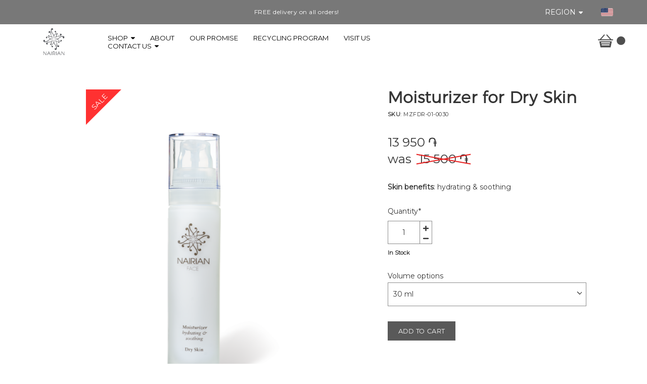

--- FILE ---
content_type: text/html; charset=UTF-8
request_url: https://www.nairian.am/en/shop/face-c141551840/moisturizer-for-dry-skin-p509469534
body_size: 52746
content:
<!DOCTYPE html>
<html class="desktop " prefix="og: http://ogp.me/ns#"
      lang="en-us"
       dir="ltr"       itemscope itemtype="http://schema.org/WebSite"
      data-page-type="pageEcommerceProduct">
<head>
            <title>Moisturizer for Dry Skin - Face - Nairian</title>
<link rel="alternate" href="https://www.nairian.am/տեսականի/face-c141551840/moisturizer-for-dry-skin-p509469534" hreflang="x-default"/>
<link rel="alternate" href="https://www.nairian.am/տեսականի/face-c141551840/moisturizer-for-dry-skin-p509469534" hreflang="hy-am"/>
<link rel="alternate" href="https://www.nairian.am/en/shop/face-c141551840/moisturizer-for-dry-skin-p509469534" hreflang="en-us"/>
<link rel="alternate" href="https://www.nairian.am/ru/каталог/face-c141551840/moisturizer-for-dry-skin-p509469534" hreflang="ru"/>
<meta itemprop="name" content="Moisturizer for Dry Skin - Face - Nairian">
<meta name="twitter:title" content="Moisturizer for Dry Skin - Face - Nairian">
<meta name="twitter:card" content="summary"/>
    <meta name="twitter:site" content="@ucraftcom"/>
<meta property="og:title" content="Moisturizer for Dry Skin - Face - Nairian"/>
<meta property="og:url" content="https://www.nairian.am/en/shop/face-c141551840/moisturizer-for-dry-skin-p509469534">
    <meta property="og:type" content="website"/>
    <link rel="dns-prefetch" href="https://static.ucraft.net">
    <meta name="description" content="Skin Benefits A rich Moisturizer formulated with a complex blend of anti-inflammatory Roman Chamomile Essential Oil and hydrating Rose instantly soothes dry and irritated skin. Highly moisturising and antioxidant cold pressed Sunflower Oil creates a protective layer over the skin, smoothing it, improving moisture retention, and preventing signs of premature ageing. - Provides instant relief to dry and irritated skin - Hydrates and soothes - Prevents signs of premature aging Ingredients:  Aqua (Water), Helianthus Annuus (Sunflower) Seed Oil, Simmondsia Chinensis (Jojoba) Seed Oil, Rosa Damascena (Damask Rose) Flower Distillate, Glyceryl Stearate, Prunus Armeniaca (Apricot) Kernel Oil, Cetearyl Alcohol, Betaine, Panthenol, Glycerin, Butyrospermum Parkii (Shea) Butter, Sodium Lactate, Sambucus Nigra (Elderberry) Fruit Extract, Sodium Stearoyl Lactylate, Allantoin, Tocopherol, Sodium Hyaluronate, Hydrolyzed Silk Peptides, Sodium Benzoate, Sodium Levulinate, Sodium Anisate, Anthemis Nobilis (Roman Chamomile) Flower Oil, Lactic Acid, Jasminum Grandiflorum (Jasmine) Flower Extract, Pelargonium Roseum (Rose Geranium) Leaf Oil, Sodium Phytate. Components of 100% Pure Essential Oils: Limonene, Linalool, Citronellol, Geraniol. Directions Dispense two pumps to fingertips, then gently press unto face, neck and décolletage. For maximum benefit, apply directly after using Nairian Cleanser and Toner. Recommended for daily use, in the morning and at night, for dry skin. Storage Store at room temperature, away from direct sources of heat or light. Dermatologically tested. Does not contain parabens, silicones, mineral oil, phthalates, formaldehyde donors, synthetic fragrances, and other harmful chemicals.">
    <meta itemprop="description" content="Skin Benefits A rich Moisturizer formulated with a complex blend of anti-inflammatory Roman Chamomile Essential Oil and hydrating Rose instantly soothes dry and irritated skin. Highly moisturising and antioxidant cold pressed Sunflower Oil creates a protective layer over the skin, smoothing it, improving moisture retention, and preventing signs of premature ageing. - Provides instant relief to dry and irritated skin - Hydrates and soothes - Prevents signs of premature aging Ingredients:  Aqua (Water), Helianthus Annuus (Sunflower) Seed Oil, Simmondsia Chinensis (Jojoba) Seed Oil, Rosa Damascena (Damask Rose) Flower Distillate, Glyceryl Stearate, Prunus Armeniaca (Apricot) Kernel Oil, Cetearyl Alcohol, Betaine, Panthenol, Glycerin, Butyrospermum Parkii (Shea) Butter, Sodium Lactate, Sambucus Nigra (Elderberry) Fruit Extract, Sodium Stearoyl Lactylate, Allantoin, Tocopherol, Sodium Hyaluronate, Hydrolyzed Silk Peptides, Sodium Benzoate, Sodium Levulinate, Sodium Anisate, Anthemis Nobilis (Roman Chamomile) Flower Oil, Lactic Acid, Jasminum Grandiflorum (Jasmine) Flower Extract, Pelargonium Roseum (Rose Geranium) Leaf Oil, Sodium Phytate. Components of 100% Pure Essential Oils: Limonene, Linalool, Citronellol, Geraniol. Directions Dispense two pumps to fingertips, then gently press unto face, neck and décolletage. For maximum benefit, apply directly after using Nairian Cleanser and Toner. Recommended for daily use, in the morning and at night, for dry skin. Storage Store at room temperature, away from direct sources of heat or light. Dermatologically tested. Does not contain parabens, silicones, mineral oil, phthalates, formaldehyde donors, synthetic fragrances, and other harmful chemicals.">
    <meta name="twitter:description" content="Skin Benefits A rich Moisturizer formulated with a complex blend of anti-inflammatory Roman Chamomile Essential Oil and hydrating Rose instantly soothes dry and irritated skin. Highly moisturising and antioxidant cold pressed Sunflower Oil creates a protective layer over the skin, smoothing it, improving moisture retention, and preventing signs of premature ageing. - Provides instant relief to dry and irritated skin - Hydrates and soothes - Prevents signs of premature aging Ingredients:  Aqua (Water), Helianthus Annuus (Sunflower) Seed Oil, Simmondsia Chinensis (Jojoba) Seed Oil, Rosa Damascena (Damask Rose) Flower Distillate, Glyceryl Stearate, Prunus Armeniaca (Apricot) Kernel Oil, Cetearyl Alcohol, Betaine, Panthenol, Glycerin, Butyrospermum Parkii (Shea) Butter, Sodium Lactate, Sambucus Nigra (Elderberry) Fruit Extract, Sodium Stearoyl Lactylate, Allantoin, Tocopherol, Sodium Hyaluronate, Hydrolyzed Silk Peptides, Sodium Benzoate, Sodium Levulinate, Sodium Anisate, Anthemis Nobilis (Roman Chamomile) Flower Oil, Lactic Acid, Jasminum Grandiflorum (Jasmine) Flower Extract, Pelargonium Roseum (Rose Geranium) Leaf Oil, Sodium Phytate. Components of 100% Pure Essential Oils: Limonene, Linalool, Citronellol, Geraniol. Directions Dispense two pumps to fingertips, then gently press unto face, neck and décolletage. For maximum benefit, apply directly after using Nairian Cleanser and Toner. Recommended for daily use, in the morning and at night, for dry skin. Storage Store at room temperature, away from direct sources of heat or light. Dermatologically tested. Does not contain parabens, silicones, mineral oil, phthalates, formaldehyde donors, synthetic fragrances, and other harmful chemicals.">
    <meta property="og:description" content="Skin Benefits A rich Moisturizer formulated with a complex blend of anti-inflammatory Roman Chamomile Essential Oil and hydrating Rose instantly soothes dry and irritated skin. Highly moisturising and antioxidant cold pressed Sunflower Oil creates a protective layer over the skin, smoothing it, improving moisture retention, and preventing signs of premature ageing. - Provides instant relief to dry and irritated skin - Hydrates and soothes - Prevents signs of premature aging Ingredients:  Aqua (Water), Helianthus Annuus (Sunflower) Seed Oil, Simmondsia Chinensis (Jojoba) Seed Oil, Rosa Damascena (Damask Rose) Flower Distillate, Glyceryl Stearate, Prunus Armeniaca (Apricot) Kernel Oil, Cetearyl Alcohol, Betaine, Panthenol, Glycerin, Butyrospermum Parkii (Shea) Butter, Sodium Lactate, Sambucus Nigra (Elderberry) Fruit Extract, Sodium Stearoyl Lactylate, Allantoin, Tocopherol, Sodium Hyaluronate, Hydrolyzed Silk Peptides, Sodium Benzoate, Sodium Levulinate, Sodium Anisate, Anthemis Nobilis (Roman Chamomile) Flower Oil, Lactic Acid, Jasminum Grandiflorum (Jasmine) Flower Extract, Pelargonium Roseum (Rose Geranium) Leaf Oil, Sodium Phytate. Components of 100% Pure Essential Oils: Limonene, Linalool, Citronellol, Geraniol. Directions Dispense two pumps to fingertips, then gently press unto face, neck and décolletage. For maximum benefit, apply directly after using Nairian Cleanser and Toner. Recommended for daily use, in the morning and at night, for dry skin. Storage Store at room temperature, away from direct sources of heat or light. Dermatologically tested. Does not contain parabens, silicones, mineral oil, phthalates, formaldehyde donors, synthetic fragrances, and other harmful chemicals."/>
<meta name="generator" content="Ucraft"/>
<meta http-equiv="content-type" content="text/html; charset=utf-8"/>
<link href="https://www.nairian.am/en/shop/face-c141551840/moisturizer-for-dry-skin-p509469534" rel="canonical"/>
<script type="application/ld+json">
{
  "@context": "https://schema.org/",
  "@type": "Organization",
  "name": "Nairian",
  "url": "https://www.nairian.am"
}


</script>
<meta name="image" content="https://d2j6dbq0eux0bg.cloudfront.net/images/81012340/3321353674.jpg">
    <meta property="og:image" content="https://d2j6dbq0eux0bg.cloudfront.net/images/81012340/3321353674.jpg"/>
    <meta property="og:image:secure_url" content="https://d2j6dbq0eux0bg.cloudfront.net/images/81012340/3321353674.jpg"/>
    <meta itemprop="image" content="https://d2j6dbq0eux0bg.cloudfront.net/images/81012340/3321353674.jpg">
    <meta name="twitter:image" content="https://d2j6dbq0eux0bg.cloudfront.net/images/81012340/3321353674.jpg">


<meta name="viewport" content="width=device-width, initial-scale=1.0, maximum-scale=5.0, user-scalable=0"/>
<meta name="HandheldFriendly" content="true"/>
<meta name="format-detection" content="telephone=no"/>
<meta name="apple-mobile-web-app-capable" content="YES"/>

            <meta name="public-js/config/asset-manifest"
              content="%7B%22bundles%22%3A%7B%22account-engine%22%3A%7B%22assets%22%3A%5B%7B%22uri%22%3A%22https%3A%2F%2Fstatic.ucraft.net%2Ffrontend-public%2Fengines-dist%2Faccount-engine%2Fassets%2Fengine-vendor.js%22%2C%22type%22%3A%22js%22%7D%2C%7B%22uri%22%3A%22https%3A%2F%2Fstatic.ucraft.net%2Ffrontend-public%2Fengines-dist%2Faccount-engine%2Fassets%2Fengine.css%22%2C%22type%22%3A%22css%22%7D%2C%7B%22uri%22%3A%22https%3A%2F%2Fstatic.ucraft.net%2Ffrontend-public%2Fengines-dist%2Faccount-engine%2Fassets%2Fengine.js%22%2C%22type%22%3A%22js%22%7D%2C%7B%22uri%22%3A%22https%3A%2F%2Fstatic.ucraft.net%2Ffrontend-public%2Fengines-dist%2Faccount-engine%2Fassets%2Fintl%2Fintl.complete.js%22%2C%22type%22%3A%22js%22%7D%2C%7B%22uri%22%3A%22https%3A%2F%2Fstatic.ucraft.net%2Ffrontend-public%2Fengines-dist%2Faccount-engine%2Fassets%2Fintl%2Fintl.js%22%2C%22type%22%3A%22js%22%7D%2C%7B%22uri%22%3A%22https%3A%2F%2Fstatic.ucraft.net%2Ffrontend-public%2Fengines-dist%2Faccount-engine%2Fassets%2Fintl%2Fintl.min.js%22%2C%22type%22%3A%22js%22%7D%2C%7B%22uri%22%3A%22https%3A%2F%2Fstatic.ucraft.net%2Ffrontend-public%2Fengines-dist%2Faccount-engine%2Fassets%2Fintl%2Flocales%2Fen.js%22%2C%22type%22%3A%22js%22%7D%2C%7B%22uri%22%3A%22https%3A%2F%2Fstatic.ucraft.net%2Ffrontend-public%2Fengines-dist%2Faccount-engine%2Fassets%2Fintl%2Flocales%2Fhy.js%22%2C%22type%22%3A%22js%22%7D%2C%7B%22uri%22%3A%22https%3A%2F%2Fstatic.ucraft.net%2Ffrontend-public%2Fengines-dist%2Faccount-engine%2Fassets%2Fintl%2Flocales%2Fru.js%22%2C%22type%22%3A%22js%22%7D%5D%7D%2C%22assets%22%3A%7B%22assets%22%3A%5B%5D%7D%7D%7D"/>
        <meta name="public-js/config/environment"
              content="%7B%22modulePrefix%22%3A%22public-js%22%2C%22environment%22%3A%22production%22%2C%22rootURL%22%3A%22/%22%2C%22locationType%22%3A%22hash%22%2C%22EmberENV%22%3A%7B%22FEATURES%22%3A%7B%7D%2C%22EXTEND_PROTOTYPES%22%3A%7B%22Date%22%3Afalse%7D%7D%2C%22APP%22%3A%7B%22name%22%3A%22public-js%22%2C%22version%22%3A%220.0.0+56cc87f8%22%7D%2C%22torii%22%3A%7B%22providers%22%3A%7B%22vk-oauth2%22%3A%7B%22apiKey%22%3A%22%22%2C%22redirectUri%22%3A%22%22%7D%2C%22facebook-oauth2%22%3A%7B%22apiKey%22%3A%22%22%2C%22redirectUri%22%3A%22%22%7D%2C%22google-oauth2%22%3A%7B%22apiKey%22%3A%22%22%2C%22redirectUri%22%3A%22%22%2C%22scope%22%3A%22profile%20email%22%7D%7D%7D%2C%22exportApplicationGlobal%22%3Afalse%2C%22ember-modal-dialog%22%3A%7B%7D%7D"/>
        <meta name="account-engine/config/environment"
              content="%7B%22modulePrefix%22%3A%22account-engine%22%2C%22environment%22%3A%22production%22%2C%22torii%22%3A%7B%22disableRedirectInitializer%22%3Atrue%7D%7D"/>
    
<meta name="robots" content="index, follow"/>


<link rel="icon" type="image/png"
      href="https://static.ucraft.net/fs/ucraft/userFiles/nairianbeauty/images/favicon.png?v=1667227290"/>
    <link rel="preload" href="https://fonts.googleapis.com/css?family=Montserrat" as="style" onload="this.onload=null;this.rel='stylesheet'"/>

<link rel="preload" as="style" type="text/css" href="https://static.ucraft.net/assets/css/public.css?v=1739989674">
<link rel="stylesheet" type="text/css" href="https://static.ucraft.net/assets/css/public.css?v=1739989674">
<link rel="preload" as="style" type="text/css" href="https://static.ucraft.net/fs/ucraft/userFiles/nairianbeauty/css/public-hy-am.css?v=1768725206">
<link rel="stylesheet" type="text/css" href="https://static.ucraft.net/fs/ucraft/userFiles/nairianbeauty/css/public-hy-am.css?v=1768725206">

    <link rel="preload" as="style" type="text/css" href="https://static.ucraft.net/fs/ucraft/userFiles/nairianbeauty/css/public-en.css?v=1768725242">
    <link rel="stylesheet" as="style" type="text/css" href="https://static.ucraft.net/fs/ucraft/userFiles/nairianbeauty/css/public-en.css?v=1768725242">



                    <style type="text/css" id="font-face-style-inter-bold-custom">
            @font-face {
                font-family: 'Inter Bold Custom';
                font-display: fallback;
                src: url(https://static.ucraft.net/fs/ucraft/userFiles/nairianbeauty/fonts/Inter-Bold.ttf?v=1669016685);
            font-weight: bold;


            }
        </style>
                        <style type="text/css" id="font-face-style-inter-light-b-e-t-a-custom">
            @font-face {
                font-family: 'Inter Light BETA Custom';
                font-display: fallback;
                src: url(https://static.ucraft.net/fs/ucraft/userFiles/nairianbeauty/fonts/Inter-Light-BETA.ttf?v=1669016705);
            


            }
        </style>
                        <style type="text/css" id="font-face-style-montserratarm-light-custom">
            @font-face {
                font-family: 'Montserrat arm Light Custom';
                font-display: fallback;
                src: url(https://static.ucraft.net/fs/ucraft/userFiles/nairianbeauty/fonts/Montserratarm-Light.otf?v=1674738559);
            


            }
        </style>
                        <style type="text/css" id="font-face-style-montserratarm-regular-custom">
            @font-face {
                font-family: 'Montserrat arm Regular Custom';
                font-display: fallback;
                src: url(https://static.ucraft.net/fs/ucraft/userFiles/nairianbeauty/fonts/Montserratarm-Regular.otf?v=1674738650);
            


            }
        </style>
                        <style type="text/css" id="font-face-style-montserratarm-semi-bold-custom">
            @font-face {
                font-family: 'Montserrat arm SemiBold Custom';
                font-display: fallback;
                src: url(https://static.ucraft.net/fs/ucraft/userFiles/nairianbeauty/fonts/Montserratarm-SemiBold.otf?v=1674738580);
            


            }
        </style>
    
    <!-- Global Site Tag (gtag.js) - Google Analytics -->
    <script defer src="https://www.googletagmanager.com/gtag/js?id=G-43Q0CC7LTC"></script>
    <script>
        window.dataLayer = window.dataLayer || [];

        function gtag() {
            dataLayer.push(arguments)
        };
        gtag('js', new Date());
        gtag('config', 'G-43Q0CC7LTC');
    </script>

<script>
    window.currentLanguage = 'en-us';
    window.currentLanguagePrefix = 'en';

    let renderCustomCodeOnClientDomain = "1";
    window.renderCustomCodeOnClientDomain = !renderCustomCodeOnClientDomain ? 0 : parseInt(renderCustomCodeOnClientDomain);
    var ecommerceAssetsDomain = 'https://d2j6dbq0eux0bg.cloudfront.net';
    var typographyTranslations = {"typography.headings":"Headings","typography.heading1":" Heading 1","typography.heading2":" Heading 2","typography.heading3":" Heading 3","typography.heading4":" Heading 4","typography.heading5":" Heading 5","typography.heading6":" Heading 6","typography.paragraphStyling":"Paragraph styling","typography.paragraphText":"Lorem ipsum dolor sit amet, consectetur adipisicing elit, sed do <a href='javascript:void(0)'>eiusmod incididunt<\/a> ut labore et dolore magna aliqua. Ut enim ad minim veniam, quis nostrud exercitation ullamco laboris nisi ut aliquip ex ea commodo consequat.","typography.copiedText":"Text copied","typography.copyToClipboard":"Copy to Clipboard"};
</script>

    

<script type="text/javascript">

    
    function tryToRedirectToRightLanguage(languagePrefix) {

        if (isCustomDomain()) {

            const cookies = getCookieObject();

            var lastLanguage = languagePrefix;

            if (!lastLanguage) {
                lastLanguage = getLastLanguageFromCookies(cookies);
            }

            var languagesObj = JSON.parse(window.hrefLangRelations);

            const defaultLanguagePrefix = getDefaultLanguagePrefix();

            const assignedLangPrefix = getAssignedLangPrefix();

            if (languagesObj.routPrefix && languagesObj.urls.hasOwnProperty(languagesObj.routPrefix)) {
                if (lastLanguage !== languagesObj.routPrefix || defaultLanguagePrefix == languagesObj.routPrefix
                    || assignedLangPrefix === lastLanguage) {

                    var url = languagesObj.urls[languagesObj.routPrefix];

                    if (url === decodeURI(window.location.origin + window.location.pathname).replace(/\/$/, "")) {
                        if (assignedLangPrefix === languagesObj.routPrefix || defaultLanguagePrefix == languagesObj.routPrefix) {
                            url = url.replace('/' + languagesObj.routPrefix, '');
                            setLanguageCookie(languagesObj.routPrefix, url);
                        } else {
                            setLanguageCookie(languagesObj.routPrefix, null);
                        }
                    } else {
                        setLanguageCookie(languagesObj.routPrefix, url);
                    }
                }

                return false;

            } else {
                var hrefLangPrefix = '';

                for (var languageCode in languagesObj.urls) {
                    if (lastLanguage) {
                        if (lastLanguage === languageCode
                            // && defaultLanguagePrefix !== lastLanguage
                            && languagesObj.currentPrefix !== languageCode) {
                            window.location.replace(languagesObj.urls[languageCode]);
                            return false;
                        }
                    } else {
                        if (languagesObj.type == "2") {
                            hrefLangPrefix = languageCode.split('-').pop();
                        } else {
                            hrefLangPrefix = languageCode
                        }
                        if (defaultLanguagePrefix !== languagesObj.detectedPrefix
                            && languagesObj.currentPrefix !== hrefLangPrefix) {
                            if (hrefLangPrefix === languagesObj.detectedPrefix) {
                                if(languagesObj.currentUrl !== languagesObj.urls[languageCode]){
                                    window.location.replace(languagesObj.urls[languageCode]);
                                    return false;
                                }
                            } else {
                                for (var code in languagesObj.additionalCodes) {
                                    var currentCode = languagesObj.additionalCodes[code];

                                    currentCode.forEach(item => {
                                        if (item.includes(`-${languagesObj.detectedPrefix}`) &&
                                            defaultLanguagePrefix !== languagesObj.detectedPrefix &&
                                            languagesObj.currentPrefix !== hrefLangPrefix) {
                                            window.location.replace(languagesObj.urls[code]);
                                            return false;
                                        }
                                    });
                                }
                            }
                        }
                    }
                }
            }
        }
    }

    function getCookieObject() {
        const cookies = document.cookie;

        return cookies.split('; ').map((item) => {
            let [key, value] = item.split('=');
            return {[key]: value};
        });
    }

    function getLastLanguageFromCookies(cookies) {
        let lastLanguage = null;

        for (cookie of cookies) {
            if (cookie['lastlanguage']) {
                lastLanguage = cookie['lastlanguage'];
                break;
            }
        }

        return lastLanguage;
    }

    function isCustomDomain() {
        return 1;
    }

    function getDefaultLanguagePrefix() {
        return "am";
    }

    function getAssignedLangPrefix() {
        return ""
    }

    function setLanguageCookie(prefix, url) {
        var d = new Date();
        var hour = 20;
        d.setTime(d.getTime() + (hour * 60 * 60 * 1000));
        var cookieExpireDate = "expires=" + d.toString();
        document.cookie = "lastlanguage=" + prefix + ";path=/; " + cookieExpireDate;
        if (url) {
            window.location.replace(url);
        }
    }
</script>


                        <!-- Meta Pixel Code -->
<script>
!function(f,b,e,v,n,t,s)
{if(f.fbq)return;n=f.fbq=function(){n.callMethod?
n.callMethod.apply(n,arguments):n.queue.push(arguments)};
if(!f._fbq)f._fbq=n;n.push=n;n.loaded=!0;n.version='2.0';
n.queue=[];t=b.createElement(e);t.async=!0;
t.src=v;s=b.getElementsByTagName(e)[0];
s.parentNode.insertBefore(t,s)}(window, document,'script',
'https://connect.facebook.net/en_US/fbevents.js');
fbq('init', '549387090456491');
fbq('track', 'PageView');
</script>
<noscript><img height="1" width="1" style="display:none"
src="https://www.facebook.com/tr?id=549387090456491&ev=PageView&noscript=1"
/></noscript>
<!-- End Meta Pixel Code -->
                </head>
<body class="desktop  txlive " >




<div class="main-container">
<div class="main-body">
<div class="main-layout
">
            <div class="layers-container">
                            <div class="layer">
                    <div class="off-canvas right-alignment off-canvas-container"
     style="display:none; background:#FFFFFF; width:20vw;">
     <div class="off-canvas-close uci-close">
        <svg fill="#999" xmlns="http://www.w3.org/2000/svg" width="1em" height="1em" viewBox="0 0 24 24">
           <defs>
               <clipPath>
                   <rect width="1em" height="1em" transform="translate(971 2389)">
                   </rect>
               </clipPath>
           </defs>
           <g transform="translate(-971 -2389)">
               <path
                   d="M20.5,23.124l-8.834,8.834a1.852,1.852,0,1,1-2.618-2.619L17.887,20.5,9.053,11.671a1.851,1.851,0,1,1,2.618-2.618L20.5,17.887l8.834-8.834a1.852,1.852,0,1,1,2.619,2.618L23.124,20.5l8.834,8.834a1.852,1.852,0,1,1-2.619,2.619Z"
                   transform="translate(962.495 2380.495)">
               </path>
           </g>
       </svg>
   </div>
            <div class="off-canvas-inner-container native-scroll-box y-scroll">
                                        <div class="uc-row-wrapper">
                <div
                    class="uc-row   last                       
                    
                                            " data-id="41"
                                        style="  "

                >
                    <div id="r41" class="row-container ">
                        <div class="row mainRow "
                                                          style="">
                                                                                                                                <div
    class="column col-sm-12 "
    dataColumn-id="61"
        style="     "
>
        <div class="column-container "

         style="" aria-label="column" role="contentinfo">
                                                                                    
                        <div
                            class="module-container   only-mobile   align-center ModuleNavigation
                             first   last                             "
                                                        aria-label="module container" role="contentinfo"
                            id="m185"
                        >

                            <div
                                class="   module ModuleNavigation "
                                dataModule-id="185"

                                                                
                                >

                                <input type="hidden" class="standard-navigation">
<style>
        		#navigation-185 > .standard-view > .navigation > .page > .page-children {
        background: #f1f1f1;
    }
    #navigation-185 > .standard-view > .navigation > .page > .page-children > .page > ul {
        background: #f1f1f1;
    }
            
        #navigation-185 .navigation > li.has-childes.page > ul a {
        padding: 0 15px;
    }

        
                        #navigation-185 .navigation > li.has-childes.page > ul.page-children:after {
                height: 10px;
            }
            #navigation-185 ul.open-to-top::after {
                position: absolute;
                bottom: -10px;
            }
            	#navigation-185 .page a {
        color: rgb(0, 0, 0);
        font-size: 20px;
        font-weight: 900;
        letter-spacing: 0px;
        text-transform: uppercase;
    }

    #navigation-185 .page a .uci-dropdown-arrow-down svg {
        fill: rgb(0, 0, 0);
    }

            #navigation-185 > nav > ul > li.page:not(:last-child) {
                        margin-bottom: 20px;
            }
    #navigation-185 > nav > ul > li:first-child:nth-last-child(1) {
                          margin-bottom: 40px;
            }
    #navigation-185 li.page > a:hover {
        color: rgb(108, 108, 108) !important;
    }
    #navigation-185 li.page.active > a {
        color: rgb(108, 108, 108);
    }
    #navigation-185 li.page.active > a:hover {
        color: rgb(108, 108, 108) !important;
    }
    #navigation-185 li.page.active > a {
        color: rgb(108, 108, 108);
    }

    #navigation-185 li.page.active > a:hover {
        color: rgb(108, 108, 108) !important;
    }
    #navigation-185 li.page > ul.page-children li.page a {
        color: rgb(108, 108, 108);
    }
    #navigation-185 li.page > ul.page-children li.page a .uci-dropdown-arrow-down svg {
        fill: rgb(108, 108, 108);
    }
    #navigation-185 li.page > ul.page-children > li.page a:hover,
    #navigation-185 li.page > ul.page-children > li.page > ul.page-children > li.page a:hover {
        color: rgb(108, 108, 108)     !important;
    }
    #navigation-185 li.page > ul.page-children > li.page.active > a,
    #navigation-185 li.page > ul.page-children > li.page > ul.page-children > li.page.active > a {
        color: rgb(108, 108, 108);
    }

    #navigation-185 li.page > ul.page-children > li.page.active > a:hover,
    #navigation-185 li.page > ul.page-children > li.page > ul.page-children > li.page.active > a:hover {
        color: rgb(108, 108, 108)     !important;
    }
    #navigation-185 .subMenu__show:before,
    #navigation-185 .subMenu__horizontal-arrow-left:before,
    #navigation-185 .subMenu__horizontal-arrow-right:before,
    #navigation-185 li.page > ul.page-children > li.has-childes > .page-children.pagesArrows > li:first-child:before {
        color: #f1f1f1;
    }

            #navigation-185 li.page > ul.page-children > li.page > a {
                          color: rgb(108, 108, 108);
                                 font-size: 12px;
        }

    
        #navigation-185 li.page > ul.page-children > li.page > a {
        font-weight: 400;
    }

            #navigation-185 li.page ul.page-children .page {
        padding-top: 5px;
        padding-bottom: 5px;
    }

    #navigation-185 li.page ul.page-children .page:last-child {
        padding-bottom: 5px;
    }

    #navigation-185 li.has-childes.page > a > .uci-dropdown-arrow-down svg {
        width: 11px;
        height: 11px;
        line-height: 16px;
    }

    #navigation-185 li.has-childes.page > .page-children.pagesArrows > .has-childes > a > .uci-dropdown-arrow-down svg {
        width: 7px;
        height: 7px;
        line-height: 12px;
    }

    #navigation-185 li.has-childes.page > .page-children li > a,
    #navigation-185 li.has-childes.page > .page-children li {
        text-align: left;
    }

                 #navigation-185 li.page {
        text-align: center ;;
    }
    </style>

<div id="navigation-185"
     class="navigation-inner
         clickable-dropdown          in-canvas         vertical standard
             "
     data-stretch-labels=""
 >
    
                    <nav class="standard-view ">
            <ul class="navigation" style="font-family: Montserrat;" itemscope itemtype="https://www.schema.org/SiteNavigationElement">
                                                                                                                    <li class="page subMenu__item show left
                                                                "
        data-anchor=""
        itemprop="name">
        <a class="nav-item left "
           href="https://www.nairian.am/en"
           itemprop="url"
           data-page-type="pageBlank"
           data-link = ""
                                            tabindex="0"
                   >

            Home
                    </a>
                    </li>
                                                                                                                            <li class="page subMenu__item show left
                                                                    has-childes
                                            on-click
                                                    "
        data-anchor=""
        itemprop="name">
        <a class="nav-item left "
           href="https://www.nairian.am/en/shop"
           itemprop="url"
           data-page-type="pageEcommerceProducts"
           data-link = ""
                       aria-haspopup="true"  aria-expanded="false"                       tabindex="0"
                   >

            Shop
                    </a>
                                                                                                                                                                                                                                                                                                                                                                                                                                        <ul data-id="child-pages-169"
                        sub-menu-index="0"
                        sub-menu-arrow="0"
                        sub-menu-distance="0"
                        sub-menu-page-padding="0"
                        itemscope itemtype="https://www.schema.org/SiteNavigationElement"
                        class="subMenu__hide page-children  center     subPageCollapse  ">
                                                                                                                    <li class="page subMenu__item show left
                                                                    has-childes
                                            on-click
                                                                        heading-page
                                    "
        data-anchor=""
        itemprop="name">
        <a class="nav-item left "
           href="javascript:void(0)"
           itemprop="url"
           data-page-type="pageHeading"
           data-link = ""
                       aria-haspopup="true"  aria-expanded="false"                       tabindex="0"
            role="button"         >

            Face care
                    </a>
                                                                                                                                                                                                                                                                                                                        <ul data-id="child-pages-27"
                        sub-menu-index="1"
                        sub-menu-arrow="0"
                        sub-menu-distance="0"
                        sub-menu-page-padding="0"
                        itemscope itemtype="https://www.schema.org/SiteNavigationElement"
                        class="subMenu__hide page-children  center     subPageCollapse  ">
                                                                                                                    <li class="page subMenu__item show left
                                                                "
        data-anchor=""
        itemprop="name">
        <a class="nav-item left "
           href="https://www.nairian.am/en/shop/face-care/cleansing-toning"
           itemprop="url"
           data-page-type="pageEcommerceProducts"
           data-link = ""
                                            tabindex="0"
                   >

            Cleansing &amp; Toning
                    </a>
                    </li>
                                                                                                                                                <li class="page subMenu__item show left
                                                                "
        data-anchor=""
        itemprop="name">
        <a class="nav-item left "
           href="https://www.nairian.am/en/shop/face-care/moisturizers-creams"
           itemprop="url"
           data-page-type="pageEcommerceProducts"
           data-link = ""
                                            tabindex="0"
                   >

            Moisturizers &amp; Creams
                    </a>
                    </li>
                                                                                                                                                <li class="page subMenu__item show left
                                                                "
        data-anchor=""
        itemprop="name">
        <a class="nav-item left "
           href="https://www.nairian.am/en/shop/face-care/serums-treatments"
           itemprop="url"
           data-page-type="pageEcommerceProducts"
           data-link = ""
                                            tabindex="0"
                   >

            Serums &amp; Treatments
                    </a>
                    </li>
                                                                                                                                                <li class="page subMenu__item show left
                                                                "
        data-anchor=""
        itemprop="name">
        <a class="nav-item left "
           href="https://www.nairian.am/en/shop/face-care/eye-lip-care"
           itemprop="url"
           data-page-type="pageEcommerceProducts"
           data-link = ""
                                            tabindex="0"
                   >

            Eye &amp; Lip Care
                    </a>
                    </li>
                                                                        </ul>
                                                </li>
                                                                                                                                                <li class="page subMenu__item show left
                                                                    has-childes
                                            on-click
                                                                        heading-page
                                    "
        data-anchor=""
        itemprop="name">
        <a class="nav-item left "
           href="javascript:void(0)"
           itemprop="url"
           data-page-type="pageHeading"
           data-link = ""
                       aria-haspopup="true"  aria-expanded="false"                       tabindex="0"
            role="button"         >

            Body care
                    </a>
                                                                                                                                                                                                                                                                                                                        <ul data-id="child-pages-28"
                        sub-menu-index="1"
                        sub-menu-arrow="0"
                        sub-menu-distance="0"
                        sub-menu-page-padding="0"
                        itemscope itemtype="https://www.schema.org/SiteNavigationElement"
                        class="subMenu__hide page-children  center     subPageCollapse  ">
                                                                                                                    <li class="page subMenu__item show left
                                                                "
        data-anchor=""
        itemprop="name">
        <a class="nav-item left "
           href="https://www.nairian.am/en/shop/body-care/hands"
           itemprop="url"
           data-page-type="pageEcommerceProducts"
           data-link = ""
                                            tabindex="0"
                   >

            Hands
                    </a>
                    </li>
                                                                                                                                                <li class="page subMenu__item show left
                                                                "
        data-anchor=""
        itemprop="name">
        <a class="nav-item left "
           href="https://www.nairian.am/en/shop/body-care/body"
           itemprop="url"
           data-page-type="pageEcommerceProducts"
           data-link = ""
                                            tabindex="0"
                   >

            Body
                    </a>
                    </li>
                                                                                                                                                <li class="page subMenu__item show left
                                                                "
        data-anchor=""
        itemprop="name">
        <a class="nav-item left "
           href="https://www.nairian.am/en/shop/body-care/soaps"
           itemprop="url"
           data-page-type="pageEcommerceProducts"
           data-link = ""
                                            tabindex="0"
                   >

            Soaps
                    </a>
                    </li>
                                                                                                                                                <li class="page subMenu__item show left
                                                                "
        data-anchor=""
        itemprop="name">
        <a class="nav-item left "
           href="https://www.nairian.am/en/shop/body-care/hair"
           itemprop="url"
           data-page-type="pageEcommerceProducts"
           data-link = ""
                                            tabindex="0"
                   >

            Hair
                    </a>
                    </li>
                                                                        </ul>
                                                </li>
                                                                                                                                                <li class="page subMenu__item show left
                                                                "
        data-anchor=""
        itemprop="name">
        <a class="nav-item left "
           href="https://www.nairian.am/en/shop/for-men"
           itemprop="url"
           data-page-type="pageEcommerceProducts"
           data-link = ""
                                            tabindex="0"
                   >

            For Men
                    </a>
                    </li>
                                                                                                                                                <li class="page subMenu__item show left
                                                                    has-childes
                                            on-click
                                                                        heading-page
                                    "
        data-anchor=""
        itemprop="name">
        <a class="nav-item left "
           href="javascript:void(0)"
           itemprop="url"
           data-page-type="pageHeading"
           data-link = ""
                       aria-haspopup="true"  aria-expanded="false"                       tabindex="0"
            role="button"         >

            Collections
                    </a>
                                                                                                                                                                                                                                                                                                                                                                                                                            <ul data-id="child-pages-31"
                        sub-menu-index="1"
                        sub-menu-arrow="0"
                        sub-menu-distance="0"
                        sub-menu-page-padding="0"
                        itemscope itemtype="https://www.schema.org/SiteNavigationElement"
                        class="subMenu__hide page-children  center     subPageCollapse  ">
                                                                                                                    <li class="page subMenu__item show left
                                                                "
        data-anchor=""
        itemprop="name">
        <a class="nav-item left "
           href="https://www.nairian.am/en/shop/collections/travel-kits"
           itemprop="url"
           data-page-type="pageEcommerceProducts"
           data-link = ""
                                            tabindex="0"
                   >

            Travel Kits
                    </a>
                    </li>
                                                                                                                                                <li class="page subMenu__item show left
                                                                "
        data-anchor=""
        itemprop="name">
        <a class="nav-item left "
           href="https://www.nairian.am/en/shop/collections/gift-sets"
           itemprop="url"
           data-page-type="pageEcommerceProducts"
           data-link = ""
                                            tabindex="0"
                   >

            Gift Sets
                    </a>
                    </li>
                                                                                                                                                <li class="page subMenu__item show left
                                                                "
        data-anchor=""
        itemprop="name">
        <a class="nav-item left "
           href="https://www.nairian.am/en/shop/collections/accessories"
           itemprop="url"
           data-page-type="pageEcommerceProducts"
           data-link = ""
                                            tabindex="0"
                   >

            Accessories
                    </a>
                    </li>
                                                                                                                                                <li class="page subMenu__item show left
                                                                "
        data-anchor=""
        itemprop="name">
        <a class="nav-item left "
           href="https://www.nairian.am/en/shop/collections/outlet"
           itemprop="url"
           data-page-type="pageEcommerceProducts"
           data-link = ""
                                            tabindex="0"
                   >

            Outlet
                    </a>
                    </li>
                                                                                                                            </ul>
                                                </li>
                                                                                                                                                <li class="page subMenu__item show left
                                                                    has-childes
                                            on-click
                                                                        heading-page
                                    "
        data-anchor=""
        itemprop="name">
        <a class="nav-item left "
           href="javascript:void(0)"
           itemprop="url"
           data-page-type="pageHeading"
           data-link = ""
                       aria-haspopup="true"  aria-expanded="false"                       tabindex="0"
            role="button"         >

            By Concern
                    </a>
                                                                                                                                                                                                                                                                                                                                                                                <ul data-id="child-pages-30"
                        sub-menu-index="1"
                        sub-menu-arrow="0"
                        sub-menu-distance="0"
                        sub-menu-page-padding="0"
                        itemscope itemtype="https://www.schema.org/SiteNavigationElement"
                        class="subMenu__hide page-children  center     subPageCollapse  ">
                                                                                                                    <li class="page subMenu__item show left
                                                                "
        data-anchor=""
        itemprop="name">
        <a class="nav-item left "
           href="https://www.nairian.am/en/shop/by-concern/oily-skin"
           itemprop="url"
           data-page-type="pageEcommerceProducts"
           data-link = ""
                                            tabindex="0"
                   >

            Oily Skin
                    </a>
                    </li>
                                                                                                                                                <li class="page subMenu__item show left
                                                                "
        data-anchor=""
        itemprop="name">
        <a class="nav-item left "
           href="https://www.nairian.am/en/shop/by-concern/dehydrated-skin"
           itemprop="url"
           data-page-type="pageEcommerceProducts"
           data-link = ""
                                            tabindex="0"
                   >

            Dehydrated Skin
                    </a>
                    </li>
                                                                                                                                                <li class="page subMenu__item show left
                                                                "
        data-anchor=""
        itemprop="name">
        <a class="nav-item left "
           href="https://www.nairian.am/en/shop/by-concern/signs-of-aging"
           itemprop="url"
           data-page-type="pageEcommerceProducts"
           data-link = ""
                                            tabindex="0"
                   >

            Signs of Aging
                    </a>
                    </li>
                                                                                                                                                <li class="page subMenu__item show left
                                                                "
        data-anchor=""
        itemprop="name">
        <a class="nav-item left "
           href="https://www.nairian.am/en/shop/by-concern/sensitivity-redness"
           itemprop="url"
           data-page-type="pageEcommerceProducts"
           data-link = ""
                                            tabindex="0"
                   >

            Sensitivity &amp; Redness
                    </a>
                    </li>
                                                                                                                                                <li class="page subMenu__item show left
                                                                "
        data-anchor=""
        itemprop="name">
        <a class="nav-item left "
           href="https://www.nairian.am/en/shop/by-concern/under-eye-circles"
           itemprop="url"
           data-page-type="pageEcommerceProducts"
           data-link = ""
                                            tabindex="0"
                   >

            Under Eye Circles
                    </a>
                    </li>
                                                                        </ul>
                                                </li>
                                                                                                                                                <li class="page subMenu__item show left
                                                                    has-childes
                                            on-click
                                                                        heading-page
                                    "
        data-anchor=""
        itemprop="name">
        <a class="nav-item left "
           href="javascript:void(0)"
           itemprop="url"
           data-page-type="pageHeading"
           data-link = ""
                       aria-haspopup="true"  aria-expanded="false"                       tabindex="0"
            role="button"         >

            By Routine
                    </a>
                                                                                                                                                                                                                                                                                                                                                                                                                                                                                                <ul data-id="child-pages-92"
                        sub-menu-index="1"
                        sub-menu-arrow="0"
                        sub-menu-distance="0"
                        sub-menu-page-padding="0"
                        itemscope itemtype="https://www.schema.org/SiteNavigationElement"
                        class="subMenu__hide page-children  center     subPageCollapse  ">
                                                                                                                    <li class="page subMenu__item show left
                                                                "
        data-anchor=""
        itemprop="name">
        <a class="nav-item left "
           href="https://www.nairian.am/en/shop/by-routine/hydrating"
           itemprop="url"
           data-page-type="pageEcommerceProducts"
           data-link = ""
                                            tabindex="0"
                   >

            Hydrating
                    </a>
                    </li>
                                                                                                                                                <li class="page subMenu__item show left
                                                                "
        data-anchor=""
        itemprop="name">
        <a class="nav-item left "
           href="https://www.nairian.am/en/shop/by-routine/calming"
           itemprop="url"
           data-page-type="pageEcommerceProducts"
           data-link = ""
                                            tabindex="0"
                   >

            Calming
                    </a>
                    </li>
                                                                                                                                                <li class="page subMenu__item show left
                                                                "
        data-anchor=""
        itemprop="name">
        <a class="nav-item left "
           href="https://www.nairian.am/en/shop/by-routine/nourishing"
           itemprop="url"
           data-page-type="pageEcommerceProducts"
           data-link = ""
                                            tabindex="0"
                   >

            Nourishing
                    </a>
                    </li>
                                                                                                                                                <li class="page subMenu__item show left
                                                                "
        data-anchor=""
        itemprop="name">
        <a class="nav-item left "
           href="https://www.nairian.am/en/shop/by-routine/sun-protecting"
           itemprop="url"
           data-page-type="pageEcommerceProducts"
           data-link = ""
                                            tabindex="0"
                   >

            Sun-Protecting
                    </a>
                    </li>
                                                                                                                                                <li class="page subMenu__item show left
                                                                "
        data-anchor=""
        itemprop="name">
        <a class="nav-item left "
           href="https://www.nairian.am/en/shop/by-routine/exfoliating"
           itemprop="url"
           data-page-type="pageEcommerceProducts"
           data-link = ""
                                            tabindex="0"
                   >

            Exfoliating
                    </a>
                    </li>
                                                                                                                                                <li class="page subMenu__item show left
                                                                "
        data-anchor=""
        itemprop="name">
        <a class="nav-item left "
           href="https://www.nairian.am/en/shop/by-routine/brightening"
           itemprop="url"
           data-page-type="pageEcommerceProducts"
           data-link = ""
                                            tabindex="0"
                   >

            Brightening
                    </a>
                    </li>
                                                                                                                                                <li class="page subMenu__item show left
                                                                "
        data-anchor=""
        itemprop="name">
        <a class="nav-item left "
           href="https://www.nairian.am/en/shop/by-routine/age-confidence"
           itemprop="url"
           data-page-type="pageEcommerceProducts"
           data-link = ""
                                            tabindex="0"
                   >

            Age confidence
                    </a>
                    </li>
                                                                        </ul>
                                                </li>
                                                                        </ul>
                                                </li>
                                                                                                                            <li class="page subMenu__item show left
                                                                "
        data-anchor=""
        itemprop="name">
        <a class="nav-item left "
           href="https://www.nairian.am/en/about"
           itemprop="url"
           data-page-type="pageBlank"
           data-link = ""
                                            tabindex="0"
                   >

            About
                    </a>
                    </li>
                                                                                                                            <li class="page subMenu__item show left
                                                                "
        data-anchor=""
        itemprop="name">
        <a class="nav-item left "
           href="https://www.nairian.am/en/our-promise"
           itemprop="url"
           data-page-type="pageBlank"
           data-link = ""
                                            tabindex="0"
                   >

            Our Promise
                    </a>
                    </li>
                                                                                                                            <li class="page subMenu__item show left
                                                                "
        data-anchor=""
        itemprop="name">
        <a class="nav-item left "
           href="https://www.nairian.am/en/recycling-program"
           itemprop="url"
           data-page-type="pageBlank"
           data-link = ""
                                            tabindex="0"
                   >

            Recycling Program
                    </a>
                    </li>
                                                                                                                            <li class="page subMenu__item show left
                                                                "
        data-anchor=""
        itemprop="name">
        <a class="nav-item left "
           href="https://www.nairian.am/en/visit-us"
           itemprop="url"
           data-page-type="pageBlank"
           data-link = ""
                                            tabindex="0"
                   >

            Visit Us
                    </a>
                    </li>
                                                                                                                                                                        <li class="page subMenu__item show left
                                                                    has-childes
                                            on-click
                                                                        heading-page
                                    "
        data-anchor=""
        itemprop="name">
        <a class="nav-item left "
           href="javascript:void(0)"
           itemprop="url"
           data-page-type="pageHeading"
           data-link = ""
                       aria-haspopup="true"  aria-expanded="false"                       tabindex="0"
            role="button"         >

            Contact us
                    </a>
                                                                                                                                                                                                        <ul data-id="child-pages-181"
                        sub-menu-index="0"
                        sub-menu-arrow="0"
                        sub-menu-distance="0"
                        sub-menu-page-padding="0"
                        itemscope itemtype="https://www.schema.org/SiteNavigationElement"
                        class="subMenu__hide page-children  center     subPageCollapse  ">
                                                                                                                    <li class="page subMenu__item show left
                                                                "
        data-anchor=""
        itemprop="name">
        <a class="nav-item left "
           href="https://www.nairian.am/en/contacts"
           itemprop="url"
           data-page-type="pageBlank"
           data-link = ""
                                            tabindex="0"
                   >

            Contacts
                    </a>
                    </li>
                                                                                                                                                <li class="page subMenu__item show left
                                                                "
        data-anchor=""
        itemprop="name">
        <a class="nav-item left "
           href="https://www.nairian.am/en/join-our-team"
           itemprop="url"
           data-page-type="pageBlank"
           data-link = ""
                                            tabindex="0"
                   >

            Join our team
                    </a>
                    </li>
                                                                        </ul>
                                                </li>
                                                                        </ul>
        </nav>
    </div>
                                </div>
                        </div>
                                                                            </div>
</div>
                                                                                                                        </div>
                    </div>
                    
                    
                                    </div>
            </div>
                                </div>
    </div>
                </div>
                    </div>
    
                <div class="header-and-main-rows  ">
                    <header class="header-rows "
                 style="  margin-bottom:0vh;  ">

                
                
                
                                                            <div class="header-row-wrapper">
                        <div class="uc-row-wrapper">
                <div
                    class="uc-row                          header-row  
                    
                                            header-row-fix
                        " data-id="462"
                                        style="   margin-bottom:0vh;   background:rgb(120, 120, 120); "

                >
                    <div id="r462" class="row-container ">
                        <div class="row headerRow "
                                                          style="">
                                                                                                                                <div
    class="column col-xs-3 "
    dataColumn-id="1359"
        style="  padding:7px 0px;      background: rgb(120, 120, 120); "
>
        <div class="column-container "

         style="" aria-label="column" role="contentinfo">
                                                                                    
                        <div
                            class="module-container   only-mobile   align-center ModuleSpace
                             first   last                             "
                                                        aria-label="module container" role="contentinfo"
                            id="m2721"
                        >

                            <div
                                class="   module ModuleSpace "
                                dataModule-id="2721"

                                                                
                                >

                                <div class="space-container">
    <div class="space-inner"
         style="height: 10px;"></div>
</div>

<style>
    .ModuleSpace[datamodule-id="2721"] .space-container {
                    border-radius: 0 0 0 0;
                            }

    .ModuleSpace[datamodule-id="2721"]:hover .space-container{
                    border-radius: 0 0 0 0;
                        }
</style>

        <style>
        .ModuleSpace[datamodule-id="2721"] .uc-row .column:first-child {
            border-bottom-left-radius: 0;
            border-top-left-radius: 0;
        }

        .ModuleSpace[datamodule-id="2721"] .uc-row .column:last-child {
            border-bottom-right-radius: 0;
            border-top-right-radius: 0;
        }
    </style>

                                </div>
                        </div>
                                                                            </div>
</div>
                                                                                                        <div
    class="column col-xs-5 "
    dataColumn-id="1515"
        style="  padding:7px 0px;     "
>
        <div class="column-container "

         style="" aria-label="column" role="contentinfo">
                                                                                    
                        <div
                            class="module-container   only-mobile   align-center ModuleParagraph
                             first   last                             "
                                                            style=" padding: 0px 0px 0px 0px  "
                                                        aria-label="module container" role="contentinfo"
                            id="m2732"
                        >

                            <div
                                class="   module ModuleParagraph "
                                dataModule-id="2732"

                                                                 style="display:block;max-width:760px;"
                                
                                >

                                <div class="uc-content">
    <p style="font-size: 12px;"><span style="font-size: 12px; color: #ffffff;">FREE delivery on all orders!</span></p>
</div>
                                </div>
                        </div>
                                                                            </div>
</div>
                                                                                                        <div
    class="column col-xs-3 "
    dataColumn-id="1529"
        style="  padding:7px 0px;     "
>
        <div class="column-container vertical-center"

         style="" aria-label="column" role="contentinfo">
                                                                                    
                        <div
                            class="module-container   only-mobile   align-right ModuleNavigation
                             first   last                             "
                                                            style=" padding: 0px 20px 0px 0px  "
                                                        aria-label="module container" role="contentinfo"
                            id="m2987"
                        >

                            <div
                                class="   module ModuleNavigation "
                                dataModule-id="2987"

                                                                
                                >

                                <input type="hidden" class="standard-navigation">
<style>
            #navigation-2987 li.has-childes.page > a > .arrow-for-accordion {
            min-width: 16px;
        }
        #navigation-2987 ul li li.has-childes.page > a > .arrow-for-accordion::before {
           font-size: 7px;
        }

        #navigation-2987 li.has-childes.page > a > svg {
            font-size: 8px;
            line-height: 14px;
        }
        		#navigation-2987 > .standard-view > .navigation > .page > .page-children {
        background: rgba(89, 89, 89, 0.77);
    }
    #navigation-2987 > .standard-view > .navigation > .page > .page-children > .page > ul {
        background: rgba(89, 89, 89, 0.77);
    }
            
        #navigation-2987 .navigation > li.has-childes.page > ul a {
        padding: 0 20px;
    }

        	#navigation-2987 .page a {
        color: rgb(255, 255, 255);
        font-size: 14px;
        font-weight: 400;
        letter-spacing: 0px;
        text-transform: uppercase;
    }

    #navigation-2987 .page a .uci-dropdown-arrow-down svg {
        fill: rgb(255, 255, 255);
    }

            #navigation-2987 > nav > ul > li.page:not(:last-child) {
                        margin-right: 20px;
            }
    #navigation-2987 > nav > ul > li:first-child:nth-last-child(1) {
            }
    #navigation-2987 li.page > a:hover {
        color: rgb(0, 0, 0) !important;
    }
    #navigation-2987 li.page.active > a {
        color: rgb(0, 0, 0);
    }
    #navigation-2987 li.page.active > a:hover {
        color: rgb(0, 0, 0) !important;
    }
    #navigation-2987 li.page.active > a {
        color: rgb(0, 0, 0);
    }

    #navigation-2987 li.page.active > a:hover {
        color: rgb(0, 0, 0) !important;
    }
    #navigation-2987 li.page > ul.page-children li.page a {
        color: rgb(255, 255, 255);
    }
    #navigation-2987 li.page > ul.page-children li.page a .uci-dropdown-arrow-down svg {
        fill: rgb(255, 255, 255);
    }
    #navigation-2987 li.page > ul.page-children > li.page a:hover,
    #navigation-2987 li.page > ul.page-children > li.page > ul.page-children > li.page a:hover {
        color: rgb(0, 0, 0)     !important;
    }
    #navigation-2987 li.page > ul.page-children > li.page.active > a,
    #navigation-2987 li.page > ul.page-children > li.page > ul.page-children > li.page.active > a {
        color: rgb(0, 0, 0);
    }

    #navigation-2987 li.page > ul.page-children > li.page.active > a:hover,
    #navigation-2987 li.page > ul.page-children > li.page > ul.page-children > li.page.active > a:hover {
        color: rgb(0, 0, 0)     !important;
    }
    #navigation-2987 .subMenu__show:before,
    #navigation-2987 .subMenu__horizontal-arrow-left:before,
    #navigation-2987 .subMenu__horizontal-arrow-right:before,
    #navigation-2987 li.page > ul.page-children > li.has-childes > .page-children.pagesArrows > li:first-child:before {
        color: rgba(89, 89, 89, 0.77);
    }

            #navigation-2987 li.page > ul.page-children > li.page > a {
                          color: rgb(255, 255, 255);
                                 font-size: 12px;
        }

    
        #navigation-2987 li.page > ul.page-children > li.page > a {
        font-weight: 400;
    }

            #navigation-2987 li.page ul.page-children .page {
        padding-top: 10px;
        padding-bottom: 10px;
    }

    #navigation-2987 li.page ul.page-children .page:last-child {
        padding-bottom: 10px;
    }

    #navigation-2987 li.has-childes.page > a > .uci-dropdown-arrow-down svg {
        width: 8px;
        height: 8px;
        line-height: 10px;
    }

    #navigation-2987 li.has-childes.page > .page-children.pagesArrows > .has-childes > a > .uci-dropdown-arrow-down svg {
        width: 7px;
        height: 7px;
        line-height: 12px;
    }

    #navigation-2987 li.has-childes.page > .page-children li > a,
    #navigation-2987 li.has-childes.page > .page-children li {
        text-align: center;
    }

        #navigation-2987 li.has-childes.page > .page-children li {
        border-bottom: 1px solid rgba(255, 255, 255, 0.12);
    }

    #navigation-2987 .page-children li.has-childes.pages-accordion-type.page > .page-children {
        border-top: 1px solid rgba(255, 255, 255, 0.12);
    }

    #navigation-2987 .page-children li.has-childes.pages-accordion-type > .subMenu__show {
        margin-top: 10px !important;
        margin-bottom: -10px !important;
    }

    #navigation-2987 li.has-childes.page > .page-children li:last-child {
        border-bottom: none;
    }

             </style>

<div id="navigation-2987"
     class="navigation-inner
         clickable-dropdown                 horizontal standard
             "
     data-stretch-labels=""
 >
            <div class="off-canvas-button icon" aria-label="off canvas button" role="button" data-selector="off-canvas-2987" data-attribute="right" style="width:25px;height:25px;" tabindex="0">
            <svg viewbox="0 0 100.00000762939453 75.000244140625" version="1.1" xmlns="http://www.w3.org/2000/svg" xmlns:xlink="http://www.w3.org/1999/xlink"><g transform="scale(1.2716659928598795)"><g><g><path clip-rule="evenodd" d="M81.602,44.102h-66.84c-3.256,0-5.898,2.64-5.898,5.898    s2.642,5.898,5.898,5.898h66.84c3.256,0,5.898-2.64,5.898-5.898S84.858,44.102,81.602,44.102z M81.602,67.693h-66.84    c-3.256,0-5.898,2.64-5.898,5.898c0,3.258,2.642,5.898,5.898,5.898h66.84c3.256,0,5.898-2.64,5.898-5.898    C87.5,70.333,84.858,67.693,81.602,67.693z M14.763,32.307h66.84c3.256,0,5.898-2.64,5.898-5.898c0-3.258-2.642-5.898-5.898-5.898    h-66.84c-3.256,0-5.898,2.64-5.898,5.898C8.865,29.667,11.507,32.307,14.763,32.307z" transform="translate(-8.864001274108887,-20.511001586914062)"></path></g></g></g></svg>
        </div>
    
                    <nav class="standard-view ">
            <ul class="navigation" style="font-family: &#039;Montserrat&#039;;" itemscope itemtype="https://www.schema.org/SiteNavigationElement">
                                                                                                                    <li class="page subMenu__item show center
                                 pages-accordion-type                                     has-childes
                                            on-click
                                                                        heading-page
                                    "
        data-anchor=""
        itemprop="name">
        <a class="nav-item center "
           href="javascript:void(0)"
           itemprop="url"
           data-page-type="pageHeading"
           data-link = ""
                       aria-haspopup="true"  aria-expanded="false"                       tabindex="0"
            role="button"         >

            Region
                                                                                                                                                                                                                                                                            
                                                            <div class="uci-dropdown-arrow-down">
                            <svg width="32" height="32" viewBox="0 0 32 32"  xmlns="http://www.w3.org/2000/svg">
                                <path d="M31.0257 11.8354L18.9787 24.1647C17.3787 25.8589 14.6493 25.8589 13.0493 24.1647L0.90817 11.8354C-0.974163 9.95303 0.343503 6.5647 2.97884 6.5647H29.0495C31.6848 6.5647 33.0025 9.85886 31.026 11.8354H31.0257Z"/>
                            </svg>
                        </div>
                                                        </a>
                                                                                                                                                                                                                                                                                                                        <ul data-id="child-pages-171"
                        sub-menu-index="0"
                        sub-menu-arrow="1"
                        sub-menu-distance="0"
                        sub-menu-page-padding="0"
                        itemscope itemtype="https://www.schema.org/SiteNavigationElement"
                        class="subMenu__hide page-children  right    pagesArrows    subPageCollapse   sub-page-accordion ">
                                                                                                                    <li class="page subMenu__item show center
                                                                "
        data-anchor=""
        itemprop="name">
        <a class="nav-item center "
           href="https://nairian.com/"
           itemprop="url"
           data-page-type="pageExternal"
           data-link = ""
                                            tabindex="0"
                   >

            USA
                                            
                                                                        </a>
                    </li>
                                                                                                                                                <li class="page subMenu__item show center
                                                                "
        data-anchor=""
        itemprop="name">
        <a class="nav-item center "
           href="https://www.nairian.ca/"
           itemprop="url"
           data-page-type="pageExternal"
           data-link = ""
                                            tabindex="0"
                   >

            Canada
                                            
                                                                        </a>
                    </li>
                                                                                                                                                <li class="page subMenu__item show center
                                                                "
        data-anchor=""
        itemprop="name">
        <a class="nav-item center "
           href="https://www.nairian.co.uk/"
           itemprop="url"
           data-page-type="pageExternal"
           data-link = ""
                                            tabindex="0"
                   >

            UK
                                            
                                                                        </a>
                    </li>
                                                                                                                                                <li class="page subMenu__item show center
                                                                "
        data-anchor=""
        itemprop="name">
        <a class="nav-item center "
           href="http://nairian.com.ru/"
           itemprop="url"
           data-page-type="pageExternal"
           data-link = ""
                                            tabindex="0"
                   >

            Russia
                                            
                                                                        </a>
                    </li>
                                                                        </ul>
                                                </li>
                                                                        </ul>
        </nav>
    </div>
                                </div>
                        </div>
                                                                            </div>
</div>
                                                                                                        <div
    class="column col-xs-1 "
    dataColumn-id="702"
        style="  padding:7px 0px;      background: rgb(120, 120, 120); "
>
        <div class="column-container "

         style="" aria-label="column" role="contentinfo">
                                                                                    
                        <div
                            class="module-container   only-mobile   align-left ModuleLanguageSwitcher
                             first   last                             "
                                                            style=" padding: 0px 50px 0px 0px  "
                                                        aria-label="module container" role="contentinfo"
                            id="m1505"
                        >

                            <div
                                class="   module ModuleLanguageSwitcher "
                                dataModule-id="1505"

                                                                
                                >

                                <style>
    #lang-switcher-1505.languages ul {
        border-radius: 0px 0px 0px 0px;
        border-width: 0px 0px 0px 0px;
    }
    #lang-switcher-1505.languages ul li {
         background: rgb(120, 120, 120);
     }

    #lang-switcher-1505.languages ul li a {
         border: solid rgb(255, 254, 254);
         border-width: 0px 0px 0px 0px;
         font-size: 13px;
         color: rgb(255, 254, 254);
         min-height: 34px;
         padding: 0px 16px 0px 16px ;
     }

    #lang-switcher-1505.languages .lng-ic-down {
         color: rgb(255, 254, 254);
     }

    #lang-switcher-1505.languages .name {
         font-family: Montserrat;
         font-size: 13px;
         font-weight: 400;
         letter-spacing: 0;
         color: rgb(255, 254, 254);
     }

    #lang-switcher-1505.languages ul li:first-child a,
    #lang-switcher-1505.languages ul li:last-child a {
        border-radius: 0px 0px 0px 0px;
    }

            #lang-switcher-1505.languages ul li:first-child a {
            border-bottom-left-radius: 0;
            border-bottom-right-radius: 0;
        }

        #lang-switcher-1505.languages ul li:last-child a {
            border-top-left-radius: 0;
            border-top-right-radius: 0;
        }
    
    #lang-switcher-1505.languages .main-language  {
         min-width: 30px;
         min-height: 34px;
         padding: 0px 16px 0px 16px ;
         border: solid rgb(255, 254, 254);
         border-width: 0px 0px 0px 0px;
         border-radius: 0px 0px 0px 0px;
         background: rgb(120, 120, 120);
     }

    #lang-switcher-1505.languages ul li:hover {
         background: rgb(0, 0, 0);
     }

    #lang-switcher-1505.languages ul li:hover .lang-item-link span,
	#lang-switcher-1505.languages ul li:hover .name,
	#lang-switcher-1505.languages ul li:hover .name .capitalize {
         color: rgb(255, 254, 254);
     }

            .ModuleLanguageSwitcher[datamodule-id="1505"] .uci-dropdown-arrow-down.lng-ic-down svg {
            width: 11px;
            height: 11px;
        }
    
    .ModuleLanguageSwitcher[datamodule-id="1505"] .flag {
        height: 16px;
        width: 24px;
    }

    .ModuleLanguageSwitcher[datamodule-id="1505"] .uci-dropdown-arrow-down, .custom-arrow-dropdown {
        margin-left: 0px;
    }

    html[dir=rtl] .ModuleLanguageSwitcher[datamodule-id="1505"] .uci-dropdown-arrow-down,
    html[dir=rtl] .ModuleLanguageSwitcher[datamodule-id="1505"] .custom-arrow-dropdown {
        margin-right: 0px;
        margin-left: 0;
    }
</style>

<div id="lang-switcher-1505" class="languages open-on-hover subMenu__item">
    <div class="main-language" tabindex="0" role="button" aria-label="language switcher">
                    <span class="flag">
                  <img
                      class="cover-image"
                      loading="lazy"
                      src="https://static.ucraft.net/assets/images/flags64/en-us.svg?v=1739989674"
                  >
            </span>
                            </div>
    <ul class="native-scroll-box subMenu__hide">
                                                                    <li>
                    <a onclick=" changeLanguage(this,'am'); "
                       data-href="https://www.nairian.am/am/տեսականի/face-c141551840/moisturizer-for-dry-skin-p509469534"
                       aria-label="Language: Armenian"
                                              class=" uppercase   "
                       tabindex="0">
                                                    <span class="flag">
                                <img
                                    class="cover-image"
                                    loading="lazy"
                                    src="https://static.ucraft.net/assets/images/flags64/hy-am.svg?v=1739989674"
                                >
                            </span>
                                                                        <span class="outline"></span>
                    </a>
                </li>
                                                                                                    <li>
                    <a onclick=" changeLanguage(this,'ru'); "
                       data-href="https://www.nairian.am/ru/каталог/face-c141551840/moisturizer-for-dry-skin-p509469534"
                       aria-label="Language: Russian"
                                              class=" uppercase   "
                       tabindex="0">
                                                    <span class="flag">
                                <img
                                    class="cover-image"
                                    loading="lazy"
                                    src="https://static.ucraft.net/assets/images/flags64/ru.svg?v=1739989674"
                                >
                            </span>
                                                                        <span class="outline"></span>
                    </a>
                </li>
                        </ul>
</div>
                                </div>
                        </div>
                                                                            </div>
</div>
                                                                                                                        </div>
                    </div>
                    
                    
                                    </div>
            </div>
                    </div>
                                                                                    <div class="header-row-wrapper">
                        <div class="uc-row-wrapper">
                <div
                    class="uc-row                          header-row  
                    
                                            header-row-fix
                        " data-id="1"
                                        style="   margin-bottom:0vh;  "

                >
                    <div id="r1" class="row-container ">
                        <div class="row headerRow "
                                                          style="">
                                                                                                                                <div
    class="column col-xs-2 "
    dataColumn-id="1"
        style="  padding:8px 0px;      background: #FFFFFF; "
>
        <div class="column-container vertical-center"

         style="" aria-label="column" role="contentinfo">
                                                                                    
                        <div
                            class="module-container   only-mobile   align-left ModuleLogo
                             first   last                             "
                                                            style=" padding: 0px 80px 0px 80px  "
                                                        aria-label="module container" role="contentinfo"
                            id="m1"
                        >

                            <div
                                class="   module ModuleLogo "
                                dataModule-id="1"

                                                                 style="display:block;max-width:80px;"
                                
                                >

                                <a href='https://www.nairian.am/en'>
                    <div class="fixed-ratio" style="padding-bottom: 100%">
                <img
                    width="80px"
                    height="18px"
                    data-logo-element
                    class="fixed-ratio-content"
                    src="https://static.ucraft.net/fs/ucraft/userFiles/nairianbeauty/images/logo.png?v=1753384348"
                    alt="Nairian"
                />
            </div>
            </a>
                                </div>
                        </div>
                                                                            </div>
</div>
                                                                                                        <div
    class="column col-xs-6 "
    dataColumn-id="66"
        style="  padding:8px 0px;      background: #FFFFFF; "
>
        <div class="column-container "

         style="" aria-label="column" role="contentinfo">
                                                                                    
                        <div
                            class="module-container   only-mobile   align-left ModuleNavigation
                             first   last                             "
                                                            style=" padding: 0px 20px 0px 0px  "
                                                        aria-label="module container" role="contentinfo"
                            id="m2"
                        >

                            <div
                                class="   module ModuleNavigation "
                                dataModule-id="2"

                                                                
                                >

                                <input type="hidden" class="standard-navigation">
<style>
        		#navigation-2 > .standard-view > .navigation > .page > .page-children {
        background: rgb(242, 242, 242);
    }
    #navigation-2 > .standard-view > .navigation > .page > .page-children > .page > ul {
        background: rgb(242, 242, 242);
    }
            
        #navigation-2 .navigation > li.has-childes.page > ul a {
        padding: 0 50px;
    }

        
        #navigation-2 .navigation li.page ul.page-children {
        padding-top: 6px;
        padding-bottom: 6px;
    }
                        #navigation-2 .navigation > li.has-childes.page > ul.page-children:after {
                height: 10px;
            }
            #navigation-2 ul.open-to-top::after {
                position: absolute;
                bottom: -10px;
            }
            	#navigation-2 .page a {
        color: rgb(0, 0, 0);
        font-size: 13px;
        font-weight: 200;
        letter-spacing: 0px;
        text-transform: uppercase;
    }

    #navigation-2 .page a .uci-dropdown-arrow-down svg {
        fill: rgb(0, 0, 0);
    }

            #navigation-2 > nav > ul > li.page:not(:last-child) {
                        margin-right: 30px;
            }
    #navigation-2 > nav > ul > li:first-child:nth-last-child(1) {
            }
    #navigation-2 li.page > a:hover {
        color: rgb(108, 108, 108) !important;
    }
    #navigation-2 li.page.active > a {
        color: rgb(0, 0, 0);
    }
    #navigation-2 li.page.active > a:hover {
        color: rgb(108, 108, 108) !important;
    }
    #navigation-2 li.page.active > a {
        color: rgb(0, 0, 0);
    }

    #navigation-2 li.page.active > a:hover {
        color: rgb(108, 108, 108) !important;
    }
    #navigation-2 li.page > ul.page-children li.page a {
        color: rgb(0, 0, 0);
    }
    #navigation-2 li.page > ul.page-children li.page a .uci-dropdown-arrow-down svg {
        fill: rgb(0, 0, 0);
    }
    #navigation-2 li.page > ul.page-children > li.page a:hover,
    #navigation-2 li.page > ul.page-children > li.page > ul.page-children > li.page a:hover {
        color: rgb(108, 108, 108)     !important;
    }
    #navigation-2 li.page > ul.page-children > li.page.active > a,
    #navigation-2 li.page > ul.page-children > li.page > ul.page-children > li.page.active > a {
        color: rgb(108, 108, 108);
    }

    #navigation-2 li.page > ul.page-children > li.page.active > a:hover,
    #navigation-2 li.page > ul.page-children > li.page > ul.page-children > li.page.active > a:hover {
        color: rgb(108, 108, 108)     !important;
    }
    #navigation-2 .subMenu__show:before,
    #navigation-2 .subMenu__horizontal-arrow-left:before,
    #navigation-2 .subMenu__horizontal-arrow-right:before,
    #navigation-2 li.page > ul.page-children > li.has-childes > .page-children.pagesArrows > li:first-child:before {
        color: rgb(242, 242, 242);
    }

            #navigation-2 li.page > ul.page-children > li.page > a {
                          color: rgb(0, 0, 0);
                                 font-size: 13px;
        }

    
        #navigation-2 li.page > ul.page-children > li.page > a {
        font-weight: 400;
    }

            #navigation-2 li.page ul.page-children .page {
        padding-top: 12px;
        padding-bottom: 12px;
    }

    #navigation-2 li.page ul.page-children .page:last-child {
        padding-bottom: 12px;
    }

    #navigation-2 li.has-childes.page > a > .uci-dropdown-arrow-down svg {
        width: 7.5px;
        height: 7.5px;
        line-height: 9px;
    }

    #navigation-2 li.has-childes.page > .page-children.pagesArrows > .has-childes > a > .uci-dropdown-arrow-down svg {
        width: 7.5px;
        height: 7.5px;
        line-height: 13px;
    }

    #navigation-2 li.has-childes.page > .page-children li > a,
    #navigation-2 li.has-childes.page > .page-children li {
        text-align: center;
    }

        #navigation-2 li.has-childes.page > .page-children li {
        border-bottom: 1px solid rgba(0, 0, 0, 0.08);
    }

    #navigation-2 .page-children li.has-childes.pages-accordion-type.page > .page-children {
        border-top: 1px solid rgba(0, 0, 0, 0.08);
    }

    #navigation-2 .page-children li.has-childes.pages-accordion-type > .subMenu__show {
        margin-top: 12px !important;
        margin-bottom: -12px !important;
    }

    #navigation-2 li.has-childes.page > .page-children li:last-child {
        border-bottom: none;
    }

             </style>

<div id="navigation-2"
     class="navigation-inner
                        horizontal standard
             "
     data-stretch-labels=""
 >
            <div class="off-canvas-button icon" aria-label="off canvas button" role="button" data-selector="off-canvas-2" data-attribute="right" style="width:25px;height:25px;color:rgb(0, 0, 0);fill:rgb(0, 0, 0);" tabindex="0">
            <svg viewbox="0 0 100.00000762939453 72.03955078125" version="1.1" xmlns="http://www.w3.org/2000/svg" xmlns:xlink="http://www.w3.org/1999/xlink"><g transform="scale(1.1111111111111112)"><title>hamburger</title><desc>Created with Sketch.</desc><path d="M86.043956,8.41780822 C88.2288188,8.41780822 90,6.62694722 90,4.41780822 C90,2.20866922 88.2288188,0.417808219 86.043956,0.417808219 L3.95604396,0.417808219 C1.77118121,0.417808219 0,2.20866922 0,4.41780822 C0,6.62694722 1.77118121,8.41780822 3.95604396,8.41780822 L86.043956,8.41780822 Z M86.043956,36.8356164 C88.2288188,36.8356164 90,35.0447554 90,32.8356164 C90,30.6264774 88.2288188,28.8356164 86.043956,28.8356164 L3.95604396,28.8356164 C1.77118121,28.8356164 0,30.6264774 0,32.8356164 C0,35.0447554 1.77118121,36.8356164 3.95604396,36.8356164 L86.043956,36.8356164 Z M86.043956,65.2534247 C88.2288188,65.2534247 90,63.4625637 90,61.2534247 C90,59.0442857 88.2288188,57.2534247 86.043956,57.2534247 L3.95604396,57.2534247 C1.77118121,57.2534247 0,59.0442857 0,61.2534247 C0,63.4625637 1.77118121,65.2534247 3.95604396,65.2534247 L86.043956,65.2534247 Z" fill="#000000" transform="translate(0,-0.4178082048892975)"></path></g></svg>
        </div>
    
                    <nav class="standard-view ">
            <ul class="navigation" style="font-family: Montserrat;" itemscope itemtype="https://www.schema.org/SiteNavigationElement">
                                                                                                                                                                                                                                                <li class="page subMenu__item show center
                                                                    has-childes
                                            on-hover
                                                    "
        data-anchor=""
        itemprop="name">
        <a class="nav-item center "
           href="https://www.nairian.am/en/shop"
           itemprop="url"
           data-page-type="pageEcommerceProducts"
           data-link = ""
                       aria-haspopup="true"  aria-expanded="false"                       tabindex="0"
                   >

            Shop
                                                                                                                                                                                                                                                                                                                                                                                            
                                                            <div class="uci-dropdown-arrow-down">
                            <svg width="32" height="32" viewBox="0 0 32 32"  xmlns="http://www.w3.org/2000/svg">
                                <path d="M31.0257 11.8354L18.9787 24.1647C17.3787 25.8589 14.6493 25.8589 13.0493 24.1647L0.90817 11.8354C-0.974163 9.95303 0.343503 6.5647 2.97884 6.5647H29.0495C31.6848 6.5647 33.0025 9.85886 31.026 11.8354H31.0257Z"/>
                            </svg>
                        </div>
                                                        </a>
                                                                                                                                                                                                                                                                                                                                                                                                                                        <ul data-id="child-pages-169"
                        sub-menu-index="0"
                        sub-menu-arrow="1"
                        sub-menu-distance="0"
                        sub-menu-page-padding="6"
                        itemscope itemtype="https://www.schema.org/SiteNavigationElement"
                        class="subMenu__hide page-children  left    pagesArrows    ">
                                                                                                                    <li class="page subMenu__item show center
                                                                    has-childes
                                            on-hover
                                                                        heading-page
                                    "
        data-anchor=""
        itemprop="name">
        <a class="nav-item center "
           href="javascript:void(0)"
           itemprop="url"
           data-page-type="pageHeading"
           data-link = ""
                       aria-haspopup="true"  aria-expanded="false"                       tabindex="0"
            role="button"         >

            Face care
                                                                                                                                                                                                                                                                            
                                                            <div class="uci-dropdown-arrow-down">
                            <svg width="32" height="32" viewBox="0 0 32 32"  xmlns="http://www.w3.org/2000/svg">
                                <path d="M31.0257 11.8354L18.9787 24.1647C17.3787 25.8589 14.6493 25.8589 13.0493 24.1647L0.90817 11.8354C-0.974163 9.95303 0.343503 6.5647 2.97884 6.5647H29.0495C31.6848 6.5647 33.0025 9.85886 31.026 11.8354H31.0257Z"/>
                            </svg>
                        </div>
                                                        </a>
                                                                                                                                                                                                                                                                                                                        <ul data-id="child-pages-27"
                        sub-menu-index="1"
                        sub-menu-arrow="1"
                        sub-menu-distance="0"
                        sub-menu-page-padding="6"
                        itemscope itemtype="https://www.schema.org/SiteNavigationElement"
                        class="subMenu__hide page-children  left    pagesArrows    ">
                                                                                                                    <li class="page subMenu__item show center
                                                                "
        data-anchor=""
        itemprop="name">
        <a class="nav-item center "
           href="https://www.nairian.am/en/shop/face-care/cleansing-toning"
           itemprop="url"
           data-page-type="pageEcommerceProducts"
           data-link = ""
                                            tabindex="0"
                   >

            Cleansing &amp; Toning
                    </a>
                    </li>
                                                                                                                                                <li class="page subMenu__item show center
                                                                "
        data-anchor=""
        itemprop="name">
        <a class="nav-item center "
           href="https://www.nairian.am/en/shop/face-care/moisturizers-creams"
           itemprop="url"
           data-page-type="pageEcommerceProducts"
           data-link = ""
                                            tabindex="0"
                   >

            Moisturizers &amp; Creams
                    </a>
                    </li>
                                                                                                                                                <li class="page subMenu__item show center
                                                                "
        data-anchor=""
        itemprop="name">
        <a class="nav-item center "
           href="https://www.nairian.am/en/shop/face-care/serums-treatments"
           itemprop="url"
           data-page-type="pageEcommerceProducts"
           data-link = ""
                                            tabindex="0"
                   >

            Serums &amp; Treatments
                    </a>
                    </li>
                                                                                                                                                <li class="page subMenu__item show center
                                                                "
        data-anchor=""
        itemprop="name">
        <a class="nav-item center "
           href="https://www.nairian.am/en/shop/face-care/eye-lip-care"
           itemprop="url"
           data-page-type="pageEcommerceProducts"
           data-link = ""
                                            tabindex="0"
                   >

            Eye &amp; Lip Care
                    </a>
                    </li>
                                                                        </ul>
                                                </li>
                                                                                                                                                <li class="page subMenu__item show center
                                                                    has-childes
                                            on-hover
                                                                        heading-page
                                    "
        data-anchor=""
        itemprop="name">
        <a class="nav-item center "
           href="javascript:void(0)"
           itemprop="url"
           data-page-type="pageHeading"
           data-link = ""
                       aria-haspopup="true"  aria-expanded="false"                       tabindex="0"
            role="button"         >

            Body care
                                                                                                                                                                                                                                                                            
                                                            <div class="uci-dropdown-arrow-down">
                            <svg width="32" height="32" viewBox="0 0 32 32"  xmlns="http://www.w3.org/2000/svg">
                                <path d="M31.0257 11.8354L18.9787 24.1647C17.3787 25.8589 14.6493 25.8589 13.0493 24.1647L0.90817 11.8354C-0.974163 9.95303 0.343503 6.5647 2.97884 6.5647H29.0495C31.6848 6.5647 33.0025 9.85886 31.026 11.8354H31.0257Z"/>
                            </svg>
                        </div>
                                                        </a>
                                                                                                                                                                                                                                                                                                                        <ul data-id="child-pages-28"
                        sub-menu-index="1"
                        sub-menu-arrow="1"
                        sub-menu-distance="0"
                        sub-menu-page-padding="6"
                        itemscope itemtype="https://www.schema.org/SiteNavigationElement"
                        class="subMenu__hide page-children  left    pagesArrows    ">
                                                                                                                    <li class="page subMenu__item show center
                                                                "
        data-anchor=""
        itemprop="name">
        <a class="nav-item center "
           href="https://www.nairian.am/en/shop/body-care/hands"
           itemprop="url"
           data-page-type="pageEcommerceProducts"
           data-link = ""
                                            tabindex="0"
                   >

            Hands
                    </a>
                    </li>
                                                                                                                                                <li class="page subMenu__item show center
                                                                "
        data-anchor=""
        itemprop="name">
        <a class="nav-item center "
           href="https://www.nairian.am/en/shop/body-care/body"
           itemprop="url"
           data-page-type="pageEcommerceProducts"
           data-link = ""
                                            tabindex="0"
                   >

            Body
                    </a>
                    </li>
                                                                                                                                                <li class="page subMenu__item show center
                                                                "
        data-anchor=""
        itemprop="name">
        <a class="nav-item center "
           href="https://www.nairian.am/en/shop/body-care/soaps"
           itemprop="url"
           data-page-type="pageEcommerceProducts"
           data-link = ""
                                            tabindex="0"
                   >

            Soaps
                    </a>
                    </li>
                                                                                                                                                <li class="page subMenu__item show center
                                                                "
        data-anchor=""
        itemprop="name">
        <a class="nav-item center "
           href="https://www.nairian.am/en/shop/body-care/hair"
           itemprop="url"
           data-page-type="pageEcommerceProducts"
           data-link = ""
                                            tabindex="0"
                   >

            Hair
                    </a>
                    </li>
                                                                        </ul>
                                                </li>
                                                                                                                                                <li class="page subMenu__item show center
                                                                "
        data-anchor=""
        itemprop="name">
        <a class="nav-item center "
           href="https://www.nairian.am/en/shop/for-men"
           itemprop="url"
           data-page-type="pageEcommerceProducts"
           data-link = ""
                                            tabindex="0"
                   >

            For Men
                    </a>
                    </li>
                                                                                                                                                <li class="page subMenu__item show center
                                                                    has-childes
                                            on-hover
                                                                        heading-page
                                    "
        data-anchor=""
        itemprop="name">
        <a class="nav-item center "
           href="javascript:void(0)"
           itemprop="url"
           data-page-type="pageHeading"
           data-link = ""
                       aria-haspopup="true"  aria-expanded="false"                       tabindex="0"
            role="button"         >

            Collections
                                                                                                                                                                                                                                                                                                                                                                                
                                                            <div class="uci-dropdown-arrow-down">
                            <svg width="32" height="32" viewBox="0 0 32 32"  xmlns="http://www.w3.org/2000/svg">
                                <path d="M31.0257 11.8354L18.9787 24.1647C17.3787 25.8589 14.6493 25.8589 13.0493 24.1647L0.90817 11.8354C-0.974163 9.95303 0.343503 6.5647 2.97884 6.5647H29.0495C31.6848 6.5647 33.0025 9.85886 31.026 11.8354H31.0257Z"/>
                            </svg>
                        </div>
                                                        </a>
                                                                                                                                                                                                                                                                                                                                                                                                                            <ul data-id="child-pages-31"
                        sub-menu-index="1"
                        sub-menu-arrow="1"
                        sub-menu-distance="0"
                        sub-menu-page-padding="6"
                        itemscope itemtype="https://www.schema.org/SiteNavigationElement"
                        class="subMenu__hide page-children  left    pagesArrows    ">
                                                                                                                    <li class="page subMenu__item show center
                                                                "
        data-anchor=""
        itemprop="name">
        <a class="nav-item center "
           href="https://www.nairian.am/en/shop/collections/travel-kits"
           itemprop="url"
           data-page-type="pageEcommerceProducts"
           data-link = ""
                                            tabindex="0"
                   >

            Travel Kits
                    </a>
                    </li>
                                                                                                                                                <li class="page subMenu__item show center
                                                                "
        data-anchor=""
        itemprop="name">
        <a class="nav-item center "
           href="https://www.nairian.am/en/shop/collections/gift-sets"
           itemprop="url"
           data-page-type="pageEcommerceProducts"
           data-link = ""
                                            tabindex="0"
                   >

            Gift Sets
                    </a>
                    </li>
                                                                                                                                                <li class="page subMenu__item show center
                                                                "
        data-anchor=""
        itemprop="name">
        <a class="nav-item center "
           href="https://www.nairian.am/en/shop/collections/accessories"
           itemprop="url"
           data-page-type="pageEcommerceProducts"
           data-link = ""
                                            tabindex="0"
                   >

            Accessories
                    </a>
                    </li>
                                                                                                                                                <li class="page subMenu__item show center
                                                                "
        data-anchor=""
        itemprop="name">
        <a class="nav-item center "
           href="https://www.nairian.am/en/shop/collections/outlet"
           itemprop="url"
           data-page-type="pageEcommerceProducts"
           data-link = ""
                                            tabindex="0"
                   >

            Outlet
                    </a>
                    </li>
                                                                                                                            </ul>
                                                </li>
                                                                                                                                                <li class="page subMenu__item show center
                                                                    has-childes
                                            on-hover
                                                                        heading-page
                                    "
        data-anchor=""
        itemprop="name">
        <a class="nav-item center "
           href="javascript:void(0)"
           itemprop="url"
           data-page-type="pageHeading"
           data-link = ""
                       aria-haspopup="true"  aria-expanded="false"                       tabindex="0"
            role="button"         >

            By Concern
                                                                                                                                                                                                                                                                                                                                    
                                                            <div class="uci-dropdown-arrow-down">
                            <svg width="32" height="32" viewBox="0 0 32 32"  xmlns="http://www.w3.org/2000/svg">
                                <path d="M31.0257 11.8354L18.9787 24.1647C17.3787 25.8589 14.6493 25.8589 13.0493 24.1647L0.90817 11.8354C-0.974163 9.95303 0.343503 6.5647 2.97884 6.5647H29.0495C31.6848 6.5647 33.0025 9.85886 31.026 11.8354H31.0257Z"/>
                            </svg>
                        </div>
                                                        </a>
                                                                                                                                                                                                                                                                                                                                                                                <ul data-id="child-pages-30"
                        sub-menu-index="1"
                        sub-menu-arrow="1"
                        sub-menu-distance="0"
                        sub-menu-page-padding="6"
                        itemscope itemtype="https://www.schema.org/SiteNavigationElement"
                        class="subMenu__hide page-children  left    pagesArrows    ">
                                                                                                                    <li class="page subMenu__item show center
                                                                "
        data-anchor=""
        itemprop="name">
        <a class="nav-item center "
           href="https://www.nairian.am/en/shop/by-concern/oily-skin"
           itemprop="url"
           data-page-type="pageEcommerceProducts"
           data-link = ""
                                            tabindex="0"
                   >

            Oily Skin
                    </a>
                    </li>
                                                                                                                                                <li class="page subMenu__item show center
                                                                "
        data-anchor=""
        itemprop="name">
        <a class="nav-item center "
           href="https://www.nairian.am/en/shop/by-concern/dehydrated-skin"
           itemprop="url"
           data-page-type="pageEcommerceProducts"
           data-link = ""
                                            tabindex="0"
                   >

            Dehydrated Skin
                    </a>
                    </li>
                                                                                                                                                <li class="page subMenu__item show center
                                                                "
        data-anchor=""
        itemprop="name">
        <a class="nav-item center "
           href="https://www.nairian.am/en/shop/by-concern/signs-of-aging"
           itemprop="url"
           data-page-type="pageEcommerceProducts"
           data-link = ""
                                            tabindex="0"
                   >

            Signs of Aging
                    </a>
                    </li>
                                                                                                                                                <li class="page subMenu__item show center
                                                                "
        data-anchor=""
        itemprop="name">
        <a class="nav-item center "
           href="https://www.nairian.am/en/shop/by-concern/sensitivity-redness"
           itemprop="url"
           data-page-type="pageEcommerceProducts"
           data-link = ""
                                            tabindex="0"
                   >

            Sensitivity &amp; Redness
                    </a>
                    </li>
                                                                                                                                                <li class="page subMenu__item show center
                                                                "
        data-anchor=""
        itemprop="name">
        <a class="nav-item center "
           href="https://www.nairian.am/en/shop/by-concern/under-eye-circles"
           itemprop="url"
           data-page-type="pageEcommerceProducts"
           data-link = ""
                                            tabindex="0"
                   >

            Under Eye Circles
                    </a>
                    </li>
                                                                        </ul>
                                                </li>
                                                                                                                                                <li class="page subMenu__item show center
                                                                    has-childes
                                            on-hover
                                                                        heading-page
                                    "
        data-anchor=""
        itemprop="name">
        <a class="nav-item center "
           href="javascript:void(0)"
           itemprop="url"
           data-page-type="pageHeading"
           data-link = ""
                       aria-haspopup="true"  aria-expanded="false"                       tabindex="0"
            role="button"         >

            By Routine
                                                                                                                                                                                                                                                                                                                                                                                                                                                    
                                                            <div class="uci-dropdown-arrow-down">
                            <svg width="32" height="32" viewBox="0 0 32 32"  xmlns="http://www.w3.org/2000/svg">
                                <path d="M31.0257 11.8354L18.9787 24.1647C17.3787 25.8589 14.6493 25.8589 13.0493 24.1647L0.90817 11.8354C-0.974163 9.95303 0.343503 6.5647 2.97884 6.5647H29.0495C31.6848 6.5647 33.0025 9.85886 31.026 11.8354H31.0257Z"/>
                            </svg>
                        </div>
                                                        </a>
                                                                                                                                                                                                                                                                                                                                                                                                                                                                                                <ul data-id="child-pages-92"
                        sub-menu-index="1"
                        sub-menu-arrow="1"
                        sub-menu-distance="0"
                        sub-menu-page-padding="6"
                        itemscope itemtype="https://www.schema.org/SiteNavigationElement"
                        class="subMenu__hide page-children  left    pagesArrows    ">
                                                                                                                    <li class="page subMenu__item show center
                                                                "
        data-anchor=""
        itemprop="name">
        <a class="nav-item center "
           href="https://www.nairian.am/en/shop/by-routine/hydrating"
           itemprop="url"
           data-page-type="pageEcommerceProducts"
           data-link = ""
                                            tabindex="0"
                   >

            Hydrating
                    </a>
                    </li>
                                                                                                                                                <li class="page subMenu__item show center
                                                                "
        data-anchor=""
        itemprop="name">
        <a class="nav-item center "
           href="https://www.nairian.am/en/shop/by-routine/calming"
           itemprop="url"
           data-page-type="pageEcommerceProducts"
           data-link = ""
                                            tabindex="0"
                   >

            Calming
                    </a>
                    </li>
                                                                                                                                                <li class="page subMenu__item show center
                                                                "
        data-anchor=""
        itemprop="name">
        <a class="nav-item center "
           href="https://www.nairian.am/en/shop/by-routine/nourishing"
           itemprop="url"
           data-page-type="pageEcommerceProducts"
           data-link = ""
                                            tabindex="0"
                   >

            Nourishing
                    </a>
                    </li>
                                                                                                                                                <li class="page subMenu__item show center
                                                                "
        data-anchor=""
        itemprop="name">
        <a class="nav-item center "
           href="https://www.nairian.am/en/shop/by-routine/sun-protecting"
           itemprop="url"
           data-page-type="pageEcommerceProducts"
           data-link = ""
                                            tabindex="0"
                   >

            Sun-Protecting
                    </a>
                    </li>
                                                                                                                                                <li class="page subMenu__item show center
                                                                "
        data-anchor=""
        itemprop="name">
        <a class="nav-item center "
           href="https://www.nairian.am/en/shop/by-routine/exfoliating"
           itemprop="url"
           data-page-type="pageEcommerceProducts"
           data-link = ""
                                            tabindex="0"
                   >

            Exfoliating
                    </a>
                    </li>
                                                                                                                                                <li class="page subMenu__item show center
                                                                "
        data-anchor=""
        itemprop="name">
        <a class="nav-item center "
           href="https://www.nairian.am/en/shop/by-routine/brightening"
           itemprop="url"
           data-page-type="pageEcommerceProducts"
           data-link = ""
                                            tabindex="0"
                   >

            Brightening
                    </a>
                    </li>
                                                                                                                                                <li class="page subMenu__item show center
                                                                "
        data-anchor=""
        itemprop="name">
        <a class="nav-item center "
           href="https://www.nairian.am/en/shop/by-routine/age-confidence"
           itemprop="url"
           data-page-type="pageEcommerceProducts"
           data-link = ""
                                            tabindex="0"
                   >

            Age confidence
                    </a>
                    </li>
                                                                        </ul>
                                                </li>
                                                                        </ul>
                                                </li>
                                                                                                                            <li class="page subMenu__item show center
                                                                "
        data-anchor=""
        itemprop="name">
        <a class="nav-item center "
           href="https://www.nairian.am/en/about"
           itemprop="url"
           data-page-type="pageBlank"
           data-link = ""
                                            tabindex="0"
                   >

            About
                    </a>
                    </li>
                                                                                                                            <li class="page subMenu__item show center
                                                                "
        data-anchor=""
        itemprop="name">
        <a class="nav-item center "
           href="https://www.nairian.am/en/our-promise"
           itemprop="url"
           data-page-type="pageBlank"
           data-link = ""
                                            tabindex="0"
                   >

            Our Promise
                    </a>
                    </li>
                                                                                                                            <li class="page subMenu__item show center
                                                                "
        data-anchor=""
        itemprop="name">
        <a class="nav-item center "
           href="https://www.nairian.am/en/recycling-program"
           itemprop="url"
           data-page-type="pageBlank"
           data-link = ""
                                            tabindex="0"
                   >

            Recycling Program
                    </a>
                    </li>
                                                                                                                            <li class="page subMenu__item show center
                                                                "
        data-anchor=""
        itemprop="name">
        <a class="nav-item center "
           href="https://www.nairian.am/en/visit-us"
           itemprop="url"
           data-page-type="pageBlank"
           data-link = ""
                                            tabindex="0"
                   >

            Visit Us
                    </a>
                    </li>
                                                                                                                                                                        <li class="page subMenu__item show center
                                                                    has-childes
                                            on-hover
                                                                        heading-page
                                    "
        data-anchor=""
        itemprop="name">
        <a class="nav-item center "
           href="javascript:void(0)"
           itemprop="url"
           data-page-type="pageHeading"
           data-link = ""
                       aria-haspopup="true"  aria-expanded="false"                       tabindex="0"
            role="button"         >

            Contact us
                                                                                                                                                            
                                                            <div class="uci-dropdown-arrow-down">
                            <svg width="32" height="32" viewBox="0 0 32 32"  xmlns="http://www.w3.org/2000/svg">
                                <path d="M31.0257 11.8354L18.9787 24.1647C17.3787 25.8589 14.6493 25.8589 13.0493 24.1647L0.90817 11.8354C-0.974163 9.95303 0.343503 6.5647 2.97884 6.5647H29.0495C31.6848 6.5647 33.0025 9.85886 31.026 11.8354H31.0257Z"/>
                            </svg>
                        </div>
                                                        </a>
                                                                                                                                                                                                        <ul data-id="child-pages-181"
                        sub-menu-index="0"
                        sub-menu-arrow="1"
                        sub-menu-distance="0"
                        sub-menu-page-padding="6"
                        itemscope itemtype="https://www.schema.org/SiteNavigationElement"
                        class="subMenu__hide page-children  left    pagesArrows    ">
                                                                                                                    <li class="page subMenu__item show center
                                                                "
        data-anchor=""
        itemprop="name">
        <a class="nav-item center "
           href="https://www.nairian.am/en/contacts"
           itemprop="url"
           data-page-type="pageBlank"
           data-link = ""
                                            tabindex="0"
                   >

            Contacts
                    </a>
                    </li>
                                                                                                                                                <li class="page subMenu__item show center
                                                                "
        data-anchor=""
        itemprop="name">
        <a class="nav-item center "
           href="https://www.nairian.am/en/join-our-team"
           itemprop="url"
           data-page-type="pageBlank"
           data-link = ""
                                            tabindex="0"
                   >

            Join our team
                    </a>
                    </li>
                                                                        </ul>
                                                </li>
                                                                        </ul>
        </nav>
    </div>
                                </div>
                        </div>
                                                                            </div>
</div>
                                                                                                        <div
    class="column col-xs-2 "
    dataColumn-id="704"
        style="  padding:8px 0px;      background: #FFFFFF; "
>
        <div class="column-container vertical-center"

         style="" aria-label="column" role="contentinfo">
                                                                                    
                        <div
                            class="module-container   only-mobile   align-right ModuleSearch
                             first   last                             "
                                                            style=" padding: 0px 0px 0px 0px  "
                                                        aria-label="module container" role="contentinfo"
                            id="m1507"
                        >

                            <div
                                class="full-width    module ModuleSearch "
                                dataModule-id="1507"

                                                                 style=" max-width:100%;"
                                
                                >

                                <!-- Public Ember CSS files-->
                    <link rel="stylesheet" type="text/css"
                          href="https://static.ucraft.net/frontend-public/assets/vendor.css?v=1739989674"/>
                
                                                                                
                                    <link rel="stylesheet" type="text/css"
                          href="https://static.ucraft.net/frontend-public/assets/public-js.css?v=1739989674"/>
                                            <style>
                .ModuleSearch[datamodule-id="1507"] .search-wrapper .input-holder .search-icon {
            fill: #000000;
        }

                        .ModuleSearch[datamodule-id="1507"] .search-wrapper.active .result-item .hit-list-item .item-list-cube p {
            background-color: #FFFFFF;
        }

        
                    .ModuleSearch[datamodule-id="1507"] .search-wrapper.active .input-holder {
                background: #f5f6f7;
            }
        
                .ModuleSearch[datamodule-id="1507"] .search-wrapper .input-holder .search-icon svg,
        .ModuleSearch.algolia-container .search-wrapper[datamodule-id="1507"].active .input-holder .search-icon svg {
            width: 20px;
            fill: #000000;
            /*max-width:100px;*/
        }

        .ModuleSearch[datamodule-id="1507"] .search-wrapper .input-holder {
            width: 20px;
        }

        .ModuleSearch[datamodule-id="1507"] .search-wrapper.active .input-holder .search-input {
            width: calc(100% - 20px - 12px);
        }

        @media (max-width: 500px),(orientation: landscape) and (max-width: 750px) {
            .ModuleSearch[datamodule-id="1507"] .search-wrapper.active .input-holder .search-input,
            .ModuleSearch.algolia-container .search-wrapper[datamodule-id="1507"].active .input-holder .search-input {
                width: calc(100% - 20px - 50px);
            }
        }

                    .ModuleSearch[datamodule-id="1507"] .search-wrapper .input-holder .search-icon path {
            fill: #000000;
        }
            </style>


    <div data-component='search'
         data-attrs='{"params": {&quot;searchIconSize&quot;:20,&quot;borderRadius&quot;:&quot;5&quot;,&quot;svgIcon&quot;:&quot;&lt;svg viewbox=&#039;0 0 100 93.061279296875&#039; version=&#039;1.1&#039; xmlns=&#039;http:\/\/www.w3.org\/2000\/svg&#039; xmlns:xlink=&#039;http:\/\/www.w3.org\/1999\/xlink&#039;&gt;&lt;g transform=&#039;scale(2.0408163265306123)&#039;&gt;&lt;path d=&#039;M59,54.4L59,54.4c4.9-7.4,3.8-17-2.5-23.4c-3.6-3.6-8.2-5.5-13.2-5.5s-9.7,2-13.3,5.5c-7.4,7.4-7.3,19.2-0.1,26.5  c3.6,3.6,8.2,5.5,13.3,5.5c3.7,0,7.2-1,10.2-2.9l9,9c2,2,5.1,2,7.1,0l2.1-2.1L59,54.4z M35.6,51.8c-4-4-4.2-10.5-0.4-14.8  c0.1-0.2,0.3-0.3,0.4-0.4c2.1-2,4.7-3.2,7.6-3.2s5.6,1.1,7.6,3.2c4.2,4.2,4.2,11,0,15.2c-2,2-4.7,3.2-7.6,3.2S37.7,53.8,35.6,51.8z&#039; transform=&#039;translate(-24.475000381469727,-25.500001907348633)&#039;&gt;&lt;\/path&gt;&lt;\/g&gt;&lt;\/svg&gt;&quot;,&quot;showTitle&quot;:&quot;1&quot;,&quot;titleSize&quot;:&quot;14&quot;,&quot;descriptionSize&quot;:&quot;14&quot;,&quot;category&quot;:&quot;14&quot;,&quot;resultsFoundText&quot;:&quot;14&quot;,&quot;titleAlignment&quot;:&quot;center&quot;,&quot;searchResultLayout&quot;:&quot;list&quot;,&quot;searchResultsView&quot;:&quot;inPage&quot;,&quot;enableAlwaysOpened&quot;:&quot;1&quot;,&quot;aspectRatio&quot;:&quot;75%&quot;,&quot;searchIconColor&quot;:&quot;#000000&quot;,&quot;searchBackground&quot;:&quot;#f5f6f7&quot;,&quot;titleTextColor&quot;:&quot;#454545&quot;,&quot;titleBackgroundColor&quot;:&quot;#FFFFFF&quot;,&quot;descriptionTextColor&quot;:&quot;#454545&quot;,&quot;descriptionBackgroundColor&quot;:&quot;#FFFFFF&quot;,&quot;searchPageBackgroundColor&quot;:&quot;#FFFFFF&quot;,&quot;resultsFoundTextColor&quot;:&quot;#A4A4A4&quot;,&quot;categoryColor&quot;:&quot;#A4A4A4&quot;,&quot;categoryBackgroundColor&quot;:&quot;#F5F6F7&quot;,&quot;enableArticles&quot;:1,&quot;enablePages&quot;:1,&quot;enableEcommerce&quot;:1,&quot;itemsPerLoading&quot;:10,&quot;buttonSearchText&quot;:&quot;Load More&quot;,&quot;target&quot;:&quot;0&quot;,&quot;buttonSearchStyle&quot;:&quot;btn1&quot;,&quot;btnSearchTextColor&quot;:&quot;&quot;,&quot;btnSearchBgColor&quot;:&quot;&quot;,&quot;link&quot;:&quot;&quot;,&quot;linkType&quot;:&quot;2&quot;,&quot;padding&quot;:&quot;0px 0px 0px 0px&quot;,&quot;maxWidth&quot;:-1,&quot;visibility&quot;:[2,3],&quot;initialDevice&quot;:2,&quot;horizontalAlign&quot;:&quot;right&quot;,&quot;visibilitySession&quot;:1,&quot;visibilityCustomIP&quot;:&quot;&quot;,&quot;visibilityUserGroups&quot;:[&quot;1&quot;],&quot;visibilityCountryCity&quot;:[],&quot;visibilityByCountryCity&quot;:1,&quot;visibilityIncludeExclude&quot;:1,&quot;id&quot;:1507,&quot;columnId&quot;:704,&quot;type&quot;:&quot;ModuleSearch&quot;,&quot;ordering&quot;:1,&quot;createdAt&quot;:&quot;2022-10-17T01:55:19.000000Z&quot;,&quot;updatedAt&quot;:&quot;2023-04-10T10:31:55.000000Z&quot;,&quot;deletedAt&quot;:null,&quot;algoliaApplicationId&quot;:&quot;C2CTCSPQIY&quot;,&quot;algoliaSearchKey&quot;:&quot;ca7f1c5237f4642d006dd92edb72542c&quot;,&quot;imagesPath&quot;:&quot;https:\/\/static.ucraft.net\/fs\/ucraft\/userFiles\/nairianbeauty\/images&quot;,&quot;ecommerceCurrency&quot;:&quot;AMD&quot;,&quot;indicesList&quot;:[&quot;articles&quot;,&quot;page&quot;,&quot;ecommerceproduct&quot;],&quot;currentLocale&quot;:&quot;en&quot;,&quot;fallbackLocale&quot;:&quot;fallback&quot;,&quot;ecommerceCurrentLocale&quot;:&quot;en&quot;,&quot;visibilityCondition&quot;:false,&quot;componentName&quot;:&quot;search&quot;,&quot;mobilePadding&quot;:&quot;0px 0px 0px 0px&quot;,&quot;desktopPadding&quot;:&quot;0px 0px 0px 0px&quot;,&quot;mobileMargin&quot;:null,&quot;desktopMargin&quot;:null,&quot;margin&quot;:null,&quot;mobileMaxWidth&quot;:-1,&quot;desktopMaxWidth&quot;:-1,&quot;mobileHorizontalAlign&quot;:&quot;right&quot;,&quot;desktopHorizontalAlign&quot;:&quot;right&quot;,&quot;rows&quot;:[]}, "indexSuffix": ""}'>
    </div>
                                                                                                                                                                                        </div>
                        </div>
                                                                            </div>
</div>
                                                                                                        <div
    class="column col-xs-1 "
    dataColumn-id="755"
        style="  padding:8px 0px;      background: #FFFFFF; "
>
        <div class="column-container "

         style="" aria-label="column" role="contentinfo">
                                                                                    
                        <div
                            class="module-container   only-mobile   align-right ModuleAccount
                             first   last                             "
                                                            style=" padding: 0px 60px 0px 60px  "
                                                        aria-label="module container" role="contentinfo"
                            id="m426"
                        >

                            <div
                                class="   module ModuleAccount "
                                dataModule-id="426"

                                                                
                                >

                                <style>
    .ModuleAccount[datamodule-id="426"] .uc-login-register-buttons .signUp-btn.link {
        color: #383838;
        font-size: 14px;
        letter-spacing: 1px;
        font-family: &#039;Open Sans&#039;;
    }

    .ModuleAccount[datamodule-id="426"] .uc-login-register-buttons .signUp-btn.link:hover {
        color: #383838;
    }

    .ModuleAccount[datamodule-id="426"] .uc-login-register-buttons .signIn-btn.link {
        color: rgb(0, 0, 0);
        font-size: 12px;
        letter-spacing: 0px;
        font-family: NeueHaasDisplay-Light Custom;
    }

    .ModuleAccount[datamodule-id="426"] .uc-login-register-buttons .signIn-btn.link:hover {
        color: #383838;
    }

    .ModuleAccount[datamodule-id="426"] .uc-login-register-buttons.vertical a {
        margin: 0px 0 0;
    }

    .ModuleAccount[datamodule-id="426"] .uc-login-register-buttons:not(.vertical) a {
        margin: 2px 0px;
    }
</style>

<script type="text/javascript">
    var socialAuthRedirectUrl = 'https://www.nairian.am/socialAuth.php';

    var oAuthVkEnabled = '';
    var oAuthVkId = '';

    var oAuthFacebookEnabled = '';
    var oAuthFacebookId = '';

    var oAuthGoogleEnabled = '';
    var oAuthGoogleId = '';
</script>

        <link rel="stylesheet" type="text/css" href="https://static.ucraft.net/fs/ucraft/userFiles/nairianbeauty/css/uc-account-styles.css?v=1737450109">

    <script>
    var hasActiveStore = 1;
    var activeStoreErrorMeesage = 'You haven’t activated your online store yet.';
    var activeStoreErrorMeesageOk = 'OK';
</script>

            <script type="text/javascript">
            var ecwid_sso_profile = window.localStorage.getItem('ecommerce_payload') ? window.localStorage.getItem('ecommerce_payload') : '';

            window.addEventListener('load', (event) => {
                getEcommerceSSOPayload();
            });

            function getEcommerceSSOPayload(setSsoProfile = false) {
                api.publicCall('default', 'Ecommerce', 'getPayload', {}, function (response) {
                    if (response.type === 1 && response.data.payload !== undefined) {
                        setEcommerceSSOPayload(response.data.payload);

                        if (setSsoProfile && window.Ecwid.setSsoProfile) {
                            window.Ecwid.setSsoProfile(response.data.payload);
                        }
                    }
                }, 'get');
            }

            function setEcommerceSSOPayload(payload) {
                window.localStorage.setItem('ecommerce_payload', payload);
            }

            setInterval(function () {
                getEcommerceSSOPayload();
            }, 9*60*1000);
        </script>
        
        

<script>
    var ecommercePriceFormat = {"currency":"AMD","currencyPrefix":"","currencySuffix":"\u058f","currencyGroupSeparator":" ","currencyDecimalSeparator":",","currencyPrecision":2,"currencyTruncateZeroFractional":true,"currencyRate":0.002465066,"weightUnit":"GRAM","weightGroupSeparator":" ","weightDecimalSeparator":",","weightTruncateZeroFractional":true,"timeFormat":"HH:mm","dateFormat":"EEE, MMMM d, yyyy","timezone":"Asia\/Yerevan","dimensionsUnit":"CM","volumeUnit":"ML","orderNumberPrefix":"AM","orderNumberSuffix":"","orderNumberMinDigitsAmount":0,"orderNumberNextNumber":11465,"addressFormat":{"plain":"%NAME%, %COMPANY_NAME%, %STREET%, %CITY%, %STATE_NAME%, %POSTAL%, %COUNTRY_NAME%","multiline":"%NAME%\n%COMPANY_NAME%\n%STREET%\n%CITY%, %STATE_NAME%, %POSTAL%\n%COUNTRY_NAME%"}};var ecommerceComparePriceLabel = "was";</script>


        
<div data-component="module-account" data-attrs="{&quot;model&quot;:{&quot;signInShow&quot;:&quot;1&quot;,&quot;rememberMeShow&quot;:&quot;1&quot;,&quot;signInButtonType&quot;:&quot;button&quot;,&quot;signInButtonText&quot;:&quot;LOGIN&quot;,&quot;signInButtonStyle&quot;:&quot;buttons1588553650643&quot;,&quot;signInLinkButtonFontSize&quot;:&quot;12&quot;,&quot;signInLinkButtonFontFamily&quot;:&quot;NeueHaasDisplay-Light Custom&quot;,&quot;signInLinkButtonColor&quot;:&quot;rgb(0, 0, 0)&quot;,&quot;signInLinkButtonColorHover&quot;:&quot;#383838&quot;,&quot;signInLinkButtonLetterSpacing&quot;:&quot;0&quot;,&quot;signUpShow&quot;:&quot;0&quot;,&quot;signUpButtonType&quot;:&quot;button&quot;,&quot;signUpButtonText&quot;:&quot;Register&quot;,&quot;signUpButtonStyle&quot;:&quot;btn1&quot;,&quot;signUpLinkButtonFontSize&quot;:&quot;14&quot;,&quot;signUpLinkButtonFontFamily&quot;:&quot;&#039;Open Sans&#039;&quot;,&quot;signUpLinkButtonColor&quot;:&quot;#383838&quot;,&quot;signUpLinkButtonColorHover&quot;:&quot;#383838&quot;,&quot;signUpLinkButtonLetterSpacing&quot;:&quot;1&quot;,&quot;buttonsOrientation&quot;:&quot;0&quot;,&quot;buttonsDistance&quot;:&quot;0&quot;,&quot;desktopCompactView&quot;:&quot;0&quot;,&quot;desktopShowLabels&quot;:&quot;1&quot;,&quot;mobileCompactView&quot;:&quot;1&quot;,&quot;visibilityPassword&quot;:&quot;0&quot;,&quot;mobileShowLabels&quot;:&quot;1&quot;,&quot;accInfoCompactMenuBackgroundColor&quot;:&quot;#eee&quot;,&quot;accInfoCompactMenuBackgroundColorHover&quot;:&quot;#dfdfdf&quot;,&quot;accInfoCompactMenuTextColor&quot;:&quot;#353535&quot;,&quot;accInfoCompactMenuTextColorHover&quot;:&quot;#353535&quot;,&quot;accInfoNotCompactProfileTextColorHover&quot;:&quot;#fff&quot;,&quot;accInfoNotCompactProfileBackgroundColorHover&quot;:&quot;#fe7260&quot;,&quot;accInfoNotCompactMenuTextColor&quot;:&quot;#353535&quot;,&quot;accInfoNotCompactMenuTextColorHover&quot;:&quot;#fe7260&quot;,&quot;accountButtonStyle&quot;:&quot;buttons1569845275083&quot;,&quot;privacyPolicyLink&quot;:&quot;https:\/\/www.nairian.am\/en&quot;,&quot;privacyPolicyTarget&quot;:&quot;_blank&quot;,&quot;privacyPolicyLinkType&quot;:1,&quot;termsConditionsTarget&quot;:&quot;_blank&quot;,&quot;termsConditionsLinkType&quot;:1,&quot;appendCustomCode&quot;:0,&quot;appendCustomCodeAfterLogin&quot;:0,&quot;termsConditionsLink&quot;:&quot;https:\/\/www.nairian.am\/en\/terms-and-conditions&quot;,&quot;backText&quot;:&quot;Back&quot;,&quot;nextText&quot;:&quot;Next&quot;,&quot;status&quot;:&quot;1&quot;,&quot;userGroups&quot;:[&quot;1&quot;],&quot;regFields&quot;:[{&quot;type&quot;:&quot;first-name&quot;,&quot;label&quot;:&quot;First Name&quot;,&quot;hidden&quot;:false,&quot;params&quot;:{&quot;vars&quot;:{&quot;first_name&quot;:{&quot;value&quot;:&quot;&quot;}},&quot;validation&quot;:[],&quot;placeholder&quot;:&quot;First Name&quot;,&quot;validations&quot;:{&quot;min&quot;:3,&quot;required&quot;:false},&quot;showInProfile&quot;:true},&quot;editForm&quot;:{&quot;label&quot;:&quot;First Name&quot;,&quot;placeholder&quot;:&quot;First Name&quot;,&quot;showInProfile&quot;:&quot;1&quot;},&quot;formType&quot;:&quot;first_name&quot;},{&quot;type&quot;:&quot;last-name&quot;,&quot;label&quot;:&quot;Last Name&quot;,&quot;hidden&quot;:false,&quot;params&quot;:{&quot;vars&quot;:{&quot;last_name&quot;:{&quot;value&quot;:&quot;&quot;}},&quot;validation&quot;:[],&quot;placeholder&quot;:&quot;Last Name&quot;,&quot;validations&quot;:{&quot;min&quot;:2,&quot;required&quot;:false},&quot;showInProfile&quot;:true},&quot;editForm&quot;:{&quot;label&quot;:&quot;Last Name&quot;,&quot;placeholder&quot;:&quot;Last Name&quot;,&quot;showInProfile&quot;:&quot;1&quot;},&quot;formType&quot;:&quot;last_name&quot;},{&quot;type&quot;:&quot;company-name&quot;,&quot;label&quot;:&quot;Company Name&quot;,&quot;hidden&quot;:true,&quot;params&quot;:{&quot;vars&quot;:{&quot;company_name&quot;:{&quot;value&quot;:&quot;&quot;}},&quot;placeholder&quot;:&quot;Company Name&quot;,&quot;validations&quot;:{&quot;min&quot;:3,&quot;required&quot;:true}},&quot;editForm&quot;:{&quot;label&quot;:&quot;Company Name&quot;,&quot;required&quot;:&quot;on&quot;,&quot;placeholder&quot;:&quot;Company Name&quot;},&quot;formType&quot;:&quot;company_name&quot;},{&quot;type&quot;:&quot;position&quot;,&quot;label&quot;:&quot;Position&quot;,&quot;hidden&quot;:true,&quot;params&quot;:{&quot;vars&quot;:{&quot;position&quot;:{&quot;value&quot;:&quot;&quot;}},&quot;placeholder&quot;:&quot;Position&quot;,&quot;validations&quot;:{&quot;min&quot;:3,&quot;required&quot;:true}},&quot;editForm&quot;:{&quot;label&quot;:&quot;Position&quot;,&quot;required&quot;:&quot;on&quot;,&quot;placeholder&quot;:&quot;Position&quot;},&quot;formType&quot;:&quot;position&quot;},{&quot;type&quot;:&quot;username&quot;,&quot;label&quot;:&quot;Username&quot;,&quot;hidden&quot;:true,&quot;params&quot;:{&quot;vars&quot;:{&quot;username&quot;:{&quot;value&quot;:&quot;&quot;}},&quot;validation&quot;:[],&quot;placeholder&quot;:&quot;Username&quot;,&quot;validations&quot;:{&quot;required&quot;:false},&quot;showInProfile&quot;:false},&quot;editForm&quot;:{&quot;label&quot;:&quot;Username&quot;,&quot;placeholder&quot;:&quot;Username&quot;},&quot;formType&quot;:&quot;username&quot;},{&quot;type&quot;:&quot;email&quot;,&quot;label&quot;:&quot;Email&quot;,&quot;hidden&quot;:false,&quot;params&quot;:{&quot;vars&quot;:{&quot;email&quot;:{&quot;value&quot;:&quot;&quot;}},&quot;placeholder&quot;:&quot;Email&quot;,&quot;validations&quot;:{&quot;email&quot;:true,&quot;required&quot;:true}},&quot;static&quot;:true,&quot;editForm&quot;:{&quot;label&quot;:&quot;Email&quot;,&quot;required&quot;:&quot;on&quot;,&quot;placeholder&quot;:&quot;Email&quot;},&quot;formType&quot;:&quot;email&quot;},{&quot;type&quot;:&quot;phone&quot;,&quot;label&quot;:&quot;Phone Number&quot;,&quot;hidden&quot;:true,&quot;params&quot;:{&quot;vars&quot;:{&quot;phone_number&quot;:{&quot;value&quot;:&quot;&quot;}},&quot;placeholder&quot;:&quot;Phone Number&quot;,&quot;validations&quot;:{&quot;phone&quot;:true,&quot;required&quot;:true}},&quot;editForm&quot;:{&quot;label&quot;:&quot;Phone Number&quot;,&quot;required&quot;:&quot;on&quot;,&quot;placeholder&quot;:&quot;Phone Number&quot;},&quot;formType&quot;:&quot;phone_number&quot;},{&quot;type&quot;:&quot;birth-date&quot;,&quot;label&quot;:&quot;Birth Date&quot;,&quot;hidden&quot;:true,&quot;params&quot;:{&quot;vars&quot;:{&quot;birth_date&quot;:{&quot;value&quot;:&quot;&quot;}},&quot;placeholder&quot;:&quot;Birth Date&quot;,&quot;validations&quot;:{&quot;required&quot;:true}},&quot;editForm&quot;:{&quot;label&quot;:&quot;Birth Date&quot;,&quot;ageLimit&quot;:&quot;&quot;,&quot;required&quot;:&quot;on&quot;,&quot;placeholder&quot;:&quot;Birth Date&quot;},&quot;formType&quot;:&quot;birthDate&quot;},{&quot;type&quot;:&quot;password&quot;,&quot;label&quot;:&quot;Password&quot;,&quot;hidden&quot;:false,&quot;params&quot;:{&quot;vars&quot;:{&quot;password&quot;:{&quot;value&quot;:&quot;&quot;}},&quot;placeholder&quot;:&quot;Password&quot;,&quot;validations&quot;:{&quot;min&quot;:6,&quot;required&quot;:true}},&quot;static&quot;:true,&quot;editForm&quot;:{&quot;label&quot;:&quot;Password&quot;,&quot;required&quot;:&quot;on&quot;,&quot;placeholder&quot;:&quot;Password&quot;},&quot;formType&quot;:&quot;password&quot;},{&quot;type&quot;:&quot;password-confirmation&quot;,&quot;label&quot;:&quot;Confirm Password&quot;,&quot;hidden&quot;:false,&quot;params&quot;:{&quot;vars&quot;:{&quot;password_confirmation&quot;:{&quot;value&quot;:&quot;&quot;}},&quot;placeholder&quot;:&quot;Confirm Password&quot;,&quot;validations&quot;:{&quot;required&quot;:true}},&quot;static&quot;:true,&quot;editForm&quot;:{&quot;label&quot;:&quot;Confirm Password&quot;,&quot;required&quot;:&quot;on&quot;,&quot;placeholder&quot;:&quot;Confirm Password&quot;},&quot;formType&quot;:&quot;password_confirmation&quot;},{&quot;type&quot;:&quot;country&quot;,&quot;label&quot;:&quot;Country&quot;,&quot;hidden&quot;:true,&quot;params&quot;:{&quot;vars&quot;:{&quot;country_code&quot;:{&quot;value&quot;:&quot;&quot;}},&quot;validation&quot;:[],&quot;validations&quot;:{&quot;required&quot;:true},&quot;showInProfile&quot;:false},&quot;editForm&quot;:{&quot;label&quot;:&quot;Country&quot;,&quot;required&quot;:&quot;on&quot;,&quot;showInProfile&quot;:&quot;0&quot;},&quot;formType&quot;:&quot;country&quot;},{&quot;type&quot;:&quot;city&quot;,&quot;label&quot;:&quot;City&quot;,&quot;hidden&quot;:true,&quot;params&quot;:{&quot;vars&quot;:{&quot;city&quot;:{&quot;value&quot;:&quot;&quot;}},&quot;placeholder&quot;:&quot;City&quot;,&quot;validations&quot;:{&quot;required&quot;:true}},&quot;editForm&quot;:{&quot;label&quot;:&quot;City&quot;,&quot;placeholder&quot;:&quot;City&quot;},&quot;formType&quot;:&quot;city&quot;},{&quot;type&quot;:&quot;address&quot;,&quot;label&quot;:&quot;Address&quot;,&quot;hidden&quot;:true,&quot;params&quot;:{&quot;vars&quot;:{&quot;address&quot;:{&quot;value&quot;:&quot;&quot;}},&quot;placeholder&quot;:&quot;Address&quot;,&quot;validations&quot;:{&quot;required&quot;:true}},&quot;editForm&quot;:{&quot;label&quot;:&quot;Address&quot;,&quot;placeholder&quot;:&quot;Address&quot;},&quot;formType&quot;:&quot;address&quot;},{&quot;type&quot;:&quot;tax-id&quot;,&quot;label&quot;:&quot;Tax ID&quot;,&quot;hidden&quot;:true,&quot;params&quot;:{&quot;vars&quot;:{&quot;tax_id&quot;:{&quot;value&quot;:&quot;&quot;}},&quot;validation&quot;:[],&quot;placeholder&quot;:&quot;Tax ID&quot;,&quot;validations&quot;:{&quot;required&quot;:true},&quot;showInProfile&quot;:false},&quot;editForm&quot;:{&quot;label&quot;:&quot;Tax ID&quot;,&quot;required&quot;:&quot;on&quot;,&quot;placeholder&quot;:&quot;Tax ID&quot;,&quot;showInProfile&quot;:&quot;0&quot;},&quot;formType&quot;:&quot;tax_id&quot;},{&quot;type&quot;:&quot;tc-checkbox&quot;,&quot;label&quot;:&quot;Terms and Conditions&quot;,&quot;hidden&quot;:false,&quot;params&quot;:{&quot;vars&quot;:{&quot;tccheckbox&quot;:{&quot;value&quot;:&quot;&quot;}},&quot;placeholder&quot;:&quot;Terms and Conditions&quot;,&quot;validations&quot;:{&quot;required&quot;:true}},&quot;editForm&quot;:{&quot;label&quot;:&quot;Terms and Conditions&quot;,&quot;required&quot;:&quot;on&quot;,&quot;placeholder&quot;:&quot;Terms and Conditions&quot;},&quot;formType&quot;:&quot;T&amp;C_Checkbox&quot;}],&quot;buttons&quot;:[{&quot;show&quot;:&quot;signUpShow&quot;,&quot;text&quot;:&quot;signUpButtonText&quot;,&quot;type&quot;:&quot;signUpButtonType&quot;,&quot;class&quot;:&quot;signUp-btn ucRegisterBtn&quot;,&quot;label&quot;:&quot;Sign Up&quot;,&quot;formType&quot;:&quot;signUp&quot;,&quot;buttonStyle&quot;:&quot;signUpButtonStyle&quot;,&quot;linkButtonColor&quot;:&quot;signUpLinkButtonColor&quot;,&quot;linkButtonFontSize&quot;:&quot;signUpLinkButtonFontSize&quot;,&quot;linkButtonFontFamily&quot;:&quot;signUpLinkButtonFontFamily&quot;,&quot;linkButtonLetterSpacing&quot;:&quot;signUpLinkButtonLetterSpacing&quot;},{&quot;show&quot;:&quot;signInShow&quot;,&quot;text&quot;:&quot;signInButtonText&quot;,&quot;type&quot;:&quot;signInButtonType&quot;,&quot;class&quot;:&quot;signIn-btn ucLoginBtn&quot;,&quot;label&quot;:&quot;Sign In&quot;,&quot;formType&quot;:&quot;signIn&quot;,&quot;buttonStyle&quot;:&quot;signInButtonStyle&quot;,&quot;linkButtonColor&quot;:&quot;signInLinkButtonColor&quot;,&quot;linkButtonFontSize&quot;:&quot;signInLinkButtonFontSize&quot;,&quot;linkButtonFontFamily&quot;:&quot;signInLinkButtonFontFamily&quot;,&quot;linkButtonLetterSpacing&quot;:&quot;signInLinkButtonLetterSpacing&quot;}],&quot;cancelButton&quot;:&quot;1&quot;,&quot;email&quot;:&quot;diana.aydinyan@nairian.com&quot;,&quot;padding&quot;:&quot;0px 60px 0px 60px&quot;,&quot;customCode&quot;:&quot;&quot;,&quot;visibility&quot;:[2,3],&quot;initialDevice&quot;:2,&quot;horizontalAlign&quot;:&quot;right&quot;,&quot;mailchimpListId&quot;:&quot;&quot;,&quot;sendToMailchimp&quot;:0,&quot;mappingsMailchimp&quot;:[],&quot;customCodeAfterLogin&quot;:&quot;&quot;,&quot;mailchimpAccessToken&quot;:&quot;&quot;,&quot;id&quot;:426,&quot;columnId&quot;:755,&quot;type&quot;:&quot;ModuleAccount&quot;,&quot;ordering&quot;:1,&quot;createdAt&quot;:&quot;2022-10-20T08:15:30.000000Z&quot;,&quot;updatedAt&quot;:&quot;2025-01-21T09:05:03.000000Z&quot;,&quot;deletedAt&quot;:null,&quot;visibilitySession&quot;:false,&quot;visibilityCondition&quot;:false,&quot;componentName&quot;:&quot;account&quot;,&quot;mobilePadding&quot;:&quot;0px 15px 0px 15px&quot;,&quot;desktopPadding&quot;:&quot;0px 60px 0px 60px&quot;,&quot;mobileMargin&quot;:null,&quot;desktopMargin&quot;:null,&quot;margin&quot;:null,&quot;mobileMaxWidth&quot;:null,&quot;desktopMaxWidth&quot;:null,&quot;maxWidth&quot;:null,&quot;mobileHorizontalAlign&quot;:&quot;right&quot;,&quot;desktopHorizontalAlign&quot;:&quot;right&quot;,&quot;rows&quot;:[],&quot;device&quot;:&quot;desktop&quot;,&quot;openIn&quot;:&quot;popup&quot;,&quot;captchaOnOff&quot;:&quot;0&quot;,&quot;termsLink&quot;:&quot;https:\/\/www.nairian.am\/en&quot;,&quot;logOutText&quot;:&quot;Log Out&quot;}}"></div>

                                                                        </div>
                        </div>
                                                                            </div>
</div>
                                                                                                        <div
    class="column col-xs-1 "
    dataColumn-id="697"
        style="  padding:8px 0px;      background: #FFFFFF; "
>
        <div class="column-container vertical-center"

         style="" aria-label="column" role="contentinfo">
                                                                                    
                        <div
                            class="module-container   only-mobile   align-left ModuleEcommerceCart
                             first   last                             "
                                                            style=" padding: 0px 0px 0px 10px  "
                                                        aria-label="module container" role="contentinfo"
                            id="m1504"
                        >

                            <div
                                class="   module ModuleEcommerceCart "
                                dataModule-id="1504"

                                                                
                                >

                                <link rel="stylesheet" type="text/css" href="https://static.ucraft.net/assets/css/ecommerce.css?v=1739989674">

        <div class="icon flex" style="width:60px;" tabindex="0" onclick="openCartPopUp(event)" onkeydown="openCartPopUp(event)">
        <div style="width:30px;height:30px;color:rgba(0, 0, 0, 0.69);fill:rgba(0, 0, 0, 0.69);">
            <?xml version="1.0" encoding="iso-8859-1"?>
<!-- Generator: Adobe Illustrator 21.0.0, SVG Export Plug-In . SVG Version: 6.00 Build 0)  -->
<svg version="1.1" id="Layer_1" xmlns="http://www.w3.org/2000/svg" xmlns:xlink="http://www.w3.org/1999/xlink" x="0px" y="0px"
	 viewBox="0 0 75.3 64" enable-background="new 0 0 75.3 64" xml:space="preserve">
<g>
	<path fill="#202020" d="M72.8,23.8h-6.4l-20.6-23c-0.9-1-2.5-1.1-3.5-0.2c-1,0.9-1.1,2.5-0.2,3.5l17.6,19.7H15.7L33.2,4.2
		c0.9-1,0.8-2.6-0.2-3.5c-1-0.9-2.6-0.8-3.5,0.2L9,23.8H2.5C1.1,23.8,0,25,0,26.4c0,1.4,1.1,2.5,2.5,2.5h3.1v0h64.2v0h3
		c1.4,0,2.5-1.1,2.5-2.5C75.3,25,74.2,23.8,72.8,23.8z"/>
	<path fill="#202020" d="M6.6,33.9l6,30.1h50.2l6-30.1H6.6z M55.2,54H20.1c-1.4,0-2.5-1.1-2.5-2.5c0-1.4,1.1-2.5,2.5-2.5h35.1
		c1.4,0,2.5,1.1,2.5,2.5C57.7,52.8,56.6,54,55.2,54z M57.7,43.9H17.6c-1.4,0-2.5-1.1-2.5-2.5c0-1.4,1.1-2.5,2.5-2.5h40.2
		c1.4,0,2.5,1.1,2.5,2.5C60.2,42.8,59.1,43.9,57.7,43.9z"/>
</g>
</svg>

        </div>
                    <div class="admin cart-badge" style="width:30px;height:30px;"><span class="cart-badge-count"
             style="font-size:8.7px;background-color:rgba(0, 0, 0, 0.69);color:#ffffff"></span>
            </div>
            </div>
                                </div>
                        </div>
                                                                            </div>
</div>
                                                                                                                        </div>
                    </div>
                    
                    
                                    </div>
            </div>
                    </div>
                                                    </header>
                            <main class="main-rows">
                                                                                                            
                                                     <div class="uc-row-wrapper">
                <div
                    class="uc-row     last                       
                    
                                            " data-id="928"
                                        style="   margin-bottom:12.358393408857vh;  "

                >
                    <div id="r928" class="row-container  container ">
                        <div class="row mainRow "
                                                          style="">
                                                                                                                                <div
    class="column col-sm-12 "
    dataColumn-id="1520"
        style="     "
>
        <div class="column-container vertical-top"

         style=" margin-top:8.2389289392379vh; " aria-label="column" role="contentinfo">
                                                                                    
                        <div
                            class="module-container   only-mobile   align-center ModuleEcommerceProduct
                             first   last                             "
                                                        aria-label="module container" role="contentinfo"
                            id="m2979"
                        >

                            <div
                                class="   module ModuleEcommerceProduct "
                                dataModule-id="2979"

                                                                
                                >

                                <style>
    form[data-module-id='2979'] .product-item .product-item-container .product-item-info-container .product-item-info .variants-container .form-group .form-element:not(:last-child) {
        margin-bottom: 16px;
    }

    #module-ecommerce-product-2979 .img-sale-label:before {
        border-color: rgb(255, 49, 49) transparent transparent transparent;
    }

    #module-ecommerce-product-2979 .img-sale-label span {
        color: rgb(255, 255, 255);
        font-size: 14px;
        font-family: Montserrat;
    }

    #module-ecommerce-product-2979 .ecommerce-product-attributes {
        font-size:14px;
        color:#353535 !important;
    }

            #module-ecommerce-product-2979 .ecommerce-product-attributes .ecommerce-product-attribute:not(:last-child) {
            margin-bottom: 16px;
        }
    ;
</style>


                

            <input
            type="hidden"
            aria-label="area-images"
            class="product-images-data"
            value="[{&quot;src&quot;:&quot;https:\/\/d2j6dbq0eux0bg.cloudfront.net\/images\/81012340\/3321353674.jpg&quot;}]"
        />
    
    <form action="" data-module-id="2979">
        <div class="product-item" id="module-ecommerce-product-2979" data-module-id="2979"
             data-id="76">
            <div class="product-item-container  row">
                                    <div class="image-container  col-sm-7 ">
                        <div class="text-image-padding"
                             style="margin-right: 40px !important;margin-bottom: 40px !important">
                                                            <div class="product-item-image-big-container">
                                    <div class="product-item-image-ratio"
                                         style="padding-top: 133.33%;">
                                        <div class="product-item-image product-item-image-big flexslider">
                                                                                        <div class="slider-big" data-slick-initial-slide="0">
                                                                                                                                                                                                                                                                        <div
                                                                class="product-gallery-image"
                                                                data-src="https://d2j6dbq0eux0bg.cloudfront.net/images/81012340/3321353674.jpg"
                                                                data-name="Moisturizer for Dry Skin"
                                                                data-alt="E-commerce Product Image"
                                                            >
                                                                <img
                                                                    class="image"
                                                                    loading="lazy"
                                                                    src="https://d2j6dbq0eux0bg.cloudfront.net/images/81012340/3321353674.jpg"
                                                                    data-id="0"
                                                                    data-index="0"
                                                                    alt="E-commerce Product Image"
                                                                />
                                                            </div>
                                                                                                                                                                                                        </div>
                                                                                            <div class="img-sale-label ">
                                                    <span>SALE</span>
                                                </div>
                                                                                    </div>
                                    </div>
                                </div>

                                                                                        
<div class="ecommerce-margin-controller click-overrider">
    <div style="height: 30px"   class="margin-container"></div>
</div>

<div class="product-thumbnail">
    <div class="share">
        <span style=" color:#353535; ">
            <svg class="uci-sharingicons" width="26" fill="currentColor" height="26" viewBox="0 0 32 32" xmlns="http://www.w3.org/2000/svg">
                <path
                    d="M21.21 19.1289C20.1263 19.1136 19.1341 19.5258 18.4016 20.2126C18.31 20.2889 18.188 20.3043 18.0811 20.2584L11.5333 16.8701C11.5945 16.5954 11.625 16.3054 11.625 16.0001C11.625 15.7559 11.6098 15.5118 11.5638 15.2828C11.5486 15.1606 11.5943 15.0386 11.7011 14.9928L18.0353 11.7113C18.1421 11.6501 18.2641 11.6808 18.3558 11.7571C19.119 12.4744 20.157 12.9019 21.2863 12.8713C23.4231 12.7949 25.1326 11.0549 25.1936 8.9181C25.2548 6.6286 23.4078 4.7666 21.149 4.7666C18.9053 4.7666 17.1041 6.58293 17.1041 8.81127C17.1041 8.84177 17.1041 8.8876 17.1041 8.9181C17.1041 9.02493 17.0583 9.13177 16.9515 9.1776L10.1746 12.6881C10.083 12.7339 9.97629 12.7339 9.88462 12.6729C9.18245 12.1846 8.32779 11.9098 7.41195 11.9556C5.29029 12.0319 3.58095 13.7873 3.51979 15.9088C3.45862 18.1983 5.30562 20.0603 7.56462 20.0603C8.43462 20.0603 9.25879 19.7856 9.91512 19.3124C10.0068 19.2513 10.1135 19.2513 10.2051 19.2971L16.9361 22.7923C17.0278 22.8381 17.0888 22.9449 17.0888 23.0518C17.0888 23.1129 17.0888 23.1586 17.0888 23.2196C17.0888 25.4633 18.9051 27.2643 21.1336 27.2643C23.3621 27.2643 25.1783 25.4631 25.1783 23.2348C25.2241 20.9911 23.4231 19.1748 21.21 19.1289V19.1289Z"
                        />
            </svg>
            Share
        </span>
        <div class="sharing-icons icon">
            <a
                href="http://www.facebook.com/sharer.php?u=https://www.nairian.am/en/shop/face-c141551840/moisturizer-for-dry-skin-p509469534"
                title="sharing-icon-facebook"
                target="_blank"
                rel="noopener noreferrer"
                class="uci-facebook-default"
            >
                <svg width="26" height="26" viewBox="0 0 256 256" fill="currentColor" xmlns="http://www.w3.org/2000/svg">
                    <path
                        d="M167.556 127.809H141.562V221H104.311V128.27H85V96.4799H104.426V71.615C104.426 48.2596 116.916 36 144.547 36H170.218V68.3773H149.985C142.933 68.3773 141.309 71.3846 141.309 78.6666V96.4108H169.988L167.556 127.855V127.809Z"  />
                </svg>
            </a>
            <a
                href="http://twitter.com/intent/tweet?text=Skin Benefits A rich Moisturizer formulated with a complex blend of anti-inflammatory Roman Chamomile Essential Oil and hydrating Rose instantly soothes dry and irritated skin. Highly moisturising and antioxidant cold pressed Sunflower Oil creates a protective layer over the skin, smoothing it, improving moisture retention, and preventing signs of premature ageing. - Provides instant relief to dry and irritated skin - Hydrates and soothes - Prevents signs of premature aging Ingredients:  Aqua (Water), Helianthus Annuus (Sunflower) Seed Oil, Simmondsia Chinensis (Jojoba) Seed Oil, Rosa Damascena (Damask Rose) Flower Distillate, Glyceryl Stearate, Prunus Armeniaca (Apricot) Kernel Oil, Cetearyl Alcohol, Betaine, Panthenol, Glycerin, Butyrospermum Parkii (Shea) Butter, Sodium Lactate, Sambucus Nigra (Elderberry) Fruit Extract, Sodium Stearoyl Lactylate, Allantoin, Tocopherol, Sodium Hyaluronate, Hydrolyzed Silk Peptides, Sodium Benzoate, Sodium Levulinate, Sodium Anisate, Anthemis Nobilis (Roman Chamomile) Flower Oil, Lactic Acid, Jasminum Grandiflorum (Jasmine) Flower Extract, Pelargonium Roseum (Rose Geranium) Leaf Oil, Sodium Phytate. Components of 100% Pure Essential Oils: Limonene, Linalool, Citronellol, Geraniol. Directions Dispense two pumps to fingertips, then gently press unto face, neck and décolletage. For maximum benefit, apply directly after using Nairian Cleanser and Toner. Recommended for daily use, in the morning and at night, for dry skin. Storage Store at room temperature, away from direct sources of heat or light. Dermatologically tested. Does not contain parabens, silicones, mineral oil, phthalates, formaldehyde donors, synthetic fragrances, and other harmful chemicals.&url=https://www.nairian.am/en/shop/face-c141551840/moisturizer-for-dry-skin-p509469534&via=ucraftcom"
                title="sharing-icon-twitter"
                target="_blank"
                rel="noopener noreferrer"
                class="uci-twitter-default"
                >
                    <svg width="26" height="26" fill="currentColor" viewBox="0 0 32 32" xmlns="http://www.w3.org/2000/svg">
                        <path
                            d="M25.4534 11.1468C25.76 18.0135 20.64 25.6668 11.5867 25.6668C8.82669 25.6668 6.26669 24.8535 4.10669 23.4802C6.69336 23.7868 9.28002 23.0668 11.3334 21.4535C9.20002 21.4135 7.40002 20.0002 6.77336 18.0668C7.53336 18.2135 8.29336 18.1735 8.97336 17.9868C6.62669 17.5202 5.00002 15.4002 5.05336 13.1335C5.70669 13.4935 6.46669 13.7202 7.26669 13.7468C5.09336 12.2935 4.48002 9.42683 5.76002 7.22683C8.17336 10.1735 11.76 12.1202 15.8134 12.3202C15.1067 9.26683 17.4134 6.3335 20.5734 6.3335C21.9734 6.3335 23.24 6.92016 24.1334 7.88016C25.24 7.66683 26.2934 7.2535 27.2267 6.6935C26.8667 7.82683 26.0934 8.78683 25.08 9.40016C26.0667 9.28016 27.0134 9.0135 27.88 8.62683C27.24 9.60016 26.4134 10.4668 25.4534 11.1468V11.1468Z"
                             />
                    </svg>
                </a>
                        <a
                href="http://pinterest.com/pin/create/button/?url=https://www.nairian.am/en/shop/face-c141551840/moisturizer-for-dry-skin-p509469534&amp;media=https://d2j6dbq0eux0bg.cloudfront.net/images/81012340/3321353674.jpg&amp;description=Skin Benefits A rich Moisturizer formulated with a complex blend of anti-inflammatory Roman Chamomile Essential Oil and hydrating Rose instantly soothes dry and irritated skin. Highly moisturising and antioxidant cold pressed Sunflower Oil creates a protective layer over the skin, smoothing it, improving moisture retention, and preventing signs of premature ageing. - Provides instant relief to dry and irritated skin - Hydrates and soothes - Prevents signs of premature aging Ingredients:  Aqua (Water), Helianthus Annuus (Sunflower) Seed Oil, Simmondsia Chinensis (Jojoba) Seed Oil, Rosa Damascena (Damask Rose) Flower Distillate, Glyceryl Stearate, Prunus Armeniaca (Apricot) Kernel Oil, Cetearyl Alcohol, Betaine, Panthenol, Glycerin, Butyrospermum Parkii (Shea) Butter, Sodium Lactate, Sambucus Nigra (Elderberry) Fruit Extract, Sodium Stearoyl Lactylate, Allantoin, Tocopherol, Sodium Hyaluronate, Hydrolyzed Silk Peptides, Sodium Benzoate, Sodium Levulinate, Sodium Anisate, Anthemis Nobilis (Roman Chamomile) Flower Oil, Lactic Acid, Jasminum Grandiflorum (Jasmine) Flower Extract, Pelargonium Roseum (Rose Geranium) Leaf Oil, Sodium Phytate. Components of 100% Pure Essential Oils: Limonene, Linalool, Citronellol, Geraniol. Directions Dispense two pumps to fingertips, then gently press unto face, neck and décolletage. For maximum benefit, apply directly after using Nairian Cleanser and Toner. Recommended for daily use, in the morning and at night, for dry skin. Storage Store at room temperature, away from direct sources of heat or light. Dermatologically tested. Does not contain parabens, silicones, mineral oil, phthalates, formaldehyde donors, synthetic fragrances, and other harmful chemicals."
                title="sharing-icon-pinterest"
                target="_blank"
                rel="noopener noreferrer"
                class="uci-pinterest-default"
                >
                    <svg width="32" height="32" fill="currentColor" viewBox="0 0 32 32" xmlns="http://www.w3.org/2000/svg">
                        <path
                            d="M16.0001 4.5332C9.66678 4.5332 4.53345 9.66654 4.53345 15.9999C4.53345 20.8532 7.56011 24.9999 11.8134 26.6799C11.7068 25.7732 11.6268 24.3865 11.8534 23.3865C12.0668 22.4932 13.2001 17.6932 13.2001 17.6932C13.2001 17.6932 12.8534 17.0132 12.8534 15.9865C12.8534 14.3865 13.7868 13.1999 14.9334 13.1999C15.9068 13.1999 16.3868 13.9332 16.3868 14.8132C16.3868 15.7999 15.7601 17.2665 15.4401 18.6265C15.1734 19.7732 16.0134 20.6932 17.1334 20.6932C19.1734 20.6932 20.7334 18.5465 20.7334 15.4399C20.7334 12.6932 18.7601 10.7732 15.9468 10.7732C12.6801 10.7732 10.7734 13.2265 10.7734 15.7465C10.7734 16.7332 11.1601 17.7865 11.6268 18.3599C11.7201 18.4799 11.7334 18.5732 11.7068 18.6932L11.3868 19.9865C11.3334 20.1999 11.2134 20.2399 11.0001 20.1465C9.57345 19.4799 8.66678 17.3865 8.66678 15.7065C8.66678 12.0932 11.2934 8.7732 16.2401 8.7732C20.2134 8.7732 23.3068 11.6132 23.3068 15.3999C23.3068 19.3465 20.8134 22.5332 17.3601 22.5332C16.2001 22.5332 15.1068 21.9332 14.7334 21.2132L14.0134 23.9332C13.7601 24.9332 13.0534 26.1732 12.5868 26.9332C13.6534 27.2665 14.8001 27.4399 15.9868 27.4399C22.3201 27.4399 27.4534 22.3065 27.4534 15.9732C27.4668 9.66654 22.3334 4.5332 16.0001 4.5332V4.5332Z"
                             />
                    </svg>
                </a>
        </div>
    </div>
</div>

                        </div>
                    </div>
                                <div class="product-item-info-container   col-sm-5  col-sm-5 ">
                    
                </div>
                
                    <div class="product-description-container   padding-left-right   left "
                          style="color:#353535" >
                        <div class="ecommerce-margin-controller click-overrider">
                            <div style="height: 30px"
                                   class="margin-container"></div>
                        </div>
                        <div class="product-description uc-content"
                             style="                              font-size:14px;                              ">

                            
                                                            <p><strong>Skin Benefits</strong></p><p><em></em></p><p>A rich Moisturizer formulated with a complex blend of anti-inflammatory Roman Chamomile Essential Oil and hydrating Rose instantly soothes dry and irritated skin. Highly moisturising and antioxidant cold pressed Sunflower Oil creates a protective layer over the skin, smoothing it, improving moisture retention, and preventing signs of premature ageing.<br><strong></strong></p><p>- Provides instant relief to dry and irritated skin</p><p>- Hydrates and soothes</p><p>- Prevents signs of premature aging</p><div><p><strong>Ingredients: </strong> </p></div><div><p><span class="TextRun SCXW58361317 BCX0"><span class="NormalTextRun SCXW58361317 BCX0">Aqua (Water), Helianthus Annuus (Sunflower) Seed Oil, </span><span class="SpellingError SCXW58361317 BCX0">Simmondsia</span> Chinensis (Jojoba) Seed Oil, Rosa Damascena (Damask Rose) Flower Distillate, Glyceryl Stearate, Prunus </span><span class="SpellingError SCXW58361317 BCX0">Armeniaca</span> (Apricot) Kernel Oil, <span class="SpellingError SCXW58361317 BCX0">Cetearyl</span> Alcohol, Betaine, Panthenol, Glycerin, <span class="SpellingError SCXW58361317 BCX0">Butyrospermum</span> <span class="SpellingError SCXW58361317 BCX0">Parkii</span> (Shea) Butter, Sodium Lactate, Sambucus Nigra (Elderberry) Fruit Extract, Sodium Stearoyl Lactylate, Allantoin, Tocopherol, Sodium Hyaluronate, Hydrolyzed Silk Peptides, Sodium Benzoate, Sodium Levulinate, Sodium Anisate, Anthemis Nobilis (Roman Chamomile) Flower Oil, Lactic Acid, Jasminum Grandiflorum (Jasmine) Flower Extract, Pelargonium Roseum (Rose Geranium) Leaf Oil, Sodium Phytate. </p></div><div><p><span class="TextRun SCXW58361317 BCX0"></span> </p></div><div><p><span class="TextRun SCXW58361317 BCX0">Components of 100% Pure Essential Oils: Limonene, Linalool, Citronellol, Geraniol.</span></p></div><p><strong>Directions</strong></p><p>Dispense two pumps to fingertips, then gently press unto face, neck and décolletage. For maximum benefit, apply directly after using Nairian Cleanser and Toner. Recommended for daily use, in the morning and at night, for dry skin.</p><p><strong>Storage</strong></p><p>Store at room temperature, away from direct sources of heat or light.</p><p>Dermatologically tested. </p><p>Does not contain parabens, silicones, mineral oil, phthalates, formaldehyde donors, synthetic fragrances, and other harmful chemicals.<br></p>
                            
                        </div>
                    </div>
                
                                                                                <div class="related-products-label-header">
                            <div class="ecommerce-margin-controller">
                                <div style="height: 30px"   class="margin-container"></div>
                            </div>

                            <p class="related-products-label alignment-block  left "
                               style="color:#353535;
                                   font-size: 25px;">
                                Related Products
                            </p>
                            <div class="ecommerce-margin-controller">
                                <div style="height: 30px"   class="margin-container"></div>
                            </div>
                        </div>
                        <div class="related-product-items">
                            <div class="related-product-items-container">
                                <div class="related-products-slider" style="max-width: 100%;" data-slide-item-count="1" data-slide-item-per-row="4">
                                                                                                                    <div class="related-product-item">
                                            <div class="related-product-item-container  center "
                                                 style="padding-left:15px; padding-right:15px;">
                                                <div class="related-product-item-header" style="padding-top: 100%">
                                                    <a href="https://www.nairian.am/en/shop/face-care/moisturizers-creams/firming-cream-p510845348">
                                                        <div class="related-product-item-image">
                                                                                                                            <img
                                                                    class="image"
                                                                    loading="lazy"
                                                                    src="https://d2j6dbq0eux0bg.cloudfront.net/images/81012340/3331581447.jpg"
                                                                    alt="E-commerce Product Image"
                                                                />
                                                                                                                    </div>
                                                    </a>
                                                </div>

                                                <div class="related-product-item-body">
                                                                                                            <h2
                                                            class="related-product-title"
                                                            style="
                                                                font-size: 16px;
                                                                margin-top: 8px;
                                                            "
                                                        >
                                                            <a
                                                                href="https://www.nairian.am/en/shop/face-care/moisturizers-creams/firming-cream-p510845348"
                                                                style="
                                                                    color:#353535;
                                                                    text-transform: none;
                                                                "
                                                            >
                                                                Firming Cream
                                                            </a>
                                                        </h2>
                                                    
                                                    
                                                    
                                                                                                            <h5
                                                            class="related-product-item-price"
                                                            style="
                                                                color:#353535;
                                                                font-size: 16px;
                                                                margin-top: 16px;
                                                            "
                                                        >
                                                            <span class="related-new-price">
                                                                21 960 ֏
                                                            </span>

                                                                                                                            <div class="related-old-price-container">
                                                                    was
                                                                    <span class="related-old-price"
                                                                        style="color:#353535;
                                                                            font-size: 16px;">
                                                                        24 400 ֏
                                                                    </span>
                                                                </div>
                                                                                                                    </h5>
                                                                                                    </div>
                                            </div>
                                        </div>
                                                                                                                    <div class="related-product-item">
                                            <div class="related-product-item-container  center "
                                                 style="padding-left:15px; padding-right:15px;">
                                                <div class="related-product-item-header" style="padding-top: 100%">
                                                    <a href="https://www.nairian.am/en/shop/face-c141551840/oil-free-moisturizer-p510845604">
                                                        <div class="related-product-item-image">
                                                                                                                            <img
                                                                    class="image"
                                                                    loading="lazy"
                                                                    src="https://d2j6dbq0eux0bg.cloudfront.net/images/81012340/3331570234.jpg"
                                                                    alt="E-commerce Product Image"
                                                                />
                                                                                                                    </div>
                                                    </a>
                                                </div>

                                                <div class="related-product-item-body">
                                                                                                            <h2
                                                            class="related-product-title"
                                                            style="
                                                                font-size: 16px;
                                                                margin-top: 8px;
                                                            "
                                                        >
                                                            <a
                                                                href="https://www.nairian.am/en/shop/face-c141551840/oil-free-moisturizer-p510845604"
                                                                style="
                                                                    color:#353535;
                                                                    text-transform: none;
                                                                "
                                                            >
                                                                Oil-Free Moisturizer
                                                            </a>
                                                        </h2>
                                                    
                                                    
                                                    
                                                                                                            <h5
                                                            class="related-product-item-price"
                                                            style="
                                                                color:#353535;
                                                                font-size: 16px;
                                                                margin-top: 16px;
                                                            "
                                                        >
                                                            <span class="related-new-price">
                                                                13 050 ֏
                                                            </span>

                                                                                                                            <div class="related-old-price-container">
                                                                    was
                                                                    <span class="related-old-price"
                                                                        style="color:#353535;
                                                                            font-size: 16px;">
                                                                        14 500 ֏
                                                                    </span>
                                                                </div>
                                                                                                                    </h5>
                                                                                                    </div>
                                            </div>
                                        </div>
                                                                                                                    <div class="related-product-item">
                                            <div class="related-product-item-container  center "
                                                 style="padding-left:15px; padding-right:15px;">
                                                <div class="related-product-item-header" style="padding-top: 100%">
                                                    <a href="https://www.nairian.am/en/shop/face-c141551840/moisturizer-for-sensitive-skin-p510866010">
                                                        <div class="related-product-item-image">
                                                                                                                            <img
                                                                    class="image"
                                                                    loading="lazy"
                                                                    src="https://d2j6dbq0eux0bg.cloudfront.net/images/81012340/3331567465.jpg"
                                                                    alt="E-commerce Product Image"
                                                                />
                                                                                                                    </div>
                                                    </a>
                                                </div>

                                                <div class="related-product-item-body">
                                                                                                            <h2
                                                            class="related-product-title"
                                                            style="
                                                                font-size: 16px;
                                                                margin-top: 8px;
                                                            "
                                                        >
                                                            <a
                                                                href="https://www.nairian.am/en/shop/face-c141551840/moisturizer-for-sensitive-skin-p510866010"
                                                                style="
                                                                    color:#353535;
                                                                    text-transform: none;
                                                                "
                                                            >
                                                                Moisturizer For Sensitive Skin
                                                            </a>
                                                        </h2>
                                                    
                                                    
                                                    
                                                                                                            <h5
                                                            class="related-product-item-price"
                                                            style="
                                                                color:#353535;
                                                                font-size: 16px;
                                                                margin-top: 16px;
                                                            "
                                                        >
                                                            <span class="related-new-price">
                                                                13 950 ֏
                                                            </span>

                                                                                                                            <div class="related-old-price-container">
                                                                    was
                                                                    <span class="related-old-price"
                                                                        style="color:#353535;
                                                                            font-size: 16px;">
                                                                        15 500 ֏
                                                                    </span>
                                                                </div>
                                                                                                                    </h5>
                                                                                                    </div>
                                            </div>
                                        </div>
                                                                                                                    <div class="related-product-item">
                                            <div class="related-product-item-container  center "
                                                 style="padding-left:15px; padding-right:15px;">
                                                <div class="related-product-item-header" style="padding-top: 100%">
                                                    <a href="https://www.nairian.am/en/shop/face-c141551840/moisturizer-for-normal-skin-p510845278">
                                                        <div class="related-product-item-image">
                                                                                                                            <img
                                                                    class="image"
                                                                    loading="lazy"
                                                                    src="https://d2j6dbq0eux0bg.cloudfront.net/images/81012340/3331439469.jpg"
                                                                    alt="E-commerce Product Image"
                                                                />
                                                                                                                    </div>
                                                    </a>
                                                </div>

                                                <div class="related-product-item-body">
                                                                                                            <h2
                                                            class="related-product-title"
                                                            style="
                                                                font-size: 16px;
                                                                margin-top: 8px;
                                                            "
                                                        >
                                                            <a
                                                                href="https://www.nairian.am/en/shop/face-c141551840/moisturizer-for-normal-skin-p510845278"
                                                                style="
                                                                    color:#353535;
                                                                    text-transform: none;
                                                                "
                                                            >
                                                                Moisturizer for Normal Skin
                                                            </a>
                                                        </h2>
                                                    
                                                    
                                                    
                                                                                                            <h5
                                                            class="related-product-item-price"
                                                            style="
                                                                color:#353535;
                                                                font-size: 16px;
                                                                margin-top: 16px;
                                                            "
                                                        >
                                                            <span class="related-new-price">
                                                                13 950 ֏
                                                            </span>

                                                                                                                            <div class="related-old-price-container">
                                                                    was
                                                                    <span class="related-old-price"
                                                                        style="color:#353535;
                                                                            font-size: 16px;">
                                                                        15 500 ֏
                                                                    </span>
                                                                </div>
                                                                                                                    </h5>
                                                                                                    </div>
                                            </div>
                                        </div>
                                                                                                                    <div class="related-product-item">
                                            <div class="related-product-item-container  center "
                                                 style="padding-left:15px; padding-right:15px;">
                                                <div class="related-product-item-header" style="padding-top: 100%">
                                                    <a href="https://www.nairian.am/en/shop/face-c141551840/cleanser-p502653662">
                                                        <div class="related-product-item-image">
                                                                                                                            <img
                                                                    class="image"
                                                                    loading="lazy"
                                                                    src="https://d2j6dbq0eux0bg.cloudfront.net/images/81012340/3655088962.jpg"
                                                                    alt="E-commerce Product Image"
                                                                />
                                                                                                                    </div>
                                                    </a>
                                                </div>

                                                <div class="related-product-item-body">
                                                                                                            <h2
                                                            class="related-product-title"
                                                            style="
                                                                font-size: 16px;
                                                                margin-top: 8px;
                                                            "
                                                        >
                                                            <a
                                                                href="https://www.nairian.am/en/shop/face-c141551840/cleanser-p502653662"
                                                                style="
                                                                    color:#353535;
                                                                    text-transform: none;
                                                                "
                                                            >
                                                                ​Cleanser
                                                            </a>
                                                        </h2>
                                                    
                                                    
                                                    
                                                                                                            <h5
                                                            class="related-product-item-price"
                                                            style="
                                                                color:#353535;
                                                                font-size: 16px;
                                                                margin-top: 16px;
                                                            "
                                                        >
                                                            <span class="related-new-price">
                                                                10 980 ֏
                                                            </span>

                                                                                                                            <div class="related-old-price-container">
                                                                    was
                                                                    <span class="related-old-price"
                                                                        style="color:#353535;
                                                                            font-size: 16px;">
                                                                        12 200 ֏
                                                                    </span>
                                                                </div>
                                                                                                                    </h5>
                                                                                                    </div>
                                            </div>
                                        </div>
                                    
                                </div>
                                <button
                                    type="button"
                                    aria-label="related-product-arrow arrow-left"
                                    class="related-product-arrow arrow-left "
                                >
                                    <span class="uci-slider-arrow-1-left">
                                        <svg width="32" height="32" viewBox="0 0 32 32"  xmlns="http://www.w3.org/2000/svg">
                                            <g clip-path="url(#clip0_153_455)">
                                                <path d="M22.8533 32.5734L9.79999 16.0001L22.8533 -0.573242L23.3733 -0.159909L10.64 16.0001L23.3733 32.1601L22.8533 32.5734Z" fill=""/>
                                            </g>
                                            <defs>
                                                <clipPath id="clip0_153_455">
                                                    <rect width="32" height="32" fill="white"/>
                                                </clipPath>
                                            </defs>
                                        </svg>
                                    </span>
                                </button>
                                <button
                                    type="button"
                                    aria-label="related-product-arrow arrow-right"
                                    class="related-product-arrow arrow-right "
                                >
                                    <span class="uci-slider-arrow-1-right">
                                        <svg width="32" height="32" viewBox="0 0 32 32"  xmlns="http://www.w3.org/2000/svg">
                                            <g clip-path="url(#clip0_153_480)">
                                                <path d="M9.14668 32.5734L8.62668 32.1601L21.36 16.0001L8.62668 -0.159909L9.14668 -0.573242L22.2 16.0001L9.14668 32.5734Z" fill="#353535"/>
                                            </g>
                                            <defs>
                                                <clipPath id="clip0_153_480">
                                                    <rect width="32" height="32" fill="white"/>
                                                </clipPath>
                                            </defs>
                                        </svg>
                                    </span>
                                </button>
                            </div>
                        </div>
                                                </div>
            <script type="application/ld+json">
                {"@context":"https:\/\/schema.org","@type":"Product","image":["https:\/\/d2j6dbq0eux0bg.cloudfront.net\/images\/81012340\/3321353674.jpg"],"sku":"MZFDR-01-0030","mpn":76,"offers":{"@type":"Offer","url":"https:\/\/nairian.am\/Moisturizer-for-Dry-Skin-p509469534","price":13950,"priceCurrency":"AMD","availability":"https:\/\/schema.org\/OutOfStock"},"name":"Moisturizer for Dry Skin","description":"\u003Cp\u003E\u003Cstrong\u003ESkin Benefits\u003C\/strong\u003E\u003C\/p\u003E\u003Cp\u003E\u003Cem\u003E\u003C\/em\u003E\u003C\/p\u003E\u003Cp\u003EA rich Moisturizer formulated with a complex blend of anti-inflammatory Roman Chamomile Essential Oil and hydrating Rose instantly soothes dry and irritated skin. Highly moisturising and antioxidant cold pressed Sunflower Oil creates a protective layer over the skin, smoothing it, improving moisture retention, and preventing signs of premature ageing.\u003Cbr\u003E\u003Cstrong\u003E\u003C\/strong\u003E\u003C\/p\u003E\u003Cp\u003E- Provides instant relief to dry and irritated skin\u003C\/p\u003E\u003Cp\u003E- Hydrates and soothes\u003C\/p\u003E\u003Cp\u003E- Prevents signs of premature aging\u003C\/p\u003E\u003Cdiv\u003E\u003Cp\u003E\u003Cstrong\u003EIngredients:\u202f\u003C\/strong\u003E \u003C\/p\u003E\u003C\/div\u003E\u003Cdiv\u003E\u003Cp\u003E\u003Cspan class=\u0022TextRun SCXW58361317 BCX0\u0022\u003E\u003Cspan class=\u0022NormalTextRun SCXW58361317 BCX0\u0022\u003EAqua (Water), Helianthus Annuus (Sunflower) Seed Oil, \u003C\/span\u003E\u003Cspan class=\u0022SpellingError SCXW58361317 BCX0\u0022\u003ESimmondsia\u003C\/span\u003E Chinensis (Jojoba) Seed Oil, Rosa Damascena (Damask Rose) Flower Distillate, Glyceryl Stearate, Prunus \u003C\/span\u003E\u003Cspan class=\u0022SpellingError SCXW58361317 BCX0\u0022\u003EArmeniaca\u003C\/span\u003E (Apricot) Kernel Oil, \u003Cspan class=\u0022SpellingError SCXW58361317 BCX0\u0022\u003ECetearyl\u003C\/span\u003E Alcohol, Betaine, Panthenol, Glycerin, \u003Cspan class=\u0022SpellingError SCXW58361317 BCX0\u0022\u003EButyrospermum\u003C\/span\u003E \u003Cspan class=\u0022SpellingError SCXW58361317 BCX0\u0022\u003EParkii\u003C\/span\u003E (Shea) Butter, Sodium Lactate, Sambucus Nigra (Elderberry) Fruit Extract, Sodium Stearoyl Lactylate, Allantoin, Tocopherol, Sodium Hyaluronate, Hydrolyzed Silk Peptides, Sodium Benzoate, Sodium Levulinate, Sodium Anisate, Anthemis Nobilis (Roman Chamomile) Flower Oil, Lactic Acid, Jasminum Grandiflorum (Jasmine) Flower Extract, Pelargonium Roseum (Rose Geranium) Leaf Oil, Sodium Phytate. \u003C\/p\u003E\u003C\/div\u003E\u003Cdiv\u003E\u003Cp\u003E\u003Cspan class=\u0022TextRun SCXW58361317 BCX0\u0022\u003E\u003C\/span\u003E \u003C\/p\u003E\u003C\/div\u003E\u003Cdiv\u003E\u003Cp\u003E\u003Cspan class=\u0022TextRun SCXW58361317 BCX0\u0022\u003EComponents of 100% Pure Essential Oils: Limonene, Linalool, Citronellol, Geraniol.\u003C\/span\u003E\u003C\/p\u003E\u003C\/div\u003E\u003Cp\u003E\u003Cstrong\u003EDirections\u003C\/strong\u003E\u003C\/p\u003E\u003Cp\u003EDispense two pumps to fingertips, then gently press unto face, neck and d\u00e9colletage. For maximum benefit, apply directly after using Nairian Cleanser and Toner. Recommended for daily use, in the morning and at night, for dry skin.\u003C\/p\u003E\u003Cp\u003E\u003Cstrong\u003EStorage\u003C\/strong\u003E\u003C\/p\u003E\u003Cp\u003EStore at room temperature, away from direct sources of heat or light.\u003C\/p\u003E\u003Cp\u003EDermatologically tested. \u003C\/p\u003E\u003Cp\u003EDoes not contain parabens, silicones, mineral oil, phthalates, formaldehyde donors, synthetic fragrances, and other harmful chemicals.\u003Cbr\u003E\u003C\/p\u003E"}            </script>
        </div>
    </form>

    <style>
   #module-ecommerce-product-2979 .pwyw-option-name {
        font-size: 20px !important;
        color: #292929 !important;
        padding-bottom: 16px !important;
    }

    #module-ecommerce-product-2979 .pwyw-option {
        width: 80px !important;
        height: 40px;
        border: 0px solid #F5F5F5;
        background-color: #F5F5F5;
        border-radius: 8px;
    }

    #module-ecommerce-product-2979 .pwyw-option:hover {
        border: 0px solid #BDBDBD;
        background-color: #E3E3E3;
    }

    #module-ecommerce-product-2979 .pwyw-option.selected {
        border: 0px solid #BDBDBD;
        background-color: #E3E3E3;
    }

    #module-ecommerce-product-2979 .pwyw-option.selected .pwyw-option-radio-selector {
        color: #292929 !important;
    }

    #module-ecommerce-product-2979 .pwyw-option-radio-selector {
        font-size: 16px !important;
        color: #3D3D3D !important;
    }

    #module-ecommerce-product-2979 .pwyw-option-radio-selector:hover {
        color: #292929 !important;
    }

    #module-ecommerce-product-2979 .pwyw-your-value-label {
        font-size: 20px;
        color: #292929;
    }

    #module-ecommerce-product-2979 .pwyw-your-value-label-min-price {
        font-size: 16px;
        color: #292929;
    }
</style>

    
                                </div>
                        </div>
                                                                            </div>
</div>
                                                                                                                        </div>
                    </div>
                    
                    
                                    </div>
            </div>
                                                                                    </main>
                            <div class="push"></div>
            </div>

        
            <footer class="footer-rows "
             style="">

            
            
            
                                                                                                                                                                                                                        
                                                                                                                                                <div class="uc-row-wrapper">
                <div
                    class="uc-row      first                      
                    
                                            " data-id="759"
                                        style="   margin-bottom:0vh;  "

                >
                    <div id="r759" class="row-container ">
                        <div class="row footerRow "
                                                          style="">
                                                                                                                                <div
    class="column col-sm-12 "
    dataColumn-id="1249"
        style="  padding:0vh 0vh;      background: rgb(242, 242, 242); "
>
        <div class="column-container vertical-top"

         style=" margin-top:2.724795640327vh; " aria-label="column" role="contentinfo">
                                                                                    
                        <div
                            class="module-container   only-mobile   align-left ModuleTitle
                             first                              "
                                                            style=" padding: 0px 0px 0px 50px  ; padding-bottom:0vh ; "
                                                        aria-label="module container" role="contentinfo"
                            id="m2283"
                        >

                            <div
                                class="   module ModuleTitle "
                                dataModule-id="2283"

                                                                
                                >

                                <div class="uc-content">
    <h5><strong>Products</strong></h5>
</div>                                </div>
                        </div>
                                                                                                                    
                        <div
                            class="module-container   only-mobile   align-center ModuleDivider
                              last                             "
                                                            style=" padding: 0px 50px 0px 50px  "
                                                        aria-label="module container" role="contentinfo"
                            id="m2433"
                        >

                            <div
                                class="full-width    module ModuleDivider "
                                dataModule-id="2433"

                                                                 style=" max-width:100%;"
                                
                                >

                                <div class="divider-container">
            <div class="divider-inner"
            style="border-bottom-width: 1px; border-color: rgba(0, 0, 0, 0.23);"></div>
    </div>
                                </div>
                        </div>
                                                                            </div>
</div>
                                                                                                                        </div>
                    </div>
                    
                    
                                    </div>
            </div>
                                                                                                                    <div class="uc-row-wrapper">
                <div
                    class="uc-row                          
                    
                                            " data-id="2"
                                        style="   margin-bottom:0vh;   background:rgb(242, 242, 242); "

                >
                    <div id="r2" class="row-container ">
                        <div class="row footerRow "
                                                          style="">
                                                                                                                                <div
    class="column col-sm-2 "
    dataColumn-id="136"
        style="  padding:0vh 0vh;      background: rgb(242, 242, 242); "
>
        <div class="column-container vertical-top"

         style=" margin-top:2.0597322348095vh; " aria-label="column" role="contentinfo">
                                                                                    
                        <div
                            class="module-container   only-mobile   align-left ModuleTitle
                             first                              "
                                                            style=" padding: 0px 80px 0px 50px  ; padding-bottom:0.92687950566426vh ; "
                                                        aria-label="module container" role="contentinfo"
                            id="m2364"
                        >

                            <div
                                class="   module ModuleTitle "
                                dataModule-id="2364"

                                                                
                                >

                                <div class="uc-content">
    <h5 style="font-size: 18px;"><strong><span style="font-size: 18px;">Face care</span></strong></h5>
</div>                                </div>
                        </div>
                                                                                                                    
                        <div
                            class="module-container   only-mobile   align-left ModuleNavigation
                              last                             "
                                                            style=" padding: 0px 10px 0px 50px  "
                                                        aria-label="module container" role="contentinfo"
                            id="m2361"
                        >

                            <div
                                class="   module ModuleNavigation "
                                dataModule-id="2361"

                                                                
                                >

                                <input type="hidden" class="standard-navigation">
<style>
        		#navigation-2361 > .standard-view > .navigation > .page > .page-children {
        background: #f1f1f1;
    }
    #navigation-2361 > .standard-view > .navigation > .page > .page-children > .page > ul {
        background: #f1f1f1;
    }
            
        #navigation-2361 .navigation > li.has-childes.page > ul a {
        padding: 0 15px;
    }

        
                        #navigation-2361 .navigation > li.has-childes.page > ul.page-children:after {
                height: 10px;
            }
            #navigation-2361 ul.open-to-top::after {
                position: absolute;
                bottom: -10px;
            }
            	#navigation-2361 .page a {
        color: #353535;
        font-size: 13px;
        font-weight: 400;
        letter-spacing: 0px;
        text-transform: none;
    }

    #navigation-2361 .page a .uci-dropdown-arrow-down svg {
        fill: #353535;
    }

            #navigation-2361 > nav > ul > li.page:not(:last-child) {
                        margin-bottom: 16px;
            }
    #navigation-2361 > nav > ul > li:first-child:nth-last-child(1) {
                          margin-bottom: 40px;
            }
    #navigation-2361 li.page > a:hover {
        color: #959595 !important;
    }
    #navigation-2361 li.page.active > a {
        color: #353535;
    }
    #navigation-2361 li.page.active > a:hover {
        color: #959595 !important;
    }
    #navigation-2361 li.page.active > a {
        color: #353535;
    }

    #navigation-2361 li.page.active > a:hover {
        color: #959595 !important;
    }
    #navigation-2361 li.page > ul.page-children li.page a {
        color: #353535;
    }
    #navigation-2361 li.page > ul.page-children li.page a .uci-dropdown-arrow-down svg {
        fill: #353535;
    }
    #navigation-2361 li.page > ul.page-children > li.page a:hover,
    #navigation-2361 li.page > ul.page-children > li.page > ul.page-children > li.page a:hover {
        color: #959595     !important;
    }
    #navigation-2361 li.page > ul.page-children > li.page.active > a,
    #navigation-2361 li.page > ul.page-children > li.page > ul.page-children > li.page.active > a {
        color: #353535;
    }

    #navigation-2361 li.page > ul.page-children > li.page.active > a:hover,
    #navigation-2361 li.page > ul.page-children > li.page > ul.page-children > li.page.active > a:hover {
        color: #959595     !important;
    }
    #navigation-2361 .subMenu__show:before,
    #navigation-2361 .subMenu__horizontal-arrow-left:before,
    #navigation-2361 .subMenu__horizontal-arrow-right:before,
    #navigation-2361 li.page > ul.page-children > li.has-childes > .page-children.pagesArrows > li:first-child:before {
        color: #f1f1f1;
    }

            #navigation-2361 li.page > ul.page-children > li.page > a {
                          color: #353535;
                                 font-size: 12px;
        }

    
        #navigation-2361 li.page > ul.page-children > li.page > a {
        font-weight: 400;
    }

            #navigation-2361 li.page ul.page-children .page {
        padding-top: 10px;
        padding-bottom: 10px;
    }

    #navigation-2361 li.page ul.page-children .page:last-child {
        padding-bottom: 10px;
    }

    #navigation-2361 li.has-childes.page > a > .uci-dropdown-arrow-down svg {
        width: 7.5px;
        height: 7.5px;
        line-height: 9px;
    }

    #navigation-2361 li.has-childes.page > .page-children.pagesArrows > .has-childes > a > .uci-dropdown-arrow-down svg {
        width: 7px;
        height: 7px;
        line-height: 12px;
    }

    #navigation-2361 li.has-childes.page > .page-children li > a,
    #navigation-2361 li.has-childes.page > .page-children li {
        text-align: left;
    }

             </style>

<div id="navigation-2361"
     class="navigation-inner
                        vertical standard
             "
     data-stretch-labels=""
 >
            <div class="off-canvas-button icon" aria-label="off canvas button" role="button" data-selector="off-canvas-2361" data-attribute="right" style="width:25px;height:25px;" tabindex="0">
            <svg viewbox="0 0 100.00000762939453 75.000244140625" version="1.1" xmlns="http://www.w3.org/2000/svg" xmlns:xlink="http://www.w3.org/1999/xlink"><g transform="scale(1.2716659928598795)"><g><g><path clip-rule="evenodd" d="M81.602,44.102h-66.84c-3.256,0-5.898,2.64-5.898,5.898    s2.642,5.898,5.898,5.898h66.84c3.256,0,5.898-2.64,5.898-5.898S84.858,44.102,81.602,44.102z M81.602,67.693h-66.84    c-3.256,0-5.898,2.64-5.898,5.898c0,3.258,2.642,5.898,5.898,5.898h66.84c3.256,0,5.898-2.64,5.898-5.898    C87.5,70.333,84.858,67.693,81.602,67.693z M14.763,32.307h66.84c3.256,0,5.898-2.64,5.898-5.898c0-3.258-2.642-5.898-5.898-5.898    h-66.84c-3.256,0-5.898,2.64-5.898,5.898C8.865,29.667,11.507,32.307,14.763,32.307z" transform="translate(-8.864001274108887,-20.511001586914062)"></path></g></g></g></svg>
        </div>
    
                    <nav class="standard-view ">
            <ul class="navigation" style="font-family: &#039;Montserrat&#039;;" itemscope itemtype="https://www.schema.org/SiteNavigationElement">
                                                                                                                    <li class="page subMenu__item show left
                                                                "
        data-anchor=""
        itemprop="name">
        <a class="nav-item left "
           href="https://www.nairian.am/en/shop/face-care/moisturizers-creams"
           itemprop="url"
           data-page-type="pageEcommerceProducts"
           data-link = ""
                                            tabindex="0"
                   >

            Moisturizers &amp; Creams
                    </a>
                    </li>
                                                                                                                            <li class="page subMenu__item show left
                                                                "
        data-anchor=""
        itemprop="name">
        <a class="nav-item left "
           href="https://www.nairian.am/en/shop/face-care/cleansing-toning"
           itemprop="url"
           data-page-type="pageEcommerceProducts"
           data-link = ""
                                            tabindex="0"
                   >

            Cleansing &amp; Toning
                    </a>
                    </li>
                                                                                                                            <li class="page subMenu__item show left
                                                                "
        data-anchor=""
        itemprop="name">
        <a class="nav-item left "
           href="https://www.nairian.am/en/shop/face-care/serums-treatments"
           itemprop="url"
           data-page-type="pageEcommerceProducts"
           data-link = ""
                                            tabindex="0"
                   >

            Serums &amp; Treatments
                    </a>
                    </li>
                                                                                                                            <li class="page subMenu__item show left
                                                                "
        data-anchor=""
        itemprop="name">
        <a class="nav-item left "
           href="https://www.nairian.am/en/shop/face-care/eye-lip-care"
           itemprop="url"
           data-page-type="pageEcommerceProducts"
           data-link = ""
                                            tabindex="0"
                   >

            Eye &amp; Lip Care
                    </a>
                    </li>
                                                                        </ul>
        </nav>
    </div>
                                </div>
                        </div>
                                                                            </div>
</div>
                                                                                                        <div
    class="column col-sm-2 "
    dataColumn-id="1241"
        style="  padding:0vh 0vh;     "
>
        <div class="column-container vertical-top"

         style=" margin-top:2.0597322348095vh; " aria-label="column" role="contentinfo">
                                                                                    
                        <div
                            class="module-container   only-mobile   align-left ModuleTitle
                             first                              "
                                                            style=" padding: 0px 80px 0px 30px  ; padding-bottom:0.92687950566426vh ; "
                                                        aria-label="module container" role="contentinfo"
                            id="m2365"
                        >

                            <div
                                class="   module ModuleTitle "
                                dataModule-id="2365"

                                                                
                                >

                                <div class="uc-content">
    <h5 style="font-size: 18px;"><strong><span style="font-size: 18px;">Body care</span></strong></h5>
</div>                                </div>
                        </div>
                                                                                                                    
                        <div
                            class="module-container   only-mobile   align-left ModuleNavigation
                              last                             "
                                                            style=" padding: 0px 10px 0px 30px  "
                                                        aria-label="module container" role="contentinfo"
                            id="m2894"
                        >

                            <div
                                class="   module ModuleNavigation "
                                dataModule-id="2894"

                                                                
                                >

                                <input type="hidden" class="standard-navigation">
<style>
        		#navigation-2894 > .standard-view > .navigation > .page > .page-children {
        background: #f1f1f1;
    }
    #navigation-2894 > .standard-view > .navigation > .page > .page-children > .page > ul {
        background: #f1f1f1;
    }
            
        #navigation-2894 .navigation > li.has-childes.page > ul a {
        padding: 0 15px;
    }

        
                        #navigation-2894 .navigation > li.has-childes.page > ul.page-children:after {
                height: 10px;
            }
            #navigation-2894 ul.open-to-top::after {
                position: absolute;
                bottom: -10px;
            }
            	#navigation-2894 .page a {
        color: #353535;
        font-size: 13px;
        font-weight: 400;
        letter-spacing: 0px;
        text-transform: none;
    }

    #navigation-2894 .page a .uci-dropdown-arrow-down svg {
        fill: #353535;
    }

            #navigation-2894 > nav > ul > li.page:not(:last-child) {
                        margin-bottom: 16px;
            }
    #navigation-2894 > nav > ul > li:first-child:nth-last-child(1) {
                          margin-bottom: 40px;
            }
    #navigation-2894 li.page > a:hover {
        color: #959595 !important;
    }
    #navigation-2894 li.page.active > a {
        color: #353535;
    }
    #navigation-2894 li.page.active > a:hover {
        color: #959595 !important;
    }
    #navigation-2894 li.page.active > a {
        color: #353535;
    }

    #navigation-2894 li.page.active > a:hover {
        color: #959595 !important;
    }
    #navigation-2894 li.page > ul.page-children li.page a {
        color: #353535;
    }
    #navigation-2894 li.page > ul.page-children li.page a .uci-dropdown-arrow-down svg {
        fill: #353535;
    }
    #navigation-2894 li.page > ul.page-children > li.page a:hover,
    #navigation-2894 li.page > ul.page-children > li.page > ul.page-children > li.page a:hover {
        color: #959595     !important;
    }
    #navigation-2894 li.page > ul.page-children > li.page.active > a,
    #navigation-2894 li.page > ul.page-children > li.page > ul.page-children > li.page.active > a {
        color: #353535;
    }

    #navigation-2894 li.page > ul.page-children > li.page.active > a:hover,
    #navigation-2894 li.page > ul.page-children > li.page > ul.page-children > li.page.active > a:hover {
        color: #959595     !important;
    }
    #navigation-2894 .subMenu__show:before,
    #navigation-2894 .subMenu__horizontal-arrow-left:before,
    #navigation-2894 .subMenu__horizontal-arrow-right:before,
    #navigation-2894 li.page > ul.page-children > li.has-childes > .page-children.pagesArrows > li:first-child:before {
        color: #f1f1f1;
    }

            #navigation-2894 li.page > ul.page-children > li.page > a {
                          color: #353535;
                                 font-size: 12px;
        }

    
        #navigation-2894 li.page > ul.page-children > li.page > a {
        font-weight: 400;
    }

            #navigation-2894 li.page ul.page-children .page {
        padding-top: 10px;
        padding-bottom: 10px;
    }

    #navigation-2894 li.page ul.page-children .page:last-child {
        padding-bottom: 10px;
    }

    #navigation-2894 li.has-childes.page > a > .uci-dropdown-arrow-down svg {
        width: 7.5px;
        height: 7.5px;
        line-height: 9px;
    }

    #navigation-2894 li.has-childes.page > .page-children.pagesArrows > .has-childes > a > .uci-dropdown-arrow-down svg {
        width: 7px;
        height: 7px;
        line-height: 12px;
    }

    #navigation-2894 li.has-childes.page > .page-children li > a,
    #navigation-2894 li.has-childes.page > .page-children li {
        text-align: left;
    }

             </style>

<div id="navigation-2894"
     class="navigation-inner
                        vertical standard
             "
     data-stretch-labels=""
 >
            <div class="off-canvas-button icon" aria-label="off canvas button" role="button" data-selector="off-canvas-2894" data-attribute="right" style="width:25px;height:25px;" tabindex="0">
            <svg viewbox="0 0 100.00000762939453 75.000244140625" version="1.1" xmlns="http://www.w3.org/2000/svg" xmlns:xlink="http://www.w3.org/1999/xlink"><g transform="scale(1.2716659928598795)"><g><g><path clip-rule="evenodd" d="M81.602,44.102h-66.84c-3.256,0-5.898,2.64-5.898,5.898    s2.642,5.898,5.898,5.898h66.84c3.256,0,5.898-2.64,5.898-5.898S84.858,44.102,81.602,44.102z M81.602,67.693h-66.84    c-3.256,0-5.898,2.64-5.898,5.898c0,3.258,2.642,5.898,5.898,5.898h66.84c3.256,0,5.898-2.64,5.898-5.898    C87.5,70.333,84.858,67.693,81.602,67.693z M14.763,32.307h66.84c3.256,0,5.898-2.64,5.898-5.898c0-3.258-2.642-5.898-5.898-5.898    h-66.84c-3.256,0-5.898,2.64-5.898,5.898C8.865,29.667,11.507,32.307,14.763,32.307z" transform="translate(-8.864001274108887,-20.511001586914062)"></path></g></g></g></svg>
        </div>
    
                    <nav class="standard-view ">
            <ul class="navigation" style="font-family: &#039;Montserrat&#039;;" itemscope itemtype="https://www.schema.org/SiteNavigationElement">
                                                                                                                    <li class="page subMenu__item show left
                                                                "
        data-anchor=""
        itemprop="name">
        <a class="nav-item left "
           href="https://www.nairian.am/en/shop/body-care/body"
           itemprop="url"
           data-page-type="pageEcommerceProducts"
           data-link = ""
                                            tabindex="0"
                   >

            Body
                    </a>
                    </li>
                                                                                                                            <li class="page subMenu__item show left
                                                                "
        data-anchor=""
        itemprop="name">
        <a class="nav-item left "
           href="https://www.nairian.am/en/shop/body-care/hands"
           itemprop="url"
           data-page-type="pageEcommerceProducts"
           data-link = ""
                                            tabindex="0"
                   >

            Hands
                    </a>
                    </li>
                                                                                                                            <li class="page subMenu__item show left
                                                                "
        data-anchor=""
        itemprop="name">
        <a class="nav-item left "
           href="https://www.nairian.am/en/shop/body-care/soaps"
           itemprop="url"
           data-page-type="pageEcommerceProducts"
           data-link = ""
                                            tabindex="0"
                   >

            Soaps
                    </a>
                    </li>
                                                                                                                            <li class="page subMenu__item show left
                                                                "
        data-anchor=""
        itemprop="name">
        <a class="nav-item left "
           href="https://www.nairian.am/en/shop/body-care/hair"
           itemprop="url"
           data-page-type="pageEcommerceProducts"
           data-link = ""
                                            tabindex="0"
                   >

            Hair
                    </a>
                    </li>
                                                                        </ul>
        </nav>
    </div>
                                </div>
                        </div>
                                                                            </div>
</div>
                                                                                                        <div
    class="column col-sm-2 "
    dataColumn-id="1243"
        style="  padding:0vh 0vh;     "
>
        <div class="column-container vertical-top"

         style=" margin-top:2.0597322348095vh; " aria-label="column" role="contentinfo">
                                                                                    
                        <div
                            class="module-container   only-mobile   align-left ModuleTitle
                             first                              "
                                                            style=" padding: 0px 0px 0px 0px  ; padding-bottom:0.92687950566426vh ; "
                                                        aria-label="module container" role="contentinfo"
                            id="m2368"
                        >

                            <div
                                class="   module ModuleTitle "
                                dataModule-id="2368"

                                                                
                                >

                                <div class="uc-content">
    <h5 style="font-size: 18px;"><strong><span style="font-size: 18px;">Collections</span></strong></h5>
</div>                                </div>
                        </div>
                                                                                                                    
                        <div
                            class="module-container   only-mobile   align-left ModuleNavigation
                              last                             "
                                                            style=" padding: 0px 30px 0px 0px  "
                                                        aria-label="module container" role="contentinfo"
                            id="m2369"
                        >

                            <div
                                class="   module ModuleNavigation "
                                dataModule-id="2369"

                                                                
                                >

                                <input type="hidden" class="standard-navigation">
<style>
        		#navigation-2369 > .standard-view > .navigation > .page > .page-children {
        background: #f1f1f1;
    }
    #navigation-2369 > .standard-view > .navigation > .page > .page-children > .page > ul {
        background: #f1f1f1;
    }
            
        #navigation-2369 .navigation > li.has-childes.page > ul a {
        padding: 0 15px;
    }

        
                        #navigation-2369 .navigation > li.has-childes.page > ul.page-children:after {
                height: 10px;
            }
            #navigation-2369 ul.open-to-top::after {
                position: absolute;
                bottom: -10px;
            }
            	#navigation-2369 .page a {
        color: #353535;
        font-size: 13px;
        font-weight: 400;
        letter-spacing: 0px;
        text-transform: none;
    }

    #navigation-2369 .page a .uci-dropdown-arrow-down svg {
        fill: #353535;
    }

            #navigation-2369 > nav > ul > li.page:not(:last-child) {
                        margin-bottom: 16px;
            }
    #navigation-2369 > nav > ul > li:first-child:nth-last-child(1) {
                          margin-bottom: 40px;
            }
    #navigation-2369 li.page > a:hover {
        color: #959595 !important;
    }
    #navigation-2369 li.page.active > a {
        color: #353535;
    }
    #navigation-2369 li.page.active > a:hover {
        color: #959595 !important;
    }
    #navigation-2369 li.page.active > a {
        color: #353535;
    }

    #navigation-2369 li.page.active > a:hover {
        color: #959595 !important;
    }
    #navigation-2369 li.page > ul.page-children li.page a {
        color: #353535;
    }
    #navigation-2369 li.page > ul.page-children li.page a .uci-dropdown-arrow-down svg {
        fill: #353535;
    }
    #navigation-2369 li.page > ul.page-children > li.page a:hover,
    #navigation-2369 li.page > ul.page-children > li.page > ul.page-children > li.page a:hover {
        color: #959595     !important;
    }
    #navigation-2369 li.page > ul.page-children > li.page.active > a,
    #navigation-2369 li.page > ul.page-children > li.page > ul.page-children > li.page.active > a {
        color: #353535;
    }

    #navigation-2369 li.page > ul.page-children > li.page.active > a:hover,
    #navigation-2369 li.page > ul.page-children > li.page > ul.page-children > li.page.active > a:hover {
        color: #959595     !important;
    }
    #navigation-2369 .subMenu__show:before,
    #navigation-2369 .subMenu__horizontal-arrow-left:before,
    #navigation-2369 .subMenu__horizontal-arrow-right:before,
    #navigation-2369 li.page > ul.page-children > li.has-childes > .page-children.pagesArrows > li:first-child:before {
        color: #f1f1f1;
    }

            #navigation-2369 li.page > ul.page-children > li.page > a {
                          color: #353535;
                                 font-size: 12px;
        }

    
        #navigation-2369 li.page > ul.page-children > li.page > a {
        font-weight: 400;
    }

            #navigation-2369 li.page ul.page-children .page {
        padding-top: 10px;
        padding-bottom: 10px;
    }

    #navigation-2369 li.page ul.page-children .page:last-child {
        padding-bottom: 10px;
    }

    #navigation-2369 li.has-childes.page > a > .uci-dropdown-arrow-down svg {
        width: 7.5px;
        height: 7.5px;
        line-height: 9px;
    }

    #navigation-2369 li.has-childes.page > .page-children.pagesArrows > .has-childes > a > .uci-dropdown-arrow-down svg {
        width: 7px;
        height: 7px;
        line-height: 12px;
    }

    #navigation-2369 li.has-childes.page > .page-children li > a,
    #navigation-2369 li.has-childes.page > .page-children li {
        text-align: left;
    }

             </style>

<div id="navigation-2369"
     class="navigation-inner
                        vertical standard
             "
     data-stretch-labels=""
 >
            <div class="off-canvas-button icon" aria-label="off canvas button" role="button" data-selector="off-canvas-2369" data-attribute="right" style="width:25px;height:25px;" tabindex="0">
            <svg viewbox="0 0 100.00000762939453 75.000244140625" version="1.1" xmlns="http://www.w3.org/2000/svg" xmlns:xlink="http://www.w3.org/1999/xlink"><g transform="scale(1.2716659928598795)"><g><g><path clip-rule="evenodd" d="M81.602,44.102h-66.84c-3.256,0-5.898,2.64-5.898,5.898    s2.642,5.898,5.898,5.898h66.84c3.256,0,5.898-2.64,5.898-5.898S84.858,44.102,81.602,44.102z M81.602,67.693h-66.84    c-3.256,0-5.898,2.64-5.898,5.898c0,3.258,2.642,5.898,5.898,5.898h66.84c3.256,0,5.898-2.64,5.898-5.898    C87.5,70.333,84.858,67.693,81.602,67.693z M14.763,32.307h66.84c3.256,0,5.898-2.64,5.898-5.898c0-3.258-2.642-5.898-5.898-5.898    h-66.84c-3.256,0-5.898,2.64-5.898,5.898C8.865,29.667,11.507,32.307,14.763,32.307z" transform="translate(-8.864001274108887,-20.511001586914062)"></path></g></g></g></svg>
        </div>
    
                    <nav class="standard-view ">
            <ul class="navigation" style="font-family: &#039;Montserrat&#039;;" itemscope itemtype="https://www.schema.org/SiteNavigationElement">
                                                                                                                    <li class="page subMenu__item show left
                                                                "
        data-anchor=""
        itemprop="name">
        <a class="nav-item left "
           href="https://www.nairian.am/en/shop/collections/travel-kits"
           itemprop="url"
           data-page-type="pageEcommerceProducts"
           data-link = ""
                                            tabindex="0"
                   >

            Travel Kits
                    </a>
                    </li>
                                                                                                                            <li class="page subMenu__item show left
                                                                "
        data-anchor=""
        itemprop="name">
        <a class="nav-item left "
           href="https://www.nairian.am/en/shop/for-men"
           itemprop="url"
           data-page-type="pageEcommerceProducts"
           data-link = ""
                                            tabindex="0"
                   >

            For Men
                    </a>
                    </li>
                                                                                                                            <li class="page subMenu__item show left
                                                                "
        data-anchor=""
        itemprop="name">
        <a class="nav-item left "
           href="https://www.nairian.am/en/shop/collections/gift-sets"
           itemprop="url"
           data-page-type="pageEcommerceProducts"
           data-link = ""
                                            tabindex="0"
                   >

            Gift Sets
                    </a>
                    </li>
                                                                                                                            <li class="page subMenu__item show left
                                                                "
        data-anchor=""
        itemprop="name">
        <a class="nav-item left "
           href="https://www.nairian.am/en/shop/collections/accessories"
           itemprop="url"
           data-page-type="pageEcommerceProducts"
           data-link = ""
                                            tabindex="0"
                   >

            Accessories
                    </a>
                    </li>
                                                                                                                            <li class="page subMenu__item show left
                                                                "
        data-anchor=""
        itemprop="name">
        <a class="nav-item left "
           href="https://www.nairian.am/en/shop/collections/outlet"
           itemprop="url"
           data-page-type="pageEcommerceProducts"
           data-link = ""
                                            tabindex="0"
                   >

            Outlet
                    </a>
                    </li>
                                                                        </ul>
        </nav>
    </div>
                                </div>
                        </div>
                                                                            </div>
</div>
                                                                                                        <div
    class="column col-sm-2 "
    dataColumn-id="1244"
        style="  padding:0vh 0vh;     "
>
        <div class="column-container vertical-top"

         style=" margin-top:2.0597322348095vh; " aria-label="column" role="contentinfo">
                                                                                    
                        <div
                            class="module-container   only-mobile   align-left ModuleTitle
                             first                              "
                                                            style=" padding: 0px 0px 0px 0px  ; padding-bottom:0.92687950566426vh ; "
                                                        aria-label="module container" role="contentinfo"
                            id="m2370"
                        >

                            <div
                                class="   module ModuleTitle "
                                dataModule-id="2370"

                                                                
                                >

                                <div class="uc-content">
    <h5 style="font-size: 18px;"><strong><span style="font-size: 18px;">By Concern</span></strong></h5>
</div>                                </div>
                        </div>
                                                                                                                    
                        <div
                            class="module-container   only-mobile   align-left ModuleNavigation
                              last                             "
                                                            style=" padding: 0px 20px 0px 0px  "
                                                        aria-label="module container" role="contentinfo"
                            id="m2371"
                        >

                            <div
                                class="   module ModuleNavigation "
                                dataModule-id="2371"

                                                                
                                >

                                <input type="hidden" class="standard-navigation">
<style>
        		#navigation-2371 > .standard-view > .navigation > .page > .page-children {
        background: #f1f1f1;
    }
    #navigation-2371 > .standard-view > .navigation > .page > .page-children > .page > ul {
        background: #f1f1f1;
    }
            
        
                        #navigation-2371 .navigation > li.has-childes.page > ul.page-children:after {
                height: 10px;
            }
            #navigation-2371 ul.open-to-top::after {
                position: absolute;
                bottom: -10px;
            }
            	#navigation-2371 .page a {
        color: #353535;
        font-size: 13px;
        font-weight: 400;
        letter-spacing: 0px;
        text-transform: none;
    }

    #navigation-2371 .page a .uci-dropdown-arrow-down svg {
        fill: #353535;
    }

            #navigation-2371 > nav > ul > li.page:not(:last-child) {
                        margin-bottom: 16px;
            }
    #navigation-2371 > nav > ul > li:first-child:nth-last-child(1) {
                          margin-bottom: 40px;
            }
    #navigation-2371 li.page > a:hover {
        color: #959595 !important;
    }
    #navigation-2371 li.page.active > a {
        color: #353535;
    }
    #navigation-2371 li.page.active > a:hover {
        color: #959595 !important;
    }
    #navigation-2371 li.page.active > a {
        color: #353535;
    }

    #navigation-2371 li.page.active > a:hover {
        color: #959595 !important;
    }
    #navigation-2371 li.page > ul.page-children li.page a {
        color: #353535;
    }
    #navigation-2371 li.page > ul.page-children li.page a .uci-dropdown-arrow-down svg {
        fill: #353535;
    }
    #navigation-2371 li.page > ul.page-children > li.page a:hover,
    #navigation-2371 li.page > ul.page-children > li.page > ul.page-children > li.page a:hover {
        color: #959595     !important;
    }
    #navigation-2371 li.page > ul.page-children > li.page.active > a,
    #navigation-2371 li.page > ul.page-children > li.page > ul.page-children > li.page.active > a {
        color: #353535;
    }

    #navigation-2371 li.page > ul.page-children > li.page.active > a:hover,
    #navigation-2371 li.page > ul.page-children > li.page > ul.page-children > li.page.active > a:hover {
        color: #959595     !important;
    }
    #navigation-2371 .subMenu__show:before,
    #navigation-2371 .subMenu__horizontal-arrow-left:before,
    #navigation-2371 .subMenu__horizontal-arrow-right:before,
    #navigation-2371 li.page > ul.page-children > li.has-childes > .page-children.pagesArrows > li:first-child:before {
        color: #f1f1f1;
    }

            #navigation-2371 li.page > ul.page-children > li.page > a {
                          color: #353535;
                                 font-size: 12px;
        }

    
        #navigation-2371 li.page > ul.page-children > li.page > a {
        font-weight: 400;
    }

            #navigation-2371 li.page ul.page-children .page {
        padding-top: 10px;
        padding-bottom: 10px;
    }

    #navigation-2371 li.page ul.page-children .page:last-child {
        padding-bottom: 10px;
    }

    #navigation-2371 li.has-childes.page > a > .uci-dropdown-arrow-down svg {
        width: 7.5px;
        height: 7.5px;
        line-height: 9px;
    }

    #navigation-2371 li.has-childes.page > .page-children.pagesArrows > .has-childes > a > .uci-dropdown-arrow-down svg {
        width: 7px;
        height: 7px;
        line-height: 12px;
    }

    #navigation-2371 li.has-childes.page > .page-children li > a,
    #navigation-2371 li.has-childes.page > .page-children li {
        text-align: left;
    }

             </style>

<div id="navigation-2371"
     class="navigation-inner
                        vertical standard
             "
     data-stretch-labels=""
 >
            <div class="off-canvas-button icon" aria-label="off canvas button" role="button" data-selector="off-canvas-2371" data-attribute="right" style="width:25px;height:25px;" tabindex="0">
            <svg viewbox="0 0 100.00000762939453 75.000244140625" version="1.1" xmlns="http://www.w3.org/2000/svg" xmlns:xlink="http://www.w3.org/1999/xlink"><g transform="scale(1.2716659928598795)"><g><g><path clip-rule="evenodd" d="M81.602,44.102h-66.84c-3.256,0-5.898,2.64-5.898,5.898    s2.642,5.898,5.898,5.898h66.84c3.256,0,5.898-2.64,5.898-5.898S84.858,44.102,81.602,44.102z M81.602,67.693h-66.84    c-3.256,0-5.898,2.64-5.898,5.898c0,3.258,2.642,5.898,5.898,5.898h66.84c3.256,0,5.898-2.64,5.898-5.898    C87.5,70.333,84.858,67.693,81.602,67.693z M14.763,32.307h66.84c3.256,0,5.898-2.64,5.898-5.898c0-3.258-2.642-5.898-5.898-5.898    h-66.84c-3.256,0-5.898,2.64-5.898,5.898C8.865,29.667,11.507,32.307,14.763,32.307z" transform="translate(-8.864001274108887,-20.511001586914062)"></path></g></g></g></svg>
        </div>
    
                    <nav class="standard-view ">
            <ul class="navigation" style="font-family: &#039;Montserrat&#039;;" itemscope itemtype="https://www.schema.org/SiteNavigationElement">
                                                                                                                    <li class="page subMenu__item show left
                                                                "
        data-anchor=""
        itemprop="name">
        <a class="nav-item left "
           href="https://www.nairian.am/en/shop/by-concern/oily-skin"
           itemprop="url"
           data-page-type="pageEcommerceProducts"
           data-link = ""
                                            tabindex="0"
                   >

            Oily Skin
                    </a>
                    </li>
                                                                                                                            <li class="page subMenu__item show left
                                                                "
        data-anchor=""
        itemprop="name">
        <a class="nav-item left "
           href="https://www.nairian.am/en/shop/by-concern/dehydrated-skin"
           itemprop="url"
           data-page-type="pageEcommerceProducts"
           data-link = ""
                                            tabindex="0"
                   >

            Dehydrated Skin
                    </a>
                    </li>
                                                                                                                            <li class="page subMenu__item show left
                                                                "
        data-anchor=""
        itemprop="name">
        <a class="nav-item left "
           href="https://www.nairian.am/en/shop/by-concern/signs-of-aging"
           itemprop="url"
           data-page-type="pageEcommerceProducts"
           data-link = ""
                                            tabindex="0"
                   >

            Signs of Aging
                    </a>
                    </li>
                                                                                                                            <li class="page subMenu__item show left
                                                                "
        data-anchor=""
        itemprop="name">
        <a class="nav-item left "
           href="https://www.nairian.am/en/shop/by-concern/sensitivity-redness"
           itemprop="url"
           data-page-type="pageEcommerceProducts"
           data-link = ""
                                            tabindex="0"
                   >

            Sensitivity &amp; Redness
                    </a>
                    </li>
                                                                                                                            <li class="page subMenu__item show left
                                                                "
        data-anchor=""
        itemprop="name">
        <a class="nav-item left "
           href="https://www.nairian.am/en/shop/by-concern/under-eye-circles"
           itemprop="url"
           data-page-type="pageEcommerceProducts"
           data-link = ""
                                            tabindex="0"
                   >

            Under Eye Circles
                    </a>
                    </li>
                                                                        </ul>
        </nav>
    </div>
                                </div>
                        </div>
                                                                            </div>
</div>
                                                                                                        <div
    class="column col-sm-2 "
    dataColumn-id="1245"
        style="  padding:0vh 0vh;     "
>
        <div class="column-container vertical-top"

         style=" margin-top:2.0597322348095vh; " aria-label="column" role="contentinfo">
                                                                                    
                        <div
                            class="module-container   only-mobile   align-left ModuleTitle
                             first                              "
                                                            style=" padding: 0px 0px 0px 0px  ; padding-bottom:0.92687950566426vh ; "
                                                        aria-label="module container" role="contentinfo"
                            id="m2372"
                        >

                            <div
                                class="   module ModuleTitle "
                                dataModule-id="2372"

                                                                
                                >

                                <div class="uc-content">
    <h5 style="font-size: 18px;"><strong><span style="font-size: 18px;">By Routine</span></strong></h5>
</div>                                </div>
                        </div>
                                                                                                                    
                        <div
                            class="module-container   only-mobile   align-left ModuleNavigation
                              last                             "
                                                            style=" padding: 0px 80px 0px 0px  "
                                                        aria-label="module container" role="contentinfo"
                            id="m2373"
                        >

                            <div
                                class="   module ModuleNavigation "
                                dataModule-id="2373"

                                                                
                                >

                                <input type="hidden" class="standard-navigation">
<style>
        		#navigation-2373 > .standard-view > .navigation > .page > .page-children {
        background: #f1f1f1;
    }
    #navigation-2373 > .standard-view > .navigation > .page > .page-children > .page > ul {
        background: #f1f1f1;
    }
            
        #navigation-2373 .navigation > li.has-childes.page > ul a {
        padding: 0 15px;
    }

        
                        #navigation-2373 .navigation > li.has-childes.page > ul.page-children:after {
                height: 10px;
            }
            #navigation-2373 ul.open-to-top::after {
                position: absolute;
                bottom: -10px;
            }
            	#navigation-2373 .page a {
        color: #353535;
        font-size: 13px;
        font-weight: 400;
        letter-spacing: 0px;
        text-transform: none;
    }

    #navigation-2373 .page a .uci-dropdown-arrow-down svg {
        fill: #353535;
    }

            #navigation-2373 > nav > ul > li.page:not(:last-child) {
                        margin-bottom: 16px;
            }
    #navigation-2373 > nav > ul > li:first-child:nth-last-child(1) {
                          margin-bottom: 40px;
            }
    #navigation-2373 li.page > a:hover {
        color: #959595 !important;
    }
    #navigation-2373 li.page.active > a {
        color: #353535;
    }
    #navigation-2373 li.page.active > a:hover {
        color: #959595 !important;
    }
    #navigation-2373 li.page.active > a {
        color: #353535;
    }

    #navigation-2373 li.page.active > a:hover {
        color: #959595 !important;
    }
    #navigation-2373 li.page > ul.page-children li.page a {
        color: #353535;
    }
    #navigation-2373 li.page > ul.page-children li.page a .uci-dropdown-arrow-down svg {
        fill: #353535;
    }
    #navigation-2373 li.page > ul.page-children > li.page a:hover,
    #navigation-2373 li.page > ul.page-children > li.page > ul.page-children > li.page a:hover {
        color: #959595     !important;
    }
    #navigation-2373 li.page > ul.page-children > li.page.active > a,
    #navigation-2373 li.page > ul.page-children > li.page > ul.page-children > li.page.active > a {
        color: #353535;
    }

    #navigation-2373 li.page > ul.page-children > li.page.active > a:hover,
    #navigation-2373 li.page > ul.page-children > li.page > ul.page-children > li.page.active > a:hover {
        color: #959595     !important;
    }
    #navigation-2373 .subMenu__show:before,
    #navigation-2373 .subMenu__horizontal-arrow-left:before,
    #navigation-2373 .subMenu__horizontal-arrow-right:before,
    #navigation-2373 li.page > ul.page-children > li.has-childes > .page-children.pagesArrows > li:first-child:before {
        color: #f1f1f1;
    }

            #navigation-2373 li.page > ul.page-children > li.page > a {
                          color: #353535;
                                 font-size: 12px;
        }

    
        #navigation-2373 li.page > ul.page-children > li.page > a {
        font-weight: 400;
    }

            #navigation-2373 li.page ul.page-children .page {
        padding-top: 10px;
        padding-bottom: 10px;
    }

    #navigation-2373 li.page ul.page-children .page:last-child {
        padding-bottom: 10px;
    }

    #navigation-2373 li.has-childes.page > a > .uci-dropdown-arrow-down svg {
        width: 7.5px;
        height: 7.5px;
        line-height: 9px;
    }

    #navigation-2373 li.has-childes.page > .page-children.pagesArrows > .has-childes > a > .uci-dropdown-arrow-down svg {
        width: 7px;
        height: 7px;
        line-height: 12px;
    }

    #navigation-2373 li.has-childes.page > .page-children li > a,
    #navigation-2373 li.has-childes.page > .page-children li {
        text-align: left;
    }

             </style>

<div id="navigation-2373"
     class="navigation-inner
                        vertical standard
             "
     data-stretch-labels=""
 >
            <div class="off-canvas-button icon" aria-label="off canvas button" role="button" data-selector="off-canvas-2373" data-attribute="right" style="width:25px;height:25px;" tabindex="0">
            <svg viewbox="0 0 100.00000762939453 75.000244140625" version="1.1" xmlns="http://www.w3.org/2000/svg" xmlns:xlink="http://www.w3.org/1999/xlink"><g transform="scale(1.2716659928598795)"><g><g><path clip-rule="evenodd" d="M81.602,44.102h-66.84c-3.256,0-5.898,2.64-5.898,5.898    s2.642,5.898,5.898,5.898h66.84c3.256,0,5.898-2.64,5.898-5.898S84.858,44.102,81.602,44.102z M81.602,67.693h-66.84    c-3.256,0-5.898,2.64-5.898,5.898c0,3.258,2.642,5.898,5.898,5.898h66.84c3.256,0,5.898-2.64,5.898-5.898    C87.5,70.333,84.858,67.693,81.602,67.693z M14.763,32.307h66.84c3.256,0,5.898-2.64,5.898-5.898c0-3.258-2.642-5.898-5.898-5.898    h-66.84c-3.256,0-5.898,2.64-5.898,5.898C8.865,29.667,11.507,32.307,14.763,32.307z" transform="translate(-8.864001274108887,-20.511001586914062)"></path></g></g></g></svg>
        </div>
    
                    <nav class="standard-view ">
            <ul class="navigation" style="font-family: &#039;Montserrat&#039;;" itemscope itemtype="https://www.schema.org/SiteNavigationElement">
                                                                                                                    <li class="page subMenu__item show left
                                                                "
        data-anchor=""
        itemprop="name">
        <a class="nav-item left "
           href="https://www.nairian.am/en/shop/by-routine/hydrating"
           itemprop="url"
           data-page-type="pageEcommerceProducts"
           data-link = ""
                                            tabindex="0"
                   >

            Hydrating
                    </a>
                    </li>
                                                                                                                            <li class="page subMenu__item show left
                                                                "
        data-anchor=""
        itemprop="name">
        <a class="nav-item left "
           href="https://www.nairian.am/en/shop/by-routine/calming"
           itemprop="url"
           data-page-type="pageEcommerceProducts"
           data-link = ""
                                            tabindex="0"
                   >

            Calming
                    </a>
                    </li>
                                                                                                                            <li class="page subMenu__item show left
                                                                "
        data-anchor=""
        itemprop="name">
        <a class="nav-item left "
           href="https://www.nairian.am/en/shop/by-routine/nourishing"
           itemprop="url"
           data-page-type="pageEcommerceProducts"
           data-link = ""
                                            tabindex="0"
                   >

            Nourishing
                    </a>
                    </li>
                                                                                                                            <li class="page subMenu__item show left
                                                                "
        data-anchor=""
        itemprop="name">
        <a class="nav-item left "
           href="https://www.nairian.am/en/shop/by-routine/sun-protecting"
           itemprop="url"
           data-page-type="pageEcommerceProducts"
           data-link = ""
                                            tabindex="0"
                   >

            Sun-Protecting
                    </a>
                    </li>
                                                                                                                            <li class="page subMenu__item show left
                                                                "
        data-anchor=""
        itemprop="name">
        <a class="nav-item left "
           href="https://www.nairian.am/en/shop/by-routine/exfoliating"
           itemprop="url"
           data-page-type="pageEcommerceProducts"
           data-link = ""
                                            tabindex="0"
                   >

            Exfoliating
                    </a>
                    </li>
                                                                                                                            <li class="page subMenu__item show left
                                                                "
        data-anchor=""
        itemprop="name">
        <a class="nav-item left "
           href="https://www.nairian.am/en/shop/by-routine/brightening"
           itemprop="url"
           data-page-type="pageEcommerceProducts"
           data-link = ""
                                            tabindex="0"
                   >

            Brightening
                    </a>
                    </li>
                                                                                                                            <li class="page subMenu__item show left
                                                                "
        data-anchor=""
        itemprop="name">
        <a class="nav-item left "
           href="https://www.nairian.am/en/shop/by-routine/age-confidence"
           itemprop="url"
           data-page-type="pageEcommerceProducts"
           data-link = ""
                                            tabindex="0"
                   >

            Age confidence
                    </a>
                    </li>
                                                                        </ul>
        </nav>
    </div>
                                </div>
                        </div>
                                                                            </div>
</div>
                                                                                                        <div
    class="column col-sm-2 "
    dataColumn-id="1247"
        style="  padding:0vh 0vh;     "
>
        <div class="column-container vertical-top"

         style=" margin-top:2.0597322348095vh; " aria-label="column" role="contentinfo">
                                                                                    
                        <div
                            class="module-container   only-mobile   align-left ModuleTitle
                             first                              "
                                                            style=" padding: 0px 0px 0px 0px  ; padding-bottom:0.82389289392379vh ; "
                                                        aria-label="module container" role="contentinfo"
                            id="m2280"
                        >

                            <div
                                class="   module ModuleTitle "
                                dataModule-id="2280"

                                                                
                                >

                                <div class="uc-content">
    <h5 style="font-size: 18px"><span style="font-size: 18px;"><strong>Sustainability</strong></span></h5>
</div>                                </div>
                        </div>
                                                                                                                    
                        <div
                            class="module-container   only-mobile   align-left ModuleParagraph
                                                         "
                                                            style=" padding: 0px 40px 0px 0px  ; padding-bottom:2.0597322348095vh ; "
                                                        aria-label="module container" role="contentinfo"
                            id="m2281"
                        >

                            <div
                                class="full-width    module ModuleParagraph "
                                dataModule-id="2281"

                                                                 style=" max-width:100%;"
                                
                                >

                                <div class="uc-content">
    <p style="font-size: 12px;"><span style="font-size: 12px;">Every Nairian product is<br>all natural, and we never test our ingredients or <span style="font-size: 12px;">formulations </span>on animals. </span></p>
<p style="font-size: 12px;"><a href="https://www.nairian.am/en/our-promise"><strong><span style="font-size: 12px;">Learn more →</span></strong></a></p>
</div>
                                </div>
                        </div>
                                                                                                                    
                        <div
                            class="module-container   only-mobile   align-left ModuleTitle
                                                         "
                                                            style=" padding: 0px 0px 0px 0px  ; padding-bottom:0.82389289392379vh ; "
                                                        aria-label="module container" role="contentinfo"
                            id="m2980"
                        >

                            <div
                                class="   module ModuleTitle "
                                dataModule-id="2980"

                                                                
                                >

                                <div class="uc-content">
    <h5 style="font-size: 18px;"><span style="font-size: 18px;"><strong>Payment methods</strong></span></h5>
</div>                                </div>
                        </div>
                                                                                                                    
                        <div
                            class="module-container   only-mobile   align-left ModuleImage
                              last                             "
                                                            style=" padding: 0px 90px 0px 0px  "
                                                        aria-label="module container" role="contentinfo"
                            id="m2981"
                        >

                            <div
                                class="full-width    module ModuleImage "
                                dataModule-id="2981"

                                                                 style=" max-width:100%;"
                                
                                >

                                <div
                                class="animated animated-2981 "
                 data-loading-animation=""
                 data-animated-id="2981"
                 >
                <div class=" ">
                    <div                     >
                                                                        <style>
                                .animated-2981 img {
                                border-color:#000;
                                
                                
                                
}
                            </style>
                            <div class="fixed-ratio" style="padding-bottom: 17.414248021108%">
                                <img class="image fixed-ratio-content "
                                     width="758px"
                                     height="132px"
                                     style=""
                                     loading="lazy"
                                     src="https://static.ucraft.net/fs/ucraft/userFiles/nairianbeauty/images/2981-payment-methods-16738626788761.webp"

                                     alt="2981-payment-methods-16738626788761.png"

                                                                     />

                                                            </div>
                        
                                                                                                                                    </div>
            </div>
        </div>
    


                                </div>
                        </div>
                                                                            </div>
</div>
                                                                                                                        </div>
                    </div>
                    
                    
                                    </div>
            </div>
                                                                                                                                                                <div class="uc-row-wrapper">
                <div
                    class="uc-row      last                      
                    
                                            " data-id="711"
                                        style="  "

                >
                    <div id="r711" class="row-container ">
                        <div class="row footerRow "
                                                          style="">
                                                                                                                                <div
    class="column col-sm-2 "
    dataColumn-id="1148"
        style="  padding:4.081632653061225vh 0vh;      background: rgb(242, 242, 242); "
>
        <div class="column-container vertical-top"

         style=" margin-top:0vh; " aria-label="column" role="contentinfo">
                                                                                    
                        <div
                            class="module-container   only-mobile   align-left ModuleParagraph
                             first                              "
                                                            style=" padding: 0px 50px 0px 50px  ; padding-bottom:0.30895983522142vh ; "
                                                        aria-label="module container" role="contentinfo"
                            id="m2556"
                        >

                            <div
                                class="   module ModuleParagraph "
                                dataModule-id="2556"

                                                                 style="display:block;max-width:181px;"
                                
                                >

                                <div class="uc-content">
    <p style="font-size: 18px;"><span style="font-size: 18px;"><strong>Nairian</strong></span></p>
</div>
                                </div>
                        </div>
                                                                                                                    
                        <div
                            class="module-container   only-mobile   align-left ModuleNavigation
                              last                             "
                                                            style=" padding: 0px 60px 0px 50px  "
                                                        aria-label="module container" role="contentinfo"
                            id="m2387"
                        >

                            <div
                                class="full-width    module ModuleNavigation "
                                dataModule-id="2387"

                                                                 style=" max-width:100%;"
                                
                                >

                                <input type="hidden" class="standard-navigation">
<style>
        		#navigation-2387 > .standard-view > .navigation > .page > .page-children {
        background: #f1f1f1;
    }
    #navigation-2387 > .standard-view > .navigation > .page > .page-children > .page > ul {
        background: #f1f1f1;
    }
            
        
                        #navigation-2387 .navigation > li.has-childes.page > ul.page-children:after {
                height: 10px;
            }
            #navigation-2387 ul.open-to-top::after {
                position: absolute;
                bottom: -10px;
            }
            	#navigation-2387 .page a {
        color: #353535;
        font-size: 13px;
        font-weight: 500;
        letter-spacing: 0px;
        text-transform: none;
    }

    #navigation-2387 .page a .uci-dropdown-arrow-down svg {
        fill: #353535;
    }

            #navigation-2387 > nav > ul > li.page:not(:last-child) {
                        margin-bottom: 16px;
            }
    #navigation-2387 > nav > ul > li:first-child:nth-last-child(1) {
                          margin-bottom: 40px;
            }
    #navigation-2387 li.page > a:hover {
        color: #959595 !important;
    }
    #navigation-2387 li.page.active > a {
        color: #000000;
    }
    #navigation-2387 li.page.active > a:hover {
        color: #959595 !important;
    }
    #navigation-2387 li.page.active > a {
        color: #000000;
    }

    #navigation-2387 li.page.active > a:hover {
        color: #959595 !important;
    }
    #navigation-2387 li.page > ul.page-children li.page a {
        color: #353535;
    }
    #navigation-2387 li.page > ul.page-children li.page a .uci-dropdown-arrow-down svg {
        fill: #353535;
    }
    #navigation-2387 li.page > ul.page-children > li.page a:hover,
    #navigation-2387 li.page > ul.page-children > li.page > ul.page-children > li.page a:hover {
        color: #959595     !important;
    }
    #navigation-2387 li.page > ul.page-children > li.page.active > a,
    #navigation-2387 li.page > ul.page-children > li.page > ul.page-children > li.page.active > a {
        color: #353535;
    }

    #navigation-2387 li.page > ul.page-children > li.page.active > a:hover,
    #navigation-2387 li.page > ul.page-children > li.page > ul.page-children > li.page.active > a:hover {
        color: #959595     !important;
    }
    #navigation-2387 .subMenu__show:before,
    #navigation-2387 .subMenu__horizontal-arrow-left:before,
    #navigation-2387 .subMenu__horizontal-arrow-right:before,
    #navigation-2387 li.page > ul.page-children > li.has-childes > .page-children.pagesArrows > li:first-child:before {
        color: #f1f1f1;
    }

            #navigation-2387 li.page > ul.page-children > li.page > a {
                          color: #353535;
                                 font-size: 12px;
        }

    
        #navigation-2387 li.page > ul.page-children > li.page > a {
        font-weight: 400;
    }

            #navigation-2387 li.page ul.page-children .page {
        padding-top: 10px;
        padding-bottom: 10px;
    }

    #navigation-2387 li.page ul.page-children .page:last-child {
        padding-bottom: 10px;
    }

    #navigation-2387 li.has-childes.page > a > .uci-dropdown-arrow-down svg {
        width: 7.5px;
        height: 7.5px;
        line-height: 9px;
    }

    #navigation-2387 li.has-childes.page > .page-children.pagesArrows > .has-childes > a > .uci-dropdown-arrow-down svg {
        width: 7px;
        height: 7px;
        line-height: 12px;
    }

    #navigation-2387 li.has-childes.page > .page-children li > a,
    #navigation-2387 li.has-childes.page > .page-children li {
        text-align: center;
    }

             </style>

<div id="navigation-2387"
     class="navigation-inner
                        vertical standard
             "
     data-stretch-labels=""
 >
            <div class="off-canvas-button icon" aria-label="off canvas button" role="button" data-selector="off-canvas-2387" data-attribute="right" style="width:25px;height:25px;" tabindex="0">
            <svg viewbox="0 0 100.00000762939453 75.000244140625" version="1.1" xmlns="http://www.w3.org/2000/svg" xmlns:xlink="http://www.w3.org/1999/xlink"><g transform="scale(1.2716659928598795)"><g><g><path clip-rule="evenodd" d="M81.602,44.102h-66.84c-3.256,0-5.898,2.64-5.898,5.898    s2.642,5.898,5.898,5.898h66.84c3.256,0,5.898-2.64,5.898-5.898S84.858,44.102,81.602,44.102z M81.602,67.693h-66.84    c-3.256,0-5.898,2.64-5.898,5.898c0,3.258,2.642,5.898,5.898,5.898h66.84c3.256,0,5.898-2.64,5.898-5.898    C87.5,70.333,84.858,67.693,81.602,67.693z M14.763,32.307h66.84c3.256,0,5.898-2.64,5.898-5.898c0-3.258-2.642-5.898-5.898-5.898    h-66.84c-3.256,0-5.898,2.64-5.898,5.898C8.865,29.667,11.507,32.307,14.763,32.307z" transform="translate(-8.864001274108887,-20.511001586914062)"></path></g></g></g></svg>
        </div>
    
                    <nav class="standard-view ">
            <ul class="navigation" style="font-family: &#039;Montserrat&#039;;" itemscope itemtype="https://www.schema.org/SiteNavigationElement">
                                                                                                                    <li class="page subMenu__item show center
                                                                "
        data-anchor=""
        itemprop="name">
        <a class="nav-item center "
           href="https://www.nairian.am/en/about"
           itemprop="url"
           data-page-type="pageBlank"
           data-link = ""
                                            tabindex="0"
                   >

            About
                    </a>
                    </li>
                                                                                                                            <li class="page subMenu__item show center
                                                                "
        data-anchor=""
        itemprop="name">
        <a class="nav-item center "
           href="https://www.nairian.am/en/our-promise"
           itemprop="url"
           data-page-type="pageBlank"
           data-link = ""
                                            tabindex="0"
                   >

            Our Promise
                    </a>
                    </li>
                                                                                                                            <li class="page subMenu__item show center
                                                                "
        data-anchor=""
        itemprop="name">
        <a class="nav-item center "
           href="https://www.nairian.am/en/recycling-program"
           itemprop="url"
           data-page-type="pageBlank"
           data-link = ""
                                            tabindex="0"
                   >

            Recycling Program
                    </a>
                    </li>
                                                                                                                            <li class="page subMenu__item show center
                                                                "
        data-anchor=""
        itemprop="name">
        <a class="nav-item center "
           href="https://www.nairian.am/en/visit-us"
           itemprop="url"
           data-page-type="pageBlank"
           data-link = ""
                                            tabindex="0"
                   >

            Visit Us
                    </a>
                    </li>
                                                                                                                            <li class="page subMenu__item show center
                                                                "
        data-anchor=""
        itemprop="name">
        <a class="nav-item center "
           href="https://www.nairian.am/en/contacts"
           itemprop="url"
           data-page-type="pageBlank"
           data-link = ""
                                            tabindex="0"
                   >

            Contacts
                    </a>
                    </li>
                                                                                                                            <li class="page subMenu__item show center
                                                                "
        data-anchor=""
        itemprop="name">
        <a class="nav-item center "
           href="https://www.nairian.am/en/corporate-gifts"
           itemprop="url"
           data-page-type="pageBlank"
           data-link = ""
                                            tabindex="0"
                   >

            Corporate Gifts
                    </a>
                    </li>
                                                                        </ul>
        </nav>
    </div>
                                </div>
                        </div>
                                                                            </div>
</div>
                                                                                                        <div
    class="column col-sm-2 "
    dataColumn-id="1251"
        style="  padding:4.081632653061225vh 0vh;      background: rgb(242, 242, 242); "
>
        <div class="column-container vertical-top"

         style="" aria-label="column" role="contentinfo">
                                                                                    
                        <div
                            class="module-container   only-mobile   align-left ModuleTitle
                             first                              "
                                                            style=" padding: 0px 80px 0px 30px  ; padding-bottom:0.82389289392379vh ; "
                                                        aria-label="module container" role="contentinfo"
                            id="m2691"
                        >

                            <div
                                class="   module ModuleTitle "
                                dataModule-id="2691"

                                                                
                                >

                                <div class="uc-content">
    <h5 style="font-size: 18px"><span style="font-size: 18px;"><strong>Media</strong></span></h5>
</div>                                </div>
                        </div>
                                                                                                                    
                        <div
                            class="module-container   only-mobile   align-left ModuleNavigation
                                                         "
                                                            style=" padding: 0px 30px 0px 30px  ; padding-bottom:2.0597322348095vh ; "
                                                        aria-label="module container" role="contentinfo"
                            id="m2692"
                        >

                            <div
                                class="full-width    module ModuleNavigation "
                                dataModule-id="2692"

                                                                 style=" max-width:100%;"
                                
                                >

                                <input type="hidden" class="standard-navigation">
<style>
        		#navigation-2692 > .standard-view > .navigation > .page > .page-children {
        background: #f1f1f1;
    }
    #navigation-2692 > .standard-view > .navigation > .page > .page-children > .page > ul {
        background: #f1f1f1;
    }
            
        
                        #navigation-2692 .navigation > li.has-childes.page > ul.page-children:after {
                height: 10px;
            }
            #navigation-2692 ul.open-to-top::after {
                position: absolute;
                bottom: -10px;
            }
            	#navigation-2692 .page a {
        color: #353535;
        font-size: 13px;
        font-weight: 500;
        letter-spacing: 0px;
        text-transform: none;
    }

    #navigation-2692 .page a .uci-dropdown-arrow-down svg {
        fill: #353535;
    }

            #navigation-2692 > nav > ul > li.page:not(:last-child) {
                        margin-bottom: 16px;
            }
    #navigation-2692 > nav > ul > li:first-child:nth-last-child(1) {
                          margin-bottom: 40px;
            }
    #navigation-2692 li.page > a:hover {
        color: #959595 !important;
    }
    #navigation-2692 li.page.active > a {
        color: #000000;
    }
    #navigation-2692 li.page.active > a:hover {
        color: #959595 !important;
    }
    #navigation-2692 li.page.active > a {
        color: #000000;
    }

    #navigation-2692 li.page.active > a:hover {
        color: #959595 !important;
    }
    #navigation-2692 li.page > ul.page-children li.page a {
        color: #353535;
    }
    #navigation-2692 li.page > ul.page-children li.page a .uci-dropdown-arrow-down svg {
        fill: #353535;
    }
    #navigation-2692 li.page > ul.page-children > li.page a:hover,
    #navigation-2692 li.page > ul.page-children > li.page > ul.page-children > li.page a:hover {
        color: #959595     !important;
    }
    #navigation-2692 li.page > ul.page-children > li.page.active > a,
    #navigation-2692 li.page > ul.page-children > li.page > ul.page-children > li.page.active > a {
        color: #353535;
    }

    #navigation-2692 li.page > ul.page-children > li.page.active > a:hover,
    #navigation-2692 li.page > ul.page-children > li.page > ul.page-children > li.page.active > a:hover {
        color: #959595     !important;
    }
    #navigation-2692 .subMenu__show:before,
    #navigation-2692 .subMenu__horizontal-arrow-left:before,
    #navigation-2692 .subMenu__horizontal-arrow-right:before,
    #navigation-2692 li.page > ul.page-children > li.has-childes > .page-children.pagesArrows > li:first-child:before {
        color: #f1f1f1;
    }

            #navigation-2692 li.page > ul.page-children > li.page > a {
                          color: #353535;
                                 font-size: 12px;
        }

    
        #navigation-2692 li.page > ul.page-children > li.page > a {
        font-weight: 400;
    }

            #navigation-2692 li.page ul.page-children .page {
        padding-top: 10px;
        padding-bottom: 10px;
    }

    #navigation-2692 li.page ul.page-children .page:last-child {
        padding-bottom: 10px;
    }

    #navigation-2692 li.has-childes.page > a > .uci-dropdown-arrow-down svg {
        width: 7.5px;
        height: 7.5px;
        line-height: 9px;
    }

    #navigation-2692 li.has-childes.page > .page-children.pagesArrows > .has-childes > a > .uci-dropdown-arrow-down svg {
        width: 7px;
        height: 7px;
        line-height: 12px;
    }

    #navigation-2692 li.has-childes.page > .page-children li > a,
    #navigation-2692 li.has-childes.page > .page-children li {
        text-align: center;
    }

             </style>

<div id="navigation-2692"
     class="navigation-inner
                        vertical standard
             "
     data-stretch-labels=""
 >
            <div class="off-canvas-button icon" aria-label="off canvas button" role="button" data-selector="off-canvas-2692" data-attribute="right" style="width:25px;height:25px;" tabindex="0">
            <svg viewbox="0 0 100.00000762939453 75.000244140625" version="1.1" xmlns="http://www.w3.org/2000/svg" xmlns:xlink="http://www.w3.org/1999/xlink"><g transform="scale(1.2716659928598795)"><g><g><path clip-rule="evenodd" d="M81.602,44.102h-66.84c-3.256,0-5.898,2.64-5.898,5.898    s2.642,5.898,5.898,5.898h66.84c3.256,0,5.898-2.64,5.898-5.898S84.858,44.102,81.602,44.102z M81.602,67.693h-66.84    c-3.256,0-5.898,2.64-5.898,5.898c0,3.258,2.642,5.898,5.898,5.898h66.84c3.256,0,5.898-2.64,5.898-5.898    C87.5,70.333,84.858,67.693,81.602,67.693z M14.763,32.307h66.84c3.256,0,5.898-2.64,5.898-5.898c0-3.258-2.642-5.898-5.898-5.898    h-66.84c-3.256,0-5.898,2.64-5.898,5.898C8.865,29.667,11.507,32.307,14.763,32.307z" transform="translate(-8.864001274108887,-20.511001586914062)"></path></g></g></g></svg>
        </div>
    
                    <nav class="standard-view ">
            <ul class="navigation" style="font-family: &#039;Montserrat&#039;;" itemscope itemtype="https://www.schema.org/SiteNavigationElement">
                                                                                                                                                        </ul>
        </nav>
    </div>
                                </div>
                        </div>
                                                                                                                    
                        <div
                            class="module-container   only-mobile   align-left ModuleTitle
                                                         "
                                                            style=" padding: 0px 80px 0px 30px  ; padding-bottom:0.92687950566426vh ; "
                                                        aria-label="module container" role="contentinfo"
                            id="m2411"
                        >

                            <div
                                class="   module ModuleTitle "
                                dataModule-id="2411"

                                                                
                                >

                                <div class="uc-content">
    <h5 style="font-size: 18px;"><strong><span style="font-size: 18px;">Social Media</span></strong></h5>
</div>                                </div>
                        </div>
                                                                                                                    
                        <div
                            class="module-container   only-mobile   align-left ModuleSocialIcons
                              last                             "
                                                            style=" padding: 0px 80px 0px 30px  "
                                                        aria-label="module container" role="contentinfo"
                            id="m2421"
                        >

                            <div
                                class="   module ModuleSocialIcons "
                                dataModule-id="2421"

                                                                
                                >

                                <style>
    .social-icon-wrapper ul[data-module-id='2421'] li {
        text-transform: none;
        margin-bottom:16px;
    }

            .social-icon-wrapper ul[data-module-id='2421'] li {
            font-size: 13px;

                    }

                    .social-icon-wrapper ul[data-module-id='2421'] li a {
                position: unset;
            }
            
            .social-icon-wrapper ul[data-module-id='2421'] li {
            font-family: 'Inter Light BETA Custom';
            font-weight: 400;

                    }

                    .social-icon-wrapper ul[data-module-id='2421'] li span {
                letter-spacing: 1px;
            }
            
    
    
    </style>

<div class="social-icon-wrapper  vertical ">
    <ul class=" text"
        data-module-id="2421">
                    <li class="facebook main-font-typography">
                <a href="https://www.facebook.com/nairiancosmetics" target="_blank" aria-label="facebook" rel="noopener noreferrer">
                                            <span style="font-size:13px;">Facebook</span>
                                    </a>
                            </li>
        
        
        
        
                    <li class="instagram main-font-typography">
                <a href="https://www.instagram.com/nairian.armenia/" target="_blank" aria-label="instagram">
                                            <span style="font-size:13px;">Instagram</span>
                                    </a>
                            </li>
        
        
        
        
        
        
        
                                                                                                                            </ul>
    <script type="application/ld+json">
        {"@context":"https:\/\/schema.org","@type":"Organization","url":"https:\/\/www.nairian.am","sameAs":["https:\/\/www.facebook.com\/nairiancosmetics","https:\/\/www.instagram.com\/nairian.armenia\/"]}    </script>
</div>
                                </div>
                        </div>
                                                                            </div>
</div>
                                                                                                        <div
    class="column col-sm-2 "
    dataColumn-id="1493"
        style="  padding:4.081632653061225vh 0vh;      background: rgb(242, 242, 242); "
>
        <div class="column-container vertical-top"

         style="" aria-label="column" role="contentinfo">
                                                                                    
                        <div
                            class="module-container   only-mobile   align-left ModuleTitle
                             first                              "
                                                            style=" padding: 0px 80px 0px 0px  ; padding-bottom:0.82389289392379vh ; "
                                                        aria-label="module container" role="contentinfo"
                            id="m2898"
                        >

                            <div
                                class="   module ModuleTitle "
                                dataModule-id="2898"

                                                                
                                >

                                <div class="uc-content">
    <h5 style="font-size: 18px;"><span style="font-size: 18px;"><strong>Help</strong></span></h5>
</div>                                </div>
                        </div>
                                                                                                                    
                        <div
                            class="module-container   only-mobile   align-left ModuleNavigation
                              last                             "
                                                            style=" padding: 0px 30px 0px 0px  "
                                                        aria-label="module container" role="contentinfo"
                            id="m2899"
                        >

                            <div
                                class="full-width    module ModuleNavigation "
                                dataModule-id="2899"

                                                                 style=" max-width:100%;"
                                
                                >

                                <input type="hidden" class="standard-navigation">
<style>
        		#navigation-2899 > .standard-view > .navigation > .page > .page-children {
        background: #f1f1f1;
    }
    #navigation-2899 > .standard-view > .navigation > .page > .page-children > .page > ul {
        background: #f1f1f1;
    }
            
        
                        #navigation-2899 .navigation > li.has-childes.page > ul.page-children:after {
                height: 10px;
            }
            #navigation-2899 ul.open-to-top::after {
                position: absolute;
                bottom: -10px;
            }
            	#navigation-2899 .page a {
        color: #353535;
        font-size: 13px;
        font-weight: 500;
        letter-spacing: 0px;
        text-transform: none;
    }

    #navigation-2899 .page a .uci-dropdown-arrow-down svg {
        fill: #353535;
    }

            #navigation-2899 > nav > ul > li.page:not(:last-child) {
                        margin-bottom: 16px;
            }
    #navigation-2899 > nav > ul > li:first-child:nth-last-child(1) {
                          margin-bottom: 40px;
            }
    #navigation-2899 li.page > a:hover {
        color: #959595 !important;
    }
    #navigation-2899 li.page.active > a {
        color: #000000;
    }
    #navigation-2899 li.page.active > a:hover {
        color: #959595 !important;
    }
    #navigation-2899 li.page.active > a {
        color: #000000;
    }

    #navigation-2899 li.page.active > a:hover {
        color: #959595 !important;
    }
    #navigation-2899 li.page > ul.page-children li.page a {
        color: #353535;
    }
    #navigation-2899 li.page > ul.page-children li.page a .uci-dropdown-arrow-down svg {
        fill: #353535;
    }
    #navigation-2899 li.page > ul.page-children > li.page a:hover,
    #navigation-2899 li.page > ul.page-children > li.page > ul.page-children > li.page a:hover {
        color: #959595     !important;
    }
    #navigation-2899 li.page > ul.page-children > li.page.active > a,
    #navigation-2899 li.page > ul.page-children > li.page > ul.page-children > li.page.active > a {
        color: #353535;
    }

    #navigation-2899 li.page > ul.page-children > li.page.active > a:hover,
    #navigation-2899 li.page > ul.page-children > li.page > ul.page-children > li.page.active > a:hover {
        color: #959595     !important;
    }
    #navigation-2899 .subMenu__show:before,
    #navigation-2899 .subMenu__horizontal-arrow-left:before,
    #navigation-2899 .subMenu__horizontal-arrow-right:before,
    #navigation-2899 li.page > ul.page-children > li.has-childes > .page-children.pagesArrows > li:first-child:before {
        color: #f1f1f1;
    }

            #navigation-2899 li.page > ul.page-children > li.page > a {
                          color: #353535;
                                 font-size: 12px;
        }

    
        #navigation-2899 li.page > ul.page-children > li.page > a {
        font-weight: 400;
    }

            #navigation-2899 li.page ul.page-children .page {
        padding-top: 10px;
        padding-bottom: 10px;
    }

    #navigation-2899 li.page ul.page-children .page:last-child {
        padding-bottom: 10px;
    }

    #navigation-2899 li.has-childes.page > a > .uci-dropdown-arrow-down svg {
        width: 7.5px;
        height: 7.5px;
        line-height: 9px;
    }

    #navigation-2899 li.has-childes.page > .page-children.pagesArrows > .has-childes > a > .uci-dropdown-arrow-down svg {
        width: 7px;
        height: 7px;
        line-height: 12px;
    }

    #navigation-2899 li.has-childes.page > .page-children li > a,
    #navigation-2899 li.has-childes.page > .page-children li {
        text-align: center;
    }

             </style>

<div id="navigation-2899"
     class="navigation-inner
                        vertical standard
             "
     data-stretch-labels=""
 >
            <div class="off-canvas-button icon" aria-label="off canvas button" role="button" data-selector="off-canvas-2899" data-attribute="right" style="width:25px;height:25px;" tabindex="0">
            <svg viewbox="0 0 100.00000762939453 75.000244140625" version="1.1" xmlns="http://www.w3.org/2000/svg" xmlns:xlink="http://www.w3.org/1999/xlink"><g transform="scale(1.2716659928598795)"><g><g><path clip-rule="evenodd" d="M81.602,44.102h-66.84c-3.256,0-5.898,2.64-5.898,5.898    s2.642,5.898,5.898,5.898h66.84c3.256,0,5.898-2.64,5.898-5.898S84.858,44.102,81.602,44.102z M81.602,67.693h-66.84    c-3.256,0-5.898,2.64-5.898,5.898c0,3.258,2.642,5.898,5.898,5.898h66.84c3.256,0,5.898-2.64,5.898-5.898    C87.5,70.333,84.858,67.693,81.602,67.693z M14.763,32.307h66.84c3.256,0,5.898-2.64,5.898-5.898c0-3.258-2.642-5.898-5.898-5.898    h-66.84c-3.256,0-5.898,2.64-5.898,5.898C8.865,29.667,11.507,32.307,14.763,32.307z" transform="translate(-8.864001274108887,-20.511001586914062)"></path></g></g></g></svg>
        </div>
    
                    <nav class="standard-view ">
            <ul class="navigation" style="font-family: &#039;Montserrat&#039;;" itemscope itemtype="https://www.schema.org/SiteNavigationElement">
                                                                                                                    <li class="page subMenu__item show center
                                                                "
        data-anchor=""
        itemprop="name">
        <a class="nav-item center "
           href="https://www.nairian.am/en/terms-and-conditions"
           itemprop="url"
           data-page-type="pageBlank"
           data-link = ""
                                            tabindex="0"
                   >

            Terms &amp; Conditions
                    </a>
                    </li>
                                                                                                                            <li class="page subMenu__item show center
                                                                "
        data-anchor=""
        itemprop="name">
        <a class="nav-item center "
           href="https://www.nairian.am/en/privacy-policy"
           itemprop="url"
           data-page-type="pageBlank"
           data-link = ""
                                            tabindex="0"
                   >

            Privacy Policy
                    </a>
                    </li>
                                                                                                                            <li class="page subMenu__item show center
                                                                "
        data-anchor=""
        itemprop="name">
        <a class="nav-item center "
           href="https://www.nairian.am/en/shipping-payment"
           itemprop="url"
           data-page-type="pageBlank"
           data-link = ""
                                            tabindex="0"
                   >

            Shipping &amp; Payment 
                    </a>
                    </li>
                                                                                                                            <li class="page subMenu__item show center
                                                                "
        data-anchor=""
        itemprop="name">
        <a class="nav-item center "
           href="https://www.nairian.am/en/return-policy"
           itemprop="url"
           data-page-type="pageBlank"
           data-link = ""
                                            tabindex="0"
                   >

            Return Policy
                    </a>
                    </li>
                                                                        </ul>
        </nav>
    </div>
                                </div>
                        </div>
                                                                            </div>
</div>
                                                                                                        <div
    class="column col-sm-2 "
    dataColumn-id="1492"
        style="  padding:4.081632653061225vh 0vh;      background: rgb(242, 242, 242); "
>
        <div class="column-container vertical-top"

         style="" aria-label="column" role="contentinfo">
                                                                                    
                        <div
                            class="module-container   only-mobile   align-left ModuleParagraph
                             first                              "
                                                            style=" padding: 0px 50px 0px 0px  ; padding-bottom:0.30895983522142vh ; "
                                                        aria-label="module container" role="contentinfo"
                            id="m2424"
                        >

                            <div
                                class="   module ModuleParagraph "
                                dataModule-id="2424"

                                                                 style="display:block;max-width:181px;"
                                
                                >

                                <div class="uc-content">
    <p style="font-size: 18px;"><span style="font-size: 18px;"><strong>Stores | Yerevan</strong></span></p>
</div>
                                </div>
                        </div>
                                                                                                                    
                        <div
                            class="module-container   only-mobile   align-left ModuleParagraph
                                                         "
                                                            style=" padding: 0px 50px 0px 0px  "
                                                        aria-label="module container" role="contentinfo"
                            id="m2425"
                        >

                            <div
                                class="   module ModuleParagraph "
                                dataModule-id="2425"

                                                                 style="display:block;max-width:181px;"
                                
                                >

                                <div class="uc-content">
    <p style="font-size: 14px;"><span style="color: #5a5a5a;">Tumanyan 34 </span></p>
</div>
                                </div>
                        </div>
                                                                                                                    
                        <div
                            class="module-container   only-mobile   align-left ModuleParagraph
                                                         "
                                                            style=" padding: 0px 50px 0px 0px  ; padding-bottom:1.2358393408857vh ; "
                                                        aria-label="module container" role="contentinfo"
                            id="m2426"
                        >

                            <div
                                class="   module ModuleParagraph "
                                dataModule-id="2426"

                                                                 style="display:block;max-width:181px;"
                                
                                >

                                <div class="uc-content">
    <p style="font-size: 14px;"><span style="color: #5a5a5a;"><a style="color: #5a5a5a;" href="tel: 37460445445" target="_blank" rel="noopener noreferrer">+374 60 445 445</a></span></p>
</div>
                                </div>
                        </div>
                                                                                                                    
                        <div
                            class="module-container   only-mobile   align-left ModuleParagraph
                                                         "
                                                            style=" padding: 0px 40px 0px 0px  "
                                                        aria-label="module container" role="contentinfo"
                            id="m2957"
                        >

                            <div
                                class="full-width    module ModuleParagraph "
                                dataModule-id="2957"

                                                                 style=" max-width:100%;"
                                
                                >

                                <div class="uc-content">
    <p style="font-size: 14px;"><span style="color: #5a5a5a;">Dalma Garden Mall, 1st floor</span></p>
</div>
                                </div>
                        </div>
                                                                                                                    
                        <div
                            class="module-container   only-mobile   align-left ModuleParagraph
                                                         "
                                                            style=" padding: 0px 50px 0px 0px  ; padding-bottom:1.6477857878476vh ; "
                                                        aria-label="module container" role="contentinfo"
                            id="m2958"
                        >

                            <div
                                class="   module ModuleParagraph "
                                dataModule-id="2958"

                                                                 style="display:block;max-width:181px;"
                                
                                >

                                <div class="uc-content">
    <p style="font-size: 14px;"><span style="color: #5a5a5a;"><a style="color: #5a5a5a;" href="tel: 37441455445" target="_blank" rel="noopener noreferrer">+374 41 455 445</a></span></p>
</div>
                                </div>
                        </div>
                                                                                                                    
                        <div
                            class="module-container   only-mobile   align-left ModuleTitle
                                                         "
                                                            style=" padding: 0px 80px 0px 0px  "
                                                        aria-label="module container" role="contentinfo"
                            id="m3658"
                        >

                            <div
                                class="   module ModuleTitle "
                                dataModule-id="3658"

                                                                 style="display:block;max-width:84px;"
                                
                                >

                                <div class="uc-content">
    <h3 style="text-align: left; font-size: 12px;"><strong><span style="color: #5e5e5e; font-size: 12px;">WhatsApp</span></strong></h3>
</div>                                </div>
                        </div>
                                                                                                                    
                        <div
                            class="module-container   only-mobile   align-left ModuleTitle
                              last                             "
                                                            style=" padding: 0px 0px 0px 0px  "
                                                        aria-label="module container" role="contentinfo"
                            id="m3659"
                        >

                            <div
                                class="   module ModuleTitle "
                                dataModule-id="3659"

                                                                
                                >

                                <div class="uc-content">
    <h3 style="text-align: left; font-size: 14px;"><a href="tel: 37441455445"><span style="color: #5e5e5e; font-size: 14px;">+374 41 455 445</span></a></h3>
</div>                                </div>
                        </div>
                                                                            </div>
</div>
                                                                                                        <div
    class="column col-sm-2 "
    dataColumn-id="1252"
        style="  padding:4.081632653061225vh 0vh;      background: rgb(242, 242, 242); "
>
        <div class="column-container vertical-top"

         style="" aria-label="column" role="contentinfo">
                                                                                    
                        <div
                            class="module-container   only-mobile   align-left ModuleTitle
                             first                              "
                                                            style=" padding: 0px 0px 0px 0px  ; padding-bottom:0.92687950566426vh ; "
                                                        aria-label="module container" role="contentinfo"
                            id="m2413"
                        >

                            <div
                                class="   module ModuleTitle "
                                dataModule-id="2413"

                                                                
                                >

                                <div class="uc-content">
    <h5 style="font-size: 18px;"><strong><span style="font-size: 18px;">Contact us</span></strong></h5>
</div>                                </div>
                        </div>
                                                                                                                    
                        <div
                            class="module-container   only-mobile   align-left ModuleParagraph
                                                         "
                                                            style=" padding: 0px 0px 0px 0px  ; padding-bottom:1.0298661174047vh ; "
                                                        aria-label="module container" role="contentinfo"
                            id="m2422"
                        >

                            <div
                                class="   module ModuleParagraph "
                                dataModule-id="2422"

                                                                 style="display:block;max-width:181px;"
                                
                                >

                                <div class="uc-content">
    <p style="font-size: 14px;"><span style="color: #000000; font-size: 14px;"><strong>Email:</strong></span></p>
<p><span style="color: rgba(0, 0, 0, 0.38); font-size: 14px;">info@nairian.com</span></p>
</div>
                                </div>
                        </div>
                                                                                                                    
                        <div
                            class="module-container   only-mobile   align-left ModuleParagraph
                                                         "
                                                            style=" padding: 0px 0px 0px 0px  ; padding-bottom:1.0298661174047vh ; "
                                                        aria-label="module container" role="contentinfo"
                            id="m2423"
                        >

                            <div
                                class="   module ModuleParagraph "
                                dataModule-id="2423"

                                                                 style="display:block;max-width:181px;"
                                
                                >

                                <div class="uc-content">
    <p style="text-align: left; font-size: 14px;"><span style="color: #000000; font-size: 14px;"><strong>Office phone</strong></span><span style="color: #000000; font-size: 14px;"><strong>:</strong></span></p>
<p style="text-align: left;"><a href="tel: 37411200300" target="_blank" rel="noopener noreferrer"><span style="color: rgba(0, 0, 0, 0.38); font-size: 14px;">+374 11 200 300</span></a></p>
</div>
                                </div>
                        </div>
                                                                                                                    
                        <div
                            class="module-container   only-mobile   align-left ModuleTitle
                                                         "
                                                            style=" padding: 0px 0px 0px 0px  ; padding-bottom:0.30895983522142vh ; "
                                                        aria-label="module container" role="contentinfo"
                            id="m2993"
                        >

                            <div
                                class="   module ModuleTitle "
                                dataModule-id="2993"

                                                                
                                >

                                <div class="uc-content">
    <h5 style="font-size: 18px;"><strong><span style="font-size: 18px;">Region</span></strong></h5>
</div>                                </div>
                        </div>
                                                                                                                    
                        <div
                            class="module-container   only-mobile   align-left ModuleNavigation
                              last                             "
                                                            style=" padding: 0px 30px 0px 0px  "
                                                        aria-label="module container" role="contentinfo"
                            id="m2992"
                        >

                            <div
                                class="full-width    module ModuleNavigation "
                                dataModule-id="2992"

                                                                 style=" max-width:100%;"
                                
                                >

                                <input type="hidden" class="standard-navigation">
<style>
        		#navigation-2992 > .standard-view > .navigation > .page > .page-children {
        background: #f1f1f1;
    }
    #navigation-2992 > .standard-view > .navigation > .page > .page-children > .page > ul {
        background: #f1f1f1;
    }
            
        
                        #navigation-2992 .navigation > li.has-childes.page > ul.page-children:after {
                height: 10px;
            }
            #navigation-2992 ul.open-to-top::after {
                position: absolute;
                bottom: -10px;
            }
            	#navigation-2992 .page a {
        color: #353535;
        font-size: 13px;
        font-weight: 500;
        letter-spacing: 0px;
        text-transform: none;
    }

    #navigation-2992 .page a .uci-dropdown-arrow-down svg {
        fill: #353535;
    }

            #navigation-2992 > nav > ul > li.page:not(:last-child) {
                        margin-right: 16px;
            }
    #navigation-2992 > nav > ul > li:first-child:nth-last-child(1) {
            }
    #navigation-2992 li.page > a:hover {
        color: #959595 !important;
    }
    #navigation-2992 li.page.active > a {
        color: #000000;
    }
    #navigation-2992 li.page.active > a:hover {
        color: #959595 !important;
    }
    #navigation-2992 li.page.active > a {
        color: #000000;
    }

    #navigation-2992 li.page.active > a:hover {
        color: #959595 !important;
    }
    #navigation-2992 li.page > ul.page-children li.page a {
        color: #353535;
    }
    #navigation-2992 li.page > ul.page-children li.page a .uci-dropdown-arrow-down svg {
        fill: #353535;
    }
    #navigation-2992 li.page > ul.page-children > li.page a:hover,
    #navigation-2992 li.page > ul.page-children > li.page > ul.page-children > li.page a:hover {
        color: #959595     !important;
    }
    #navigation-2992 li.page > ul.page-children > li.page.active > a,
    #navigation-2992 li.page > ul.page-children > li.page > ul.page-children > li.page.active > a {
        color: #353535;
    }

    #navigation-2992 li.page > ul.page-children > li.page.active > a:hover,
    #navigation-2992 li.page > ul.page-children > li.page > ul.page-children > li.page.active > a:hover {
        color: #959595     !important;
    }
    #navigation-2992 .subMenu__show:before,
    #navigation-2992 .subMenu__horizontal-arrow-left:before,
    #navigation-2992 .subMenu__horizontal-arrow-right:before,
    #navigation-2992 li.page > ul.page-children > li.has-childes > .page-children.pagesArrows > li:first-child:before {
        color: #f1f1f1;
    }

            #navigation-2992 li.page > ul.page-children > li.page > a {
                          color: #353535;
                                 font-size: 12px;
        }

    
        #navigation-2992 li.page > ul.page-children > li.page > a {
        font-weight: 400;
    }

            #navigation-2992 li.page ul.page-children .page {
        padding-top: 10px;
        padding-bottom: 10px;
    }

    #navigation-2992 li.page ul.page-children .page:last-child {
        padding-bottom: 10px;
    }

    #navigation-2992 li.has-childes.page > a > .uci-dropdown-arrow-down svg {
        width: 7.5px;
        height: 7.5px;
        line-height: 9px;
    }

    #navigation-2992 li.has-childes.page > .page-children.pagesArrows > .has-childes > a > .uci-dropdown-arrow-down svg {
        width: 7px;
        height: 7px;
        line-height: 12px;
    }

    #navigation-2992 li.has-childes.page > .page-children li > a,
    #navigation-2992 li.has-childes.page > .page-children li {
        text-align: center;
    }

             </style>

<div id="navigation-2992"
     class="navigation-inner
                        horizontal standard
             "
     data-stretch-labels=""
 >
            <div class="off-canvas-button icon" aria-label="off canvas button" role="button" data-selector="off-canvas-2992" data-attribute="right" style="width:25px;height:25px;" tabindex="0">
            <svg viewbox="0 0 100.00000762939453 75.000244140625" version="1.1" xmlns="http://www.w3.org/2000/svg" xmlns:xlink="http://www.w3.org/1999/xlink"><g transform="scale(1.2716659928598795)"><g><g><path clip-rule="evenodd" d="M81.602,44.102h-66.84c-3.256,0-5.898,2.64-5.898,5.898    s2.642,5.898,5.898,5.898h66.84c3.256,0,5.898-2.64,5.898-5.898S84.858,44.102,81.602,44.102z M81.602,67.693h-66.84    c-3.256,0-5.898,2.64-5.898,5.898c0,3.258,2.642,5.898,5.898,5.898h66.84c3.256,0,5.898-2.64,5.898-5.898    C87.5,70.333,84.858,67.693,81.602,67.693z M14.763,32.307h66.84c3.256,0,5.898-2.64,5.898-5.898c0-3.258-2.642-5.898-5.898-5.898    h-66.84c-3.256,0-5.898,2.64-5.898,5.898C8.865,29.667,11.507,32.307,14.763,32.307z" transform="translate(-8.864001274108887,-20.511001586914062)"></path></g></g></g></svg>
        </div>
    
                    <nav class="standard-view ">
            <ul class="navigation" style="font-family: &#039;Montserrat&#039;;" itemscope itemtype="https://www.schema.org/SiteNavigationElement">
                                                                                                                    <li class="page subMenu__item show center
                                                                "
        data-anchor=""
        itemprop="name">
        <a class="nav-item center "
           href="https://nairian.com/"
           itemprop="url"
           data-page-type="pageExternal"
           data-link = ""
                                            tabindex="0"
                   >

            USA
                    </a>
                    </li>
                                                                                                                            <li class="page subMenu__item show center
                                                                "
        data-anchor=""
        itemprop="name">
        <a class="nav-item center "
           href="https://www.nairian.ca/"
           itemprop="url"
           data-page-type="pageExternal"
           data-link = ""
                                            tabindex="0"
                   >

            Canada
                    </a>
                    </li>
                                                                                                                            <li class="page subMenu__item show center
                                                                "
        data-anchor=""
        itemprop="name">
        <a class="nav-item center "
           href="https://www.nairian.co.uk/"
           itemprop="url"
           data-page-type="pageExternal"
           data-link = ""
                                            tabindex="0"
                   >

            UK
                    </a>
                    </li>
                                                                                                                            <li class="page subMenu__item show center
                                                                "
        data-anchor=""
        itemprop="name">
        <a class="nav-item center "
           href="http://nairian.com.ru/"
           itemprop="url"
           data-page-type="pageExternal"
           data-link = ""
                                            tabindex="0"
                   >

            Russia
                    </a>
                    </li>
                                                                        </ul>
        </nav>
    </div>
                                </div>
                        </div>
                                                                            </div>
</div>
                                                                                                        <div
    class="column col-sm-2 "
    dataColumn-id="1248"
        style="  padding:4.081632653061225vh 0vh;      background: rgb(242, 242, 242); "
>
        <div class="column-container vertical-top"

         style=" margin-top:0vh; " aria-label="column" role="contentinfo">
                                                                                    
                        <div
                            class="module-container   only-mobile   align-left ModuleTitle
                             first                              "
                                                            style=" padding: 0px 0px 0px 0px  ; padding-bottom:0.92687950566426vh ; "
                                                        aria-label="module container" role="contentinfo"
                            id="m2555"
                        >

                            <div
                                class="   module ModuleTitle "
                                dataModule-id="2555"

                                                                
                                >

                                <div class="uc-content">
    <h5 style="font-size: 18px;"><strong><span style="font-size: 18px;">Subscribe to our news</span></strong></h5>
</div>                                </div>
                        </div>
                                                                                                                    
                        <div
                            class="module-container   only-mobile   align-left ModuleSubscription
                                                         "
                                                            style=" padding: 0px 50px 0px 0px  ; padding-bottom:1.3388259526262vh ; "
                                                        aria-label="module container" role="contentinfo"
                            id="m2374"
                        >

                            <div
                                class="full-width    module ModuleSubscription "
                                dataModule-id="2374"

                                                                 style=" max-width:100%;"
                                
                                >

                                <style>
        
        
        
        
        
        
        
        
        
                    #form-module-2374 .form-element .form-control input,
        #form-module-2374 .form-element .form-control textarea,
        #form-module-2374 .form-element .form-control select {
            background: rgba(0, 0, 0, 0) !important;
        }
        
        
        
        
        
                    #form-module-2374 .form-element .form-control input {
            height: 50px;
        }
        
        
        
        
        
    </style>

    <form action="" data-module-id="2374" class="horizontal" id="form-module-2374">
        <div class="form-group form-fields">
                        <div class="form-element">
                                <div class="form-control">
                    <input
                            name="Email"
                            type="email"
                            class="full val-required val-email"
                            aria-required="true"
                            aria-invalid="true"
                            aria-label="Email"
                            placeholder= "Email"                     >
                </div>
            </div>
        </div>

                    <div id='subscribeRecaptcha' class="g-recaptcha"
                 data-sitekey="6Le_W-AoAAAAAJsPzFpjoBVabZavvO3MDMJwQ8QO"
                 data-callback="onSubscribe"
                 data-callback-error="onSubscribeError"
                 data-size="invisible"
                 data-badge="inline">
            </div>
            <script>
                window.subscribeHasCaptcha = true;
            </script>
        
        <div class="form-group form-submit">
            <button type="submit"
                                        class="btn  moduleSubscription-submit  buttons1668655783900 " tabindex="0">
                <span class="btn-text"> → </span>
            </button>
        </div>

        <div class="thank-you-message-container hide">
            <i class="uci-success" role="presentation">
                <svg width="32" height="32" fill="currentColor" viewBox="0 0 32 32"  xmlns="http://www.w3.org/2000/svg">
                    <path
                        d="M14.2667 23.8799C13.4089 23.8799 12.5822 23.5375 11.9734 22.9287L6.17339 17.1242C4.90672 15.8576 4.90672 13.8087 6.17339 12.542C7.44006 11.2754 9.48889 11.2754 10.7556 12.542L14.2711 16.0576L21.2489 9.07988C22.5156 7.81322 24.5644 7.81322 25.8311 9.07988C27.0977 10.3465 27.0977 12.3954 25.8311 13.662L16.5599 22.9287C15.9511 23.5375 15.1287 23.8799 14.2666 23.8799H14.2667Z"
                         />
                </svg>
            </i>
            <p class="thank-you-message"></p>
        </div>

        <div class="error-message-container hide">
            <i class="uci-alert" role="presentation">
                <svg width="32" height="32" fill="currentColor" viewBox="0 0 32 32"  xmlns="http://www.w3.org/2000/svg">
                    <path
                        d="M18.1333 6.50098H13.8666C12.5866 6.50098 11.591 7.63881 11.7333 9.06098L12.4445 14.6076C12.5866 15.7455 13.4401 16.5988 14.5778 16.5988H17.4221C18.56 16.5988 19.4133 15.7455 19.5555 14.6076L20.2666 9.06098C20.409 7.63864 19.4133 6.50098 18.1333 6.50098V6.50098Z"
                         />
                    <path
                        d="M17.9912 19.585H14.009C13.2978 19.585 12.5867 20.1538 12.5867 21.0071V23.8516C12.5867 24.5628 13.1555 25.2738 14.009 25.2738H17.9912C18.7023 25.2738 19.4135 24.705 19.4135 23.8516V21.0071C19.4135 20.1538 18.8447 19.585 17.9913 19.585H17.9912Z"
                         />
                </svg>
            </i>
            <p class="error-message"></p>
        </div>
    </form>

    <style>
                    </style>
                                </div>
                        </div>
                                                                                                                    
                        <div
                            class="module-container   only-mobile   align-left ModuleTitle
                                                         "
                                                            style=" padding: 0px 0px 0px 0px  ; padding-bottom:0.30895983522142vh ; "
                                                        aria-label="module container" role="contentinfo"
                            id="m2994"
                        >

                            <div
                                class="   module ModuleTitle "
                                dataModule-id="2994"

                                                                
                                >

                                <div class="uc-content">
    <h5 style="font-size: 18px;"><strong><span style="font-size: 18px;">Language</span></strong></h5>
</div>                                </div>
                        </div>
                                                                                                                    
                        <div
                            class="module-container   only-mobile   align-left ModuleLanguageSwitcher
                                                         "
                                                            style=" padding: 0px 50px 0px 0px  ; padding-bottom:3.0895983522142vh ; "
                                                        aria-label="module container" role="contentinfo"
                            id="m2991"
                        >

                            <div
                                class="   module ModuleLanguageSwitcher "
                                dataModule-id="2991"

                                                                
                                >

                                <style>
    #lang-switcher-2991.languages ul {
        border-radius: 0px 0px 0px 0px;
        border-width: 0px 0px 0px 0px;
    }
    #lang-switcher-2991.languages ul li {
         background: rgb(120, 120, 120);
     }

    #lang-switcher-2991.languages ul li a {
         border: solid rgb(255, 254, 254);
         border-width: 0px 0px 0px 0px;
         font-size: 13px;
         color: rgb(255, 254, 254);
         min-height: 28px;
         padding: 0px 8px 0px 8px ;
     }

    #lang-switcher-2991.languages .lng-ic-down {
         color: rgb(255, 254, 254);
     }

    #lang-switcher-2991.languages .name {
         font-family: Montserrat;
         font-size: 13px;
         font-weight: 400;
         letter-spacing: 0;
         color: rgb(255, 254, 254);
     }

    #lang-switcher-2991.languages ul li:first-child a,
    #lang-switcher-2991.languages ul li:last-child a {
        border-radius: 0px 0px 0px 0px;
    }

            #lang-switcher-2991.languages ul li:first-child a {
            border-bottom-left-radius: 0;
            border-bottom-right-radius: 0;
        }

        #lang-switcher-2991.languages ul li:last-child a {
            border-top-left-radius: 0;
            border-top-right-radius: 0;
        }
    
    #lang-switcher-2991.languages .main-language  {
         min-width: 30px;
         min-height: 28px;
         padding: 0px 8px 0px 8px ;
         border: solid rgb(255, 254, 254);
         border-width: 0px 0px 0px 0px;
         border-radius: 0px 0px 0px 0px;
         background: rgb(120, 120, 120);
     }

    #lang-switcher-2991.languages ul li:hover {
         background: rgb(0, 0, 0);
     }

    #lang-switcher-2991.languages ul li:hover .lang-item-link span,
	#lang-switcher-2991.languages ul li:hover .name,
	#lang-switcher-2991.languages ul li:hover .name .capitalize {
         color: rgb(255, 254, 254);
     }

            .ModuleLanguageSwitcher[datamodule-id="2991"] .uci-dropdown-arrow-down.lng-ic-down svg {
            width: 11px;
            height: 11px;
        }
    
    .ModuleLanguageSwitcher[datamodule-id="2991"] .flag {
        height: 16px;
        width: 24px;
    }

    .ModuleLanguageSwitcher[datamodule-id="2991"] .uci-dropdown-arrow-down, .custom-arrow-dropdown {
        margin-left: 0px;
    }

    html[dir=rtl] .ModuleLanguageSwitcher[datamodule-id="2991"] .uci-dropdown-arrow-down,
    html[dir=rtl] .ModuleLanguageSwitcher[datamodule-id="2991"] .custom-arrow-dropdown {
        margin-right: 0px;
        margin-left: 0;
    }
</style>

<div id="lang-switcher-2991" class="languages open-on-hover subMenu__item">
    <div class="main-language" tabindex="0" role="button" aria-label="language switcher">
                    <span class="flag">
                  <img
                      class="cover-image"
                      loading="lazy"
                      src="https://static.ucraft.net/assets/images/flags64/en-us.svg?v=1739989674"
                  >
            </span>
                            <span class="name  uppercase ">
                                    en
                                                </span>
                                            <span class="uci-dropdown-arrow-down lng-ic-down" role="none">
                    <svg width="32" height="32" viewBox="0 0 32 32"  xmlns="http://www.w3.org/2000/svg" fill="currentColor">
                        <path d="M31.0257 11.8354L18.9787 24.1647C17.3787 25.8589 14.6493 25.8589 13.0493 24.1647L0.90817 11.8354C-0.974163 9.95303 0.343503 6.5647 2.97884 6.5647H29.0495C31.6848 6.5647 33.0025 9.85886 31.026 11.8354H31.0257Z" />
                    </svg>
                </span>
                        </div>
    <ul class="native-scroll-box subMenu__hide">
                                                                    <li>
                    <a onclick=" changeLanguage(this,'am'); "
                       data-href="https://www.nairian.am/am/տեսականի/face-c141551840/moisturizer-for-dry-skin-p509469534"
                       aria-label="Language: Armenian"
                                              class=" uppercase   "
                       tabindex="0">
                                                    <span class="flag">
                                <img
                                    class="cover-image"
                                    loading="lazy"
                                    src="https://static.ucraft.net/assets/images/flags64/hy-am.svg?v=1739989674"
                                >
                            </span>
                                                                            <span class="name">
                                                                    am
                                                                                                </span>
                                                <span class="outline"></span>
                    </a>
                </li>
                                                                                                    <li>
                    <a onclick=" changeLanguage(this,'ru'); "
                       data-href="https://www.nairian.am/ru/каталог/face-c141551840/moisturizer-for-dry-skin-p509469534"
                       aria-label="Language: Russian"
                                              class=" uppercase   "
                       tabindex="0">
                                                    <span class="flag">
                                <img
                                    class="cover-image"
                                    loading="lazy"
                                    src="https://static.ucraft.net/assets/images/flags64/ru.svg?v=1739989674"
                                >
                            </span>
                                                                            <span class="name">
                                                                    ru
                                                                                                </span>
                                                <span class="outline"></span>
                    </a>
                </li>
                        </ul>
</div>
                                </div>
                        </div>
                                                                                                                                                                                                                    
                        <div
                            class="module-container   only-mobile   align-left ModuleParagraph
                                                         "
                                                            style=" padding: 0px 40px 0px 0px  ; padding-bottom:8.2389289392379vh ; "
                                                        aria-label="module container" role="contentinfo"
                            id="m1921"
                        >

                            <div
                                class="full-width    module ModuleParagraph "
                                dataModule-id="1921"

                                                                 style=" max-width:100%;"
                                
                                >

                                <div class="uc-content">
    <p style="font-size: 12px;"><span style="font-size: 12px;">Nairian CJSC, 34 Tumanyan St., Yerevan 0001, Armenia</span><br><span style="font-size: 12px;">© Nairian, 2023. All Rights Reserved.</span></p>
</div>
                                </div>
                        </div>
                                                                                                                    
                        <div
                            class="module-container   only-mobile   align-center ModuleSpace
                              last                             "
                                                        aria-label="module container" role="contentinfo"
                            id="m2554"
                        >

                            <div
                                class="   module ModuleSpace "
                                dataModule-id="2554"

                                                                
                                >

                                <div class="space-container">
    <div class="space-inner"
         style="height: 10px;"></div>
</div>

<style>
    .ModuleSpace[datamodule-id="2554"] .space-container {
                    border-radius: 0 0 0 0;
                            }

    .ModuleSpace[datamodule-id="2554"]:hover .space-container{
                    border-radius: 0 0 0 0;
                        }
</style>

        <style>
        .ModuleSpace[datamodule-id="2554"] .uc-row .column:first-child {
            border-bottom-left-radius: 0;
            border-top-left-radius: 0;
        }

        .ModuleSpace[datamodule-id="2554"] .uc-row .column:last-child {
            border-bottom-right-radius: 0;
            border-top-right-radius: 0;
        }
    </style>

                                </div>
                        </div>
                                                                            </div>
</div>
                                                                                                                        </div>
                    </div>
                    
                    
                                    </div>
            </div>
                                                </footer>
    </div>
</div>
<div class="accounts-popup">
<div class="loading-container">
    <div class="loading-spinner"></div>
</div>
<iframe id="accounts-iframe" style="border: none;"></iframe>
</div>
</div>
<div class="module-datepicker-container"></div>


<script>
        window.popupsExist = true;
    </script>
                                                                <script>
            window.popupTriggeringRules = [{"triggeringUrlRule":"is","triggeringUrlValue":"cart","impressionsMaxNumber":1,"saveCounter":1,"triggeringTime":"5","enableTriggeringRule":"0","alias":"man5-reminder","id":3}];
        </script>
    

<!-- Auth token -->
<script defer type="text/javascript">
            var anchorMapping="[]";
        var page={"published":1,"id":170,"title":"Product","alias":"","component":null,"type":"pageEcommerceProduct","target":0,"homepage":0,"isHeading":0,"isHidden":1,"externalUrl":"","navigationId":0,"parentPageId":169,"ordering":0,"seoParams":{"pageTitle":"Moisturizer for Dry Skin - Face","description":"Skin Benefits A rich Moisturizer formulated with a complex blend of anti-inflammatory Roman Chamomile Essential Oil and hydrating Rose instantly soothes dry and irritated skin. Highly moisturising and antioxidant cold pressed Sunflower Oil creates a protective layer over the skin, smoothing it, improving moisture retention, and preventing signs of premature ageing. - Provides instant relief to dry and irritated skin - Hydrates and soothes - Prevents signs of premature aging Ingredients:\u202f Aqua (Water), Helianthus Annuus (Sunflower) Seed Oil, Simmondsia Chinensis (Jojoba) Seed Oil, Rosa Damascena (Damask Rose) Flower Distillate, Glyceryl Stearate, Prunus Armeniaca (Apricot) Kernel Oil, Cetearyl Alcohol, Betaine, Panthenol, Glycerin, Butyrospermum Parkii (Shea) Butter, Sodium Lactate, Sambucus Nigra (Elderberry) Fruit Extract, Sodium Stearoyl Lactylate, Allantoin, Tocopherol, Sodium Hyaluronate, Hydrolyzed Silk Peptides, Sodium Benzoate, Sodium Levulinate, Sodium Anisate, Anthemis Nobilis (Roman Chamomile) Flower Oil, Lactic Acid, Jasminum Grandiflorum (Jasmine) Flower Extract, Pelargonium Roseum (Rose Geranium) Leaf Oil, Sodium Phytate. Components of 100% Pure Essential Oils: Limonene, Linalool, Citronellol, Geraniol. Directions Dispense two pumps to fingertips, then gently press unto face, neck and d\u00e9colletage. For maximum benefit, apply directly after using Nairian Cleanser and Toner. Recommended for daily use, in the morning and at night, for dry skin. Storage Store at room temperature, away from direct sources of heat or light. Dermatologically tested. Does not contain parabens, silicones, mineral oil, phthalates, formaldehyde donors, synthetic fragrances, and other harmful chemicals.","image":"https:\/\/d2j6dbq0eux0bg.cloudfront.net\/images\/81012340\/3321353674.jpg"},"createdAt":"2023-01-16T09:37:02.000000Z","updatedAt":"2025-04-28T10:40:57.000000Z","deletedAt":null,"seo":{"pageTitle":"Moisturizer for Dry Skin - Face","description":"Skin Benefits A rich Moisturizer formulated with a complex blend of anti-inflammatory Roman Chamomile Essential Oil and hydrating Rose instantly soothes dry and irritated skin. Highly moisturising and antioxidant cold pressed Sunflower Oil creates a protective layer over the skin, smoothing it, improving moisture retention, and preventing signs of premature ageing. - Provides instant relief to dry and irritated skin - Hydrates and soothes - Prevents signs of premature aging Ingredients:\u202f Aqua (Water), Helianthus Annuus (Sunflower) Seed Oil, Simmondsia Chinensis (Jojoba) Seed Oil, Rosa Damascena (Damask Rose) Flower Distillate, Glyceryl Stearate, Prunus Armeniaca (Apricot) Kernel Oil, Cetearyl Alcohol, Betaine, Panthenol, Glycerin, Butyrospermum Parkii (Shea) Butter, Sodium Lactate, Sambucus Nigra (Elderberry) Fruit Extract, Sodium Stearoyl Lactylate, Allantoin, Tocopherol, Sodium Hyaluronate, Hydrolyzed Silk Peptides, Sodium Benzoate, Sodium Levulinate, Sodium Anisate, Anthemis Nobilis (Roman Chamomile) Flower Oil, Lactic Acid, Jasminum Grandiflorum (Jasmine) Flower Extract, Pelargonium Roseum (Rose Geranium) Leaf Oil, Sodium Phytate. Components of 100% Pure Essential Oils: Limonene, Linalool, Citronellol, Geraniol. Directions Dispense two pumps to fingertips, then gently press unto face, neck and d\u00e9colletage. For maximum benefit, apply directly after using Nairian Cleanser and Toner. Recommended for daily use, in the morning and at night, for dry skin. Storage Store at room temperature, away from direct sources of heat or light. Dermatologically tested. Does not contain parabens, silicones, mineral oil, phthalates, formaldehyde donors, synthetic fragrances, and other harmful chemicals.","image":"https:\/\/d2j6dbq0eux0bg.cloudfront.net\/images\/81012340\/3321353674.jpg"},"status":200};
        var currentLanguageObject={"id":1,"ordering":2,"title":"English","language":"en-us","prefix":"en","locale":"en","region":"United States","flag":"https:\/\/static.ucraft.net\/assets\/images\/flags64\/en-us.svg?v=1739989674","default":0,"published":1,"createdAt":"2015-11-23T00:00:00.000000Z","updatedAt":"2023-01-26T15:19:51.000000Z","deletedAt":"1970-01-01 12:00:00","enforceUnicodeAliases":0,"unicodeCharactersReplacement":"\u00c0|A, \u00c1|A, \u00c2|A, \u00c3|A, \u00c4|A, \u00c5|A, \u00e0|a, \u00e1|a, \u00e2|a, \u00e3|a, \u00e4|a, \u00e5|a, \u0100|A, \u0101|a, \u0102|A, \u0103|a, \u0104|A, \u0105|a, \u00c7|C, \u00e7|c, \u0106|C, \u0107|c, \u0108|C, \u0109|c, \u010a|C, \u010b|c, \u010c|C, \u010d|c, \u00d0|D, \u00f0|d, \u010e|D, \u010f|d, \u0110|D, \u0111|d, \u00c8|E, \u00c9|E, \u00ca|E, \u00cb|E, \u00e8|e, \u00e9|e, \u00ea|e, \u00eb|e, \u0112|E, \u0113|e, \u0114|E, \u0115|e, \u0116|E, \u0117|e, \u0118|E, \u0119|e, \u011a|E, \u011b|e, \u011c|G, \u011d|g, \u011e|G, \u011f|g, \u0120|G, \u0121|g, \u0122|G, \u0123|g, \u0124|H, \u0125|h, \u0126|H, \u0127|h, \u00cc|I, \u00cd|I, \u00ce|I, \u00cf|I, \u00ec|i, \u00ed|i, \u00ee|i, \u00ef|i, \u0128|I, \u0129|i, \u012a|I, \u012b|i, \u012c|I, \u012d|i, \u012e|I, \u012f|i, \u0130|I, \u0131|i, \u0134|J, \u0135|j, \u0136|K, \u0137|k, \u0138|k, \u0139|L, \u013a|l, \u013b|L, \u013c|l, \u013d|L, \u013e|l, \u013f|L, \u0140|l, \u0141|L, \u0142|l, \u00d1|N, \u00f1|n, \u0143|N, \u0144|n, \u0145|N, \u0146|n, \u0147|N, \u0148|n, \u0149|n, \u014a|N, \u014b|n, \u00d2|O, \u00d3|O, \u00d4|O, \u00d5|O, \u00d6|O, \u00d8|O, \u00f2|o, \u00f3|o, \u00f4|o, \u00f5|o, \u00f6|o, \u00f8|o, \u014c|O, \u014d|o, \u014e|O, \u014f|o, \u0150|O, \u0151|o, \u0154|R, \u0155|r, \u0156|R, \u0157|r, \u0158|R, \u0159|r, \u015a|S, \u015b|s, \u015c|S, \u015d|s, \u015e|S, \u015f|s, \u0160|S, \u0161|s, \u017f|s, \u0162|T, \u0163|t, \u0164|T, \u0165|t, \u0166|T, \u0167|t, \u00d9|U, \u00da|U, \u00db|U, \u00dc|U, \u00f9|u, \u00fa|u, \u00fb|u, \u00fc|u, \u0168|U, \u0169|u, \u016a|U, \u016b|u, \u016c|U, \u016d|u, \u016e|U, \u016f|u, \u0170|U, \u0171|u, \u0172|U, \u0173|u, \u0174|W, \u0175|w, \u00dd|Y, \u00fd|y, \u00ff|y, \u0176|Y, \u0177|y, \u0178|Y, \u0179|Z, \u017a|z, \u017b|Z, \u017c|z, \u017d|Z, \u017e|z, \u03b1|a, \u03b2|b, \u03b3|g, \u03b4|d, \u03b5|e, \u03b6|z, \u03b7|h, \u03b8|th, \u03b9|i, \u03ba|k, \u03bb|l, \u03bc|m, \u03bd|n, \u03be|x, \u03bf|o, \u03c0|p, \u03c1|r, \u03c3|s, \u03c4|t, \u03c5|y, \u03c6|f, \u03c7|ch, \u03c8|ps, \u03c9|w, \u0391|A, \u0392|B, \u0393|G, \u0394|D, \u0395|E, \u0396|Z, \u0397|H, \u0398|Th, \u0399|I, \u039a|K, \u039b|L, \u039c|M, \u039e|X, \u039f|O, \u03a0|P, \u03a1|R, \u03a3|S, \u03a4|T, \u03a5|Y, \u03a6|F, \u03a7|Ch, \u03a8|Ps, \u03a9|W, \u03ac|a, \u03ad|e, \u03ae|h, \u03af|i, \u03cc|o, \u03cd|y, \u03ce|w, \u0386|A, \u0388|E, \u0389|H, \u038a|I, \u038c|O, \u038e|Y, \u038f|W, \u03ca|i, \u0390|i, \u03cb|y, \u03c2|s, \u0410|A, \u04d0|A, \u04d2|A, \u04d8|E, \u04da|E, \u04d4|E, \u0411|B, \u0412|V, \u0413|G, \u0490|G, \u0403|G, \u0492|G, \u04f6|G, y|Y, \u0414|D, \u0415|E, \u0400|E, \u0401|YO, \u04d6|E, \u04bc|E, \u04be|E, \u0404|YE, \u0416|ZH, \u04c1|DZH, \u0496|ZH, \u04dc|DZH, \u0417|Z, \u0498|Z, \u04de|DZ, \u04e0|DZ, \u0405|DZ, \u0418|I, \u040d|I, \u04e4|I, \u04e2|I, \u0406|I, \u0407|JI, \u04c0|I, \u0419|Y, \u048a|Y, \u0408|J, \u041a|K, \u049a|Q, \u049e|Q, \u04a0|K, \u04c3|Q, \u049c|K, \u041b|L, \u04c5|L, \u0409|L, \u041c|M, \u04cd|M, \u041d|N, \u04c9|N, \u04a2|N, \u04c7|N, \u04a4|N, \u040a|N, \u041e|O, \u04e6|O, \u04e8|O, \u04ea|O, \u04a8|O, \u041f|P, \u04a6|PF, \u0420|P, \u048e|P, \u0421|S, \u04aa|S, \u0422|T, \u04ac|TH, \u040b|T, \u040c|K, \u0423|U, \u040e|U, \u04f2|U, \u04f0|U, \u04ee|U, \u04ae|U, \u04b0|U, \u0424|F, \u0425|H, \u04b2|H, \u04ba|H, \u0426|TS, \u04b4|TS, \u0427|CH, \u04f4|CH, \u04b6|CH, \u04cb|CH, \u04b8|CH, \u040f|DZ, \u0428|SH, \u0429|SHT, \u042a|A, \u042b|Y, \u04f8|Y, \u042c|Y, \u048c|Y, \u042d|E, \u04ec|E, \u042e|YU, \u042f|YA, \u0430|a, \u04d1|a, \u04d3|a, \u04d9|e, \u04db|e, \u04d5|e, \u0431|b, \u0432|v, \u0433|g, \u0491|g, \u0453|g, \u0493|g, \u04f7|g, y|y, \u0434|d, \u0435|e, \u0450|e, \u0451|yo, \u04d7|e, \u04bd|e, \u04bf|e, \u0454|ye, \u0436|zh, \u04c2|dzh, \u0497|zh, \u04dd|dzh, \u0437|z, \u0499|z, \u04df|dz, \u04e1|dz, \u0455|dz, \u0438|i, \u045d|i, \u04e5|i, \u04e3|i, \u0456|i, \u0457|ji, \u04c0|i, \u0439|y, \u048b|y, \u0458|j, \u043a|k, \u049b|q, \u049f|q, \u04a1|k, \u04c4|q, \u049d|k, \u043b|l, \u04c6|l, \u0459|l, \u043c|m, \u04ce|m, \u043d|n, \u04ca|n, \u04a3|n, \u04c8|n, \u04a5|n, \u045a|n, \u043e|o, \u04e7|o, \u04e9|o, \u04eb|o, \u04a9|o, \u043f|p, \u04a7|pf, \u0440|p, \u048f|p, \u0441|s, \u04ab|s, \u0442|t, \u04ad|th, \u045b|t, \u045c|k, \u0443|u, \u045e|u, \u04f3|u, \u04f1|u, \u04ef|u, \u04af|u, \u04b1|u, \u0444|f, \u0445|h, \u04b3|h, \u04bb|h, \u0446|ts, \u04b5|ts, \u0447|ch, \u04f5|ch, \u04b7|ch, \u04cc|ch, \u04b9|ch, \u045f|dz, \u0448|sh, \u0449|sht, \u044a|a, \u044b|y, \u04f9|y, \u044c|y, \u048d|y, \u044d|e, \u04ed|e, \u044e|yu, \u044f|ya","flagChanged":false,"homeUrl":null,"shortLocale":"en","url":""};
        var isTablet=0;
        var isMobile=0;
        var websiteElementsDisabled=1;
        var printElementsEnabled=0;
        var siteArchiverEnabled=0;
        var signOutFromAll="1";
        var croppedUrlPrefix="https:\/\/static.ucraft.net\/fs\/ucraft\/userFiles\/nairianbeauty\/images";
        var userFilesUrl="https:\/\/static.ucraft.net\/fs\/ucraft\/userFiles\/nairianbeauty\/";
        var accountsUrl="https:\/\/accounts.ucraft.site";
        var accountsIframeUrl="https:\/\/accounts.ucraft.net";
        var currency="USD";
        var helpUrl="https:\/\/support.ucraft.com";
        var websiteUrl="https:\/\/www.ucraft.com";
        var publicAddonsAssetsUrl="\/frontend-public\/";
        var publicUser=null;
        var staticUrl="https:\/\/static.ucraft.net";
        var storageUrl="https:\/\/static.ucraft.net\/fs";
        var hasEcommerce=true;
        var hasPayByReceipt=false;
        var translations={"validation.requiredField":"This field is required","validation.invalidEmail":"This is not a valid e-mail address","validation.characterRequired":"The minimum number of characters is","validation.characterAllowed":"The maximum number of characters is","validation.wordsRequired":"The minimum number of words is","validation.wordsAllowed":"The maximum number of words is","validation.invalidUrl":"This is not a valid URL","validation.passwordCompare":"Password and the Verification don`t match","validation.promoCodeCompare":"This is not a valid Coupon Code ","validation.invalidNumber":"This is not a valid number","validation.greaterThanNumber":"Value should be greater than","validation.lowerThanNumber":"Value should be lower then","validation.alias":"The alias may only contain letters, numbers, and dashes","validation.fileIsBig":"The file you are uploading is too big.","validation.invalidFileType":"Type of the file you are uploading is not a supported.","validation.invalidDate":"Invalid date","validation.invalidDateFormat":"The date doesn\u2019t match with the correct date format: dd\/mm\/yyyy","validation.reCaptchaUnexpectedError":"The Invisible reCAPTCHA error.","validation.missingInputSecret":"The Invisible reCAPTCHA Secret Key is missing.","validation.invalidInputSecret":"The Invisible reCAPTCHA Secret Key is invalid.","validation.missingInputResponse":"The Invisible reCAPTCHA response parameter is missing.","validation.invalidInputResponse":"The Invisible reCAPTCHA response parameter is invalid.","validation.badRequest":"The Invisible reCAPTCHA request is invalid.","validation.enableSslMessage":"Submitting this form is not possible, as the SSL has been enabled on your domain, but not on your website yet. To successfully submit the form you need to enable SSL in your domain configuration.","validation.aliasReserved":"This alias cannot be used.","validation.uniqueAlias":"A page already exists with {alias} alias. Please change the alias.","validation.invalidMasking":"Phone number format is invalid.","validation.invalidReasonUnspecified":"Unspecified error reason.","validation.unknownInvalidReason":"Unknown error reason.","validation.malformed":"The provided user verification token was malformed.","validation.expired":"The user verification token had expired.","validation.dupe":"The user verification had already been seen.","validation.missing":"The user verification token was not present.","validation.browserError":"A retrievable error occurred on the browser."};
        
    var styleSheetUrls = [];
    var _token = '';
    var editUrl = 'https://www.nairian.am/en';
    var baseUrl = 'https://www.nairian.am';
    var apiPrefix = 'api';
    var publicApiPrefix = 'papi';
    var publicRestPrefix = 'prest';
    var accountPopupButtons = '1';
    var logoutFromAllDevices = '1';
    var recaptchaSiteKey = '6Le_W-AoAAAAAJsPzFpjoBVabZavvO3MDMJwQ8QO';
    var pageId = '170';
    var siteInfo = {
        domain: ''
    };
    var googleMapKey = 'AIzaSyCOt5KmGHnyjT3QwpXk9z0QTkT06FpjWHY';
    var previewMode = 0;
    <!-- lazy load css -->
    var ll = function (styleSheetUrls) {
        styleSheetUrls.forEach(function (el) {
            var l = document.createElement('link');
            l.rel = 'stylesheet';
            l.href = el;
            var h = document.getElementsByTagName('head')[0];
            h.appendChild(l);
        });
    };

    var raf = requestAnimationFrame || mozRequestAnimationFrame || webkitRequestAnimationFrame || msRequestAnimationFrame;

    if (raf) {
        raf(function () {
            ll(styleSheetUrls)
        });
    } else {
        window.addEventListener('load', function () {
            ll(styleSheetUrls)
        });
    }
</script>

<!-- jQuery minified -->
<script src="https://static.ucraft.net/assets/jQuery/jquery-3.6.0.min.js?v=1739989674"></script>


    <script>
        $(function () {
            let moduleId = '2979';
            $.ajax({
                method: 'POST',
                dataType: 'JSON',
                url: `${window.baseUrl}\/${window.currentLanguagePrefix}/prest/ecommerce/productInfo`,
                data: {
                    moduleId: moduleId,
                    productId: '76',
                    sharingHtml: "\n\u003Cdiv class=\u0022ecommerce-margin-controller click-overrider\u0022\u003E\n    \u003Cdiv style=\u0022height: 30px\u0022   class=\u0022margin-container\u0022\u003E\u003C\/div\u003E\n\u003C\/div\u003E\n\n\u003Cdiv class=\u0022product-thumbnail\u0022\u003E\n    \u003Cdiv class=\u0022share\u0022\u003E\n        \u003Cspan style=\u0022 color:#353535; \u0022\u003E\n            \u003Csvg class=\u0022uci-sharingicons\u0022 width=\u002226\u0022 fill=\u0022currentColor\u0022 height=\u002226\u0022 viewBox=\u00220 0 32 32\u0022 xmlns=\u0022http:\/\/www.w3.org\/2000\/svg\u0022\u003E\n                \u003Cpath\n                    d=\u0022M21.21 19.1289C20.1263 19.1136 19.1341 19.5258 18.4016 20.2126C18.31 20.2889 18.188 20.3043 18.0811 20.2584L11.5333 16.8701C11.5945 16.5954 11.625 16.3054 11.625 16.0001C11.625 15.7559 11.6098 15.5118 11.5638 15.2828C11.5486 15.1606 11.5943 15.0386 11.7011 14.9928L18.0353 11.7113C18.1421 11.6501 18.2641 11.6808 18.3558 11.7571C19.119 12.4744 20.157 12.9019 21.2863 12.8713C23.4231 12.7949 25.1326 11.0549 25.1936 8.9181C25.2548 6.6286 23.4078 4.7666 21.149 4.7666C18.9053 4.7666 17.1041 6.58293 17.1041 8.81127C17.1041 8.84177 17.1041 8.8876 17.1041 8.9181C17.1041 9.02493 17.0583 9.13177 16.9515 9.1776L10.1746 12.6881C10.083 12.7339 9.97629 12.7339 9.88462 12.6729C9.18245 12.1846 8.32779 11.9098 7.41195 11.9556C5.29029 12.0319 3.58095 13.7873 3.51979 15.9088C3.45862 18.1983 5.30562 20.0603 7.56462 20.0603C8.43462 20.0603 9.25879 19.7856 9.91512 19.3124C10.0068 19.2513 10.1135 19.2513 10.2051 19.2971L16.9361 22.7923C17.0278 22.8381 17.0888 22.9449 17.0888 23.0518C17.0888 23.1129 17.0888 23.1586 17.0888 23.2196C17.0888 25.4633 18.9051 27.2643 21.1336 27.2643C23.3621 27.2643 25.1783 25.4631 25.1783 23.2348C25.2241 20.9911 23.4231 19.1748 21.21 19.1289V19.1289Z\u0022\n                        \/\u003E\n            \u003C\/svg\u003E\n            Share\n        \u003C\/span\u003E\n        \u003Cdiv class=\u0022sharing-icons icon\u0022\u003E\n            \u003Ca\n                href=\u0022http:\/\/www.facebook.com\/sharer.php?u=https:\/\/www.nairian.am\/en\/shop\/face-c141551840\/moisturizer-for-dry-skin-p509469534\u0022\n                title=\u0022sharing-icon-facebook\u0022\n                target=\u0022_blank\u0022\n                rel=\u0022noopener noreferrer\u0022\n                class=\u0022uci-facebook-default\u0022\n            \u003E\n                \u003Csvg width=\u002226\u0022 height=\u002226\u0022 viewBox=\u00220 0 256 256\u0022 fill=\u0022currentColor\u0022 xmlns=\u0022http:\/\/www.w3.org\/2000\/svg\u0022\u003E\n                    \u003Cpath\n                        d=\u0022M167.556 127.809H141.562V221H104.311V128.27H85V96.4799H104.426V71.615C104.426 48.2596 116.916 36 144.547 36H170.218V68.3773H149.985C142.933 68.3773 141.309 71.3846 141.309 78.6666V96.4108H169.988L167.556 127.855V127.809Z\u0022  \/\u003E\n                \u003C\/svg\u003E\n            \u003C\/a\u003E\n            \u003Ca\n                href=\u0022http:\/\/twitter.com\/intent\/tweet?text=Skin Benefits A rich Moisturizer formulated with a complex blend of anti-inflammatory Roman Chamomile Essential Oil and hydrating Rose instantly soothes dry and irritated skin. Highly moisturising and antioxidant cold pressed Sunflower Oil creates a protective layer over the skin, smoothing it, improving moisture retention, and preventing signs of premature ageing. - Provides instant relief to dry and irritated skin - Hydrates and soothes - Prevents signs of premature aging Ingredients:\u202f Aqua (Water), Helianthus Annuus (Sunflower) Seed Oil, Simmondsia Chinensis (Jojoba) Seed Oil, Rosa Damascena (Damask Rose) Flower Distillate, Glyceryl Stearate, Prunus Armeniaca (Apricot) Kernel Oil, Cetearyl Alcohol, Betaine, Panthenol, Glycerin, Butyrospermum Parkii (Shea) Butter, Sodium Lactate, Sambucus Nigra (Elderberry) Fruit Extract, Sodium Stearoyl Lactylate, Allantoin, Tocopherol, Sodium Hyaluronate, Hydrolyzed Silk Peptides, Sodium Benzoate, Sodium Levulinate, Sodium Anisate, Anthemis Nobilis (Roman Chamomile) Flower Oil, Lactic Acid, Jasminum Grandiflorum (Jasmine) Flower Extract, Pelargonium Roseum (Rose Geranium) Leaf Oil, Sodium Phytate. Components of 100% Pure Essential Oils: Limonene, Linalool, Citronellol, Geraniol. Directions Dispense two pumps to fingertips, then gently press unto face, neck and d\u00e9colletage. For maximum benefit, apply directly after using Nairian Cleanser and Toner. Recommended for daily use, in the morning and at night, for dry skin. Storage Store at room temperature, away from direct sources of heat or light. Dermatologically tested. Does not contain parabens, silicones, mineral oil, phthalates, formaldehyde donors, synthetic fragrances, and other harmful chemicals.\u0026url=https:\/\/www.nairian.am\/en\/shop\/face-c141551840\/moisturizer-for-dry-skin-p509469534\u0026via=ucraftcom\u0022\n                title=\u0022sharing-icon-twitter\u0022\n                target=\u0022_blank\u0022\n                rel=\u0022noopener noreferrer\u0022\n                class=\u0022uci-twitter-default\u0022\n                \u003E\n                    \u003Csvg width=\u002226\u0022 height=\u002226\u0022 fill=\u0022currentColor\u0022 viewBox=\u00220 0 32 32\u0022 xmlns=\u0022http:\/\/www.w3.org\/2000\/svg\u0022\u003E\n                        \u003Cpath\n                            d=\u0022M25.4534 11.1468C25.76 18.0135 20.64 25.6668 11.5867 25.6668C8.82669 25.6668 6.26669 24.8535 4.10669 23.4802C6.69336 23.7868 9.28002 23.0668 11.3334 21.4535C9.20002 21.4135 7.40002 20.0002 6.77336 18.0668C7.53336 18.2135 8.29336 18.1735 8.97336 17.9868C6.62669 17.5202 5.00002 15.4002 5.05336 13.1335C5.70669 13.4935 6.46669 13.7202 7.26669 13.7468C5.09336 12.2935 4.48002 9.42683 5.76002 7.22683C8.17336 10.1735 11.76 12.1202 15.8134 12.3202C15.1067 9.26683 17.4134 6.3335 20.5734 6.3335C21.9734 6.3335 23.24 6.92016 24.1334 7.88016C25.24 7.66683 26.2934 7.2535 27.2267 6.6935C26.8667 7.82683 26.0934 8.78683 25.08 9.40016C26.0667 9.28016 27.0134 9.0135 27.88 8.62683C27.24 9.60016 26.4134 10.4668 25.4534 11.1468V11.1468Z\u0022\n                             \/\u003E\n                    \u003C\/svg\u003E\n                \u003C\/a\u003E\n                        \u003Ca\n                href=\u0022http:\/\/pinterest.com\/pin\/create\/button\/?url=https:\/\/www.nairian.am\/en\/shop\/face-c141551840\/moisturizer-for-dry-skin-p509469534\u0026amp;media=https:\/\/d2j6dbq0eux0bg.cloudfront.net\/images\/81012340\/3321353674.jpg\u0026amp;description=Skin Benefits A rich Moisturizer formulated with a complex blend of anti-inflammatory Roman Chamomile Essential Oil and hydrating Rose instantly soothes dry and irritated skin. Highly moisturising and antioxidant cold pressed Sunflower Oil creates a protective layer over the skin, smoothing it, improving moisture retention, and preventing signs of premature ageing. - Provides instant relief to dry and irritated skin - Hydrates and soothes - Prevents signs of premature aging Ingredients:\u202f Aqua (Water), Helianthus Annuus (Sunflower) Seed Oil, Simmondsia Chinensis (Jojoba) Seed Oil, Rosa Damascena (Damask Rose) Flower Distillate, Glyceryl Stearate, Prunus Armeniaca (Apricot) Kernel Oil, Cetearyl Alcohol, Betaine, Panthenol, Glycerin, Butyrospermum Parkii (Shea) Butter, Sodium Lactate, Sambucus Nigra (Elderberry) Fruit Extract, Sodium Stearoyl Lactylate, Allantoin, Tocopherol, Sodium Hyaluronate, Hydrolyzed Silk Peptides, Sodium Benzoate, Sodium Levulinate, Sodium Anisate, Anthemis Nobilis (Roman Chamomile) Flower Oil, Lactic Acid, Jasminum Grandiflorum (Jasmine) Flower Extract, Pelargonium Roseum (Rose Geranium) Leaf Oil, Sodium Phytate. Components of 100% Pure Essential Oils: Limonene, Linalool, Citronellol, Geraniol. Directions Dispense two pumps to fingertips, then gently press unto face, neck and d\u00e9colletage. For maximum benefit, apply directly after using Nairian Cleanser and Toner. Recommended for daily use, in the morning and at night, for dry skin. Storage Store at room temperature, away from direct sources of heat or light. Dermatologically tested. Does not contain parabens, silicones, mineral oil, phthalates, formaldehyde donors, synthetic fragrances, and other harmful chemicals.\u0022\n                title=\u0022sharing-icon-pinterest\u0022\n                target=\u0022_blank\u0022\n                rel=\u0022noopener noreferrer\u0022\n                class=\u0022uci-pinterest-default\u0022\n                \u003E\n                    \u003Csvg width=\u002232\u0022 height=\u002232\u0022 fill=\u0022currentColor\u0022 viewBox=\u00220 0 32 32\u0022 xmlns=\u0022http:\/\/www.w3.org\/2000\/svg\u0022\u003E\n                        \u003Cpath\n                            d=\u0022M16.0001 4.5332C9.66678 4.5332 4.53345 9.66654 4.53345 15.9999C4.53345 20.8532 7.56011 24.9999 11.8134 26.6799C11.7068 25.7732 11.6268 24.3865 11.8534 23.3865C12.0668 22.4932 13.2001 17.6932 13.2001 17.6932C13.2001 17.6932 12.8534 17.0132 12.8534 15.9865C12.8534 14.3865 13.7868 13.1999 14.9334 13.1999C15.9068 13.1999 16.3868 13.9332 16.3868 14.8132C16.3868 15.7999 15.7601 17.2665 15.4401 18.6265C15.1734 19.7732 16.0134 20.6932 17.1334 20.6932C19.1734 20.6932 20.7334 18.5465 20.7334 15.4399C20.7334 12.6932 18.7601 10.7732 15.9468 10.7732C12.6801 10.7732 10.7734 13.2265 10.7734 15.7465C10.7734 16.7332 11.1601 17.7865 11.6268 18.3599C11.7201 18.4799 11.7334 18.5732 11.7068 18.6932L11.3868 19.9865C11.3334 20.1999 11.2134 20.2399 11.0001 20.1465C9.57345 19.4799 8.66678 17.3865 8.66678 15.7065C8.66678 12.0932 11.2934 8.7732 16.2401 8.7732C20.2134 8.7732 23.3068 11.6132 23.3068 15.3999C23.3068 19.3465 20.8134 22.5332 17.3601 22.5332C16.2001 22.5332 15.1068 21.9332 14.7334 21.2132L14.0134 23.9332C13.7601 24.9332 13.0534 26.1732 12.5868 26.9332C13.6534 27.2665 14.8001 27.4399 15.9868 27.4399C22.3201 27.4399 27.4534 22.3065 27.4534 15.9732C27.4668 9.66654 22.3334 4.5332 16.0001 4.5332V4.5332Z\u0022\n                             \/\u003E\n                    \u003C\/svg\u003E\n                \u003C\/a\u003E\n        \u003C\/div\u003E\n    \u003C\/div\u003E\n\u003C\/div\u003E\n",
                    jsonLdObj: '{"@context":"https:\/\/schema.org","@type":"Product","image":["https:\/\/d2j6dbq0eux0bg.cloudfront.net\/images\/81012340\/3321353674.jpg"],"sku":"MZFDR-01-0030","mpn":76,"offers":{"@type":"Offer","url":"https:\/\/nairian.am\/Moisturizer-for-Dry-Skin-p509469534","price":13950,"priceCurrency":"AMD","availability":"https:\/\/schema.org\/OutOfStock"},"name":"Moisturizer for Dry Skin","description":"\u003Cp\u003E\u003Cstrong\u003ESkin Benefits\u003C\/strong\u003E\u003C\/p\u003E\u003Cp\u003E\u003Cem\u003E\u003C\/em\u003E\u003C\/p\u003E\u003Cp\u003EA rich Moisturizer formulated with a complex blend of anti-inflammatory Roman Chamomile Essential Oil and hydrating Rose instantly soothes dry and irritated skin. Highly moisturising and antioxidant cold pressed Sunflower Oil creates a protective layer over the skin, smoothing it, improving moisture retention, and preventing signs of premature ageing.\u003Cbr\u003E\u003Cstrong\u003E\u003C\/strong\u003E\u003C\/p\u003E\u003Cp\u003E- Provides instant relief to dry and irritated skin\u003C\/p\u003E\u003Cp\u003E- Hydrates and soothes\u003C\/p\u003E\u003Cp\u003E- Prevents signs of premature aging\u003C\/p\u003E\u003Cdiv\u003E\u003Cp\u003E\u003Cstrong\u003EIngredients:\u202f\u003C\/strong\u003E \u003C\/p\u003E\u003C\/div\u003E\u003Cdiv\u003E\u003Cp\u003E\u003Cspan class=\u0022TextRun SCXW58361317 BCX0\u0022\u003E\u003Cspan class=\u0022NormalTextRun SCXW58361317 BCX0\u0022\u003EAqua (Water), Helianthus Annuus (Sunflower) Seed Oil, \u003C\/span\u003E\u003Cspan class=\u0022SpellingError SCXW58361317 BCX0\u0022\u003ESimmondsia\u003C\/span\u003E Chinensis (Jojoba) Seed Oil, Rosa Damascena (Damask Rose) Flower Distillate, Glyceryl Stearate, Prunus \u003C\/span\u003E\u003Cspan class=\u0022SpellingError SCXW58361317 BCX0\u0022\u003EArmeniaca\u003C\/span\u003E (Apricot) Kernel Oil, \u003Cspan class=\u0022SpellingError SCXW58361317 BCX0\u0022\u003ECetearyl\u003C\/span\u003E Alcohol, Betaine, Panthenol, Glycerin, \u003Cspan class=\u0022SpellingError SCXW58361317 BCX0\u0022\u003EButyrospermum\u003C\/span\u003E \u003Cspan class=\u0022SpellingError SCXW58361317 BCX0\u0022\u003EParkii\u003C\/span\u003E (Shea) Butter, Sodium Lactate, Sambucus Nigra (Elderberry) Fruit Extract, Sodium Stearoyl Lactylate, Allantoin, Tocopherol, Sodium Hyaluronate, Hydrolyzed Silk Peptides, Sodium Benzoate, Sodium Levulinate, Sodium Anisate, Anthemis Nobilis (Roman Chamomile) Flower Oil, Lactic Acid, Jasminum Grandiflorum (Jasmine) Flower Extract, Pelargonium Roseum (Rose Geranium) Leaf Oil, Sodium Phytate. \u003C\/p\u003E\u003C\/div\u003E\u003Cdiv\u003E\u003Cp\u003E\u003Cspan class=\u0022TextRun SCXW58361317 BCX0\u0022\u003E\u003C\/span\u003E \u003C\/p\u003E\u003C\/div\u003E\u003Cdiv\u003E\u003Cp\u003E\u003Cspan class=\u0022TextRun SCXW58361317 BCX0\u0022\u003EComponents of 100% Pure Essential Oils: Limonene, Linalool, Citronellol, Geraniol.\u003C\/span\u003E\u003C\/p\u003E\u003C\/div\u003E\u003Cp\u003E\u003Cstrong\u003EDirections\u003C\/strong\u003E\u003C\/p\u003E\u003Cp\u003EDispense two pumps to fingertips, then gently press unto face, neck and d\u00e9colletage. For maximum benefit, apply directly after using Nairian Cleanser and Toner. Recommended for daily use, in the morning and at night, for dry skin.\u003C\/p\u003E\u003Cp\u003E\u003Cstrong\u003EStorage\u003C\/strong\u003E\u003C\/p\u003E\u003Cp\u003EStore at room temperature, away from direct sources of heat or light.\u003C\/p\u003E\u003Cp\u003EDermatologically tested. \u003C\/p\u003E\u003Cp\u003EDoes not contain parabens, silicones, mineral oil, phthalates, formaldehyde donors, synthetic fragrances, and other harmful chemicals.\u003Cbr\u003E\u003C\/p\u003E"}'
                },
                success: function (data) {
                    $(document).find(`[data-module-id='${moduleId}'] .product-item-info-container`).html(data.view);

                    ecommerceProductModule.product[moduleId] = data.product;
                    ecommerceProductModule.attachOnVariantSelectListeners(moduleId);
                }
            })
        })
    </script>

    
<!-- public assets js, all lib js files concated and minified -->
<script defer src="https://static.ucraft.net/assets/js/publicAssets.js?v=1739989674"></script>

<!-- public js, all modules and apps public js concatenated and minified -->
<script defer src="https://static.ucraft.net/assets/js/public.js?v=1739989674"></script>

<!-- Html -->


<!-- Scripts -->
        <script defer type="text/javascript" src="https://static.ucraft.net/frontend-public/assets/vendor.js?v=1739989674" ></script>
        <script defer type="text/javascript" src="https://static.ucraft.net/frontend-public/assets/public-js.js?v=1739989674" ></script>
        <script defer type="text/javascript" src="https://app.shopsettings.com/script.js?81012340&amp;lang=en" ></script>
        <script defer type="text/javascript" src="https://static.ucraft.net/assets/js/ecommerce.js?v=1739989674" ></script>

<!-- Inline Scripts -->
    <script defer type="text/javascript">    window.addEventListener('load', () => {
        if (window.ucecommerce !== undefined) {
            window.ucecommerce.loadCart();        
        }
    });
    </script>
    <script defer type="text/javascript">
    </script>

    





<script>
    </script>








</body>
</html>


--- FILE ---
content_type: text/html; charset=utf-8
request_url: https://www.google.com/recaptcha/enterprise/anchor?ar=1&k=6Le_W-AoAAAAAJsPzFpjoBVabZavvO3MDMJwQ8QO&co=aHR0cHM6Ly93d3cubmFpcmlhbi5hbTo0NDM.&hl=en&v=PoyoqOPhxBO7pBk68S4YbpHZ&size=invisible&anchor-ms=20000&execute-ms=30000&cb=91qizt4paxrf
body_size: 48944
content:
<!DOCTYPE HTML><html dir="ltr" lang="en"><head><meta http-equiv="Content-Type" content="text/html; charset=UTF-8">
<meta http-equiv="X-UA-Compatible" content="IE=edge">
<title>reCAPTCHA</title>
<style type="text/css">
/* cyrillic-ext */
@font-face {
  font-family: 'Roboto';
  font-style: normal;
  font-weight: 400;
  font-stretch: 100%;
  src: url(//fonts.gstatic.com/s/roboto/v48/KFO7CnqEu92Fr1ME7kSn66aGLdTylUAMa3GUBHMdazTgWw.woff2) format('woff2');
  unicode-range: U+0460-052F, U+1C80-1C8A, U+20B4, U+2DE0-2DFF, U+A640-A69F, U+FE2E-FE2F;
}
/* cyrillic */
@font-face {
  font-family: 'Roboto';
  font-style: normal;
  font-weight: 400;
  font-stretch: 100%;
  src: url(//fonts.gstatic.com/s/roboto/v48/KFO7CnqEu92Fr1ME7kSn66aGLdTylUAMa3iUBHMdazTgWw.woff2) format('woff2');
  unicode-range: U+0301, U+0400-045F, U+0490-0491, U+04B0-04B1, U+2116;
}
/* greek-ext */
@font-face {
  font-family: 'Roboto';
  font-style: normal;
  font-weight: 400;
  font-stretch: 100%;
  src: url(//fonts.gstatic.com/s/roboto/v48/KFO7CnqEu92Fr1ME7kSn66aGLdTylUAMa3CUBHMdazTgWw.woff2) format('woff2');
  unicode-range: U+1F00-1FFF;
}
/* greek */
@font-face {
  font-family: 'Roboto';
  font-style: normal;
  font-weight: 400;
  font-stretch: 100%;
  src: url(//fonts.gstatic.com/s/roboto/v48/KFO7CnqEu92Fr1ME7kSn66aGLdTylUAMa3-UBHMdazTgWw.woff2) format('woff2');
  unicode-range: U+0370-0377, U+037A-037F, U+0384-038A, U+038C, U+038E-03A1, U+03A3-03FF;
}
/* math */
@font-face {
  font-family: 'Roboto';
  font-style: normal;
  font-weight: 400;
  font-stretch: 100%;
  src: url(//fonts.gstatic.com/s/roboto/v48/KFO7CnqEu92Fr1ME7kSn66aGLdTylUAMawCUBHMdazTgWw.woff2) format('woff2');
  unicode-range: U+0302-0303, U+0305, U+0307-0308, U+0310, U+0312, U+0315, U+031A, U+0326-0327, U+032C, U+032F-0330, U+0332-0333, U+0338, U+033A, U+0346, U+034D, U+0391-03A1, U+03A3-03A9, U+03B1-03C9, U+03D1, U+03D5-03D6, U+03F0-03F1, U+03F4-03F5, U+2016-2017, U+2034-2038, U+203C, U+2040, U+2043, U+2047, U+2050, U+2057, U+205F, U+2070-2071, U+2074-208E, U+2090-209C, U+20D0-20DC, U+20E1, U+20E5-20EF, U+2100-2112, U+2114-2115, U+2117-2121, U+2123-214F, U+2190, U+2192, U+2194-21AE, U+21B0-21E5, U+21F1-21F2, U+21F4-2211, U+2213-2214, U+2216-22FF, U+2308-230B, U+2310, U+2319, U+231C-2321, U+2336-237A, U+237C, U+2395, U+239B-23B7, U+23D0, U+23DC-23E1, U+2474-2475, U+25AF, U+25B3, U+25B7, U+25BD, U+25C1, U+25CA, U+25CC, U+25FB, U+266D-266F, U+27C0-27FF, U+2900-2AFF, U+2B0E-2B11, U+2B30-2B4C, U+2BFE, U+3030, U+FF5B, U+FF5D, U+1D400-1D7FF, U+1EE00-1EEFF;
}
/* symbols */
@font-face {
  font-family: 'Roboto';
  font-style: normal;
  font-weight: 400;
  font-stretch: 100%;
  src: url(//fonts.gstatic.com/s/roboto/v48/KFO7CnqEu92Fr1ME7kSn66aGLdTylUAMaxKUBHMdazTgWw.woff2) format('woff2');
  unicode-range: U+0001-000C, U+000E-001F, U+007F-009F, U+20DD-20E0, U+20E2-20E4, U+2150-218F, U+2190, U+2192, U+2194-2199, U+21AF, U+21E6-21F0, U+21F3, U+2218-2219, U+2299, U+22C4-22C6, U+2300-243F, U+2440-244A, U+2460-24FF, U+25A0-27BF, U+2800-28FF, U+2921-2922, U+2981, U+29BF, U+29EB, U+2B00-2BFF, U+4DC0-4DFF, U+FFF9-FFFB, U+10140-1018E, U+10190-1019C, U+101A0, U+101D0-101FD, U+102E0-102FB, U+10E60-10E7E, U+1D2C0-1D2D3, U+1D2E0-1D37F, U+1F000-1F0FF, U+1F100-1F1AD, U+1F1E6-1F1FF, U+1F30D-1F30F, U+1F315, U+1F31C, U+1F31E, U+1F320-1F32C, U+1F336, U+1F378, U+1F37D, U+1F382, U+1F393-1F39F, U+1F3A7-1F3A8, U+1F3AC-1F3AF, U+1F3C2, U+1F3C4-1F3C6, U+1F3CA-1F3CE, U+1F3D4-1F3E0, U+1F3ED, U+1F3F1-1F3F3, U+1F3F5-1F3F7, U+1F408, U+1F415, U+1F41F, U+1F426, U+1F43F, U+1F441-1F442, U+1F444, U+1F446-1F449, U+1F44C-1F44E, U+1F453, U+1F46A, U+1F47D, U+1F4A3, U+1F4B0, U+1F4B3, U+1F4B9, U+1F4BB, U+1F4BF, U+1F4C8-1F4CB, U+1F4D6, U+1F4DA, U+1F4DF, U+1F4E3-1F4E6, U+1F4EA-1F4ED, U+1F4F7, U+1F4F9-1F4FB, U+1F4FD-1F4FE, U+1F503, U+1F507-1F50B, U+1F50D, U+1F512-1F513, U+1F53E-1F54A, U+1F54F-1F5FA, U+1F610, U+1F650-1F67F, U+1F687, U+1F68D, U+1F691, U+1F694, U+1F698, U+1F6AD, U+1F6B2, U+1F6B9-1F6BA, U+1F6BC, U+1F6C6-1F6CF, U+1F6D3-1F6D7, U+1F6E0-1F6EA, U+1F6F0-1F6F3, U+1F6F7-1F6FC, U+1F700-1F7FF, U+1F800-1F80B, U+1F810-1F847, U+1F850-1F859, U+1F860-1F887, U+1F890-1F8AD, U+1F8B0-1F8BB, U+1F8C0-1F8C1, U+1F900-1F90B, U+1F93B, U+1F946, U+1F984, U+1F996, U+1F9E9, U+1FA00-1FA6F, U+1FA70-1FA7C, U+1FA80-1FA89, U+1FA8F-1FAC6, U+1FACE-1FADC, U+1FADF-1FAE9, U+1FAF0-1FAF8, U+1FB00-1FBFF;
}
/* vietnamese */
@font-face {
  font-family: 'Roboto';
  font-style: normal;
  font-weight: 400;
  font-stretch: 100%;
  src: url(//fonts.gstatic.com/s/roboto/v48/KFO7CnqEu92Fr1ME7kSn66aGLdTylUAMa3OUBHMdazTgWw.woff2) format('woff2');
  unicode-range: U+0102-0103, U+0110-0111, U+0128-0129, U+0168-0169, U+01A0-01A1, U+01AF-01B0, U+0300-0301, U+0303-0304, U+0308-0309, U+0323, U+0329, U+1EA0-1EF9, U+20AB;
}
/* latin-ext */
@font-face {
  font-family: 'Roboto';
  font-style: normal;
  font-weight: 400;
  font-stretch: 100%;
  src: url(//fonts.gstatic.com/s/roboto/v48/KFO7CnqEu92Fr1ME7kSn66aGLdTylUAMa3KUBHMdazTgWw.woff2) format('woff2');
  unicode-range: U+0100-02BA, U+02BD-02C5, U+02C7-02CC, U+02CE-02D7, U+02DD-02FF, U+0304, U+0308, U+0329, U+1D00-1DBF, U+1E00-1E9F, U+1EF2-1EFF, U+2020, U+20A0-20AB, U+20AD-20C0, U+2113, U+2C60-2C7F, U+A720-A7FF;
}
/* latin */
@font-face {
  font-family: 'Roboto';
  font-style: normal;
  font-weight: 400;
  font-stretch: 100%;
  src: url(//fonts.gstatic.com/s/roboto/v48/KFO7CnqEu92Fr1ME7kSn66aGLdTylUAMa3yUBHMdazQ.woff2) format('woff2');
  unicode-range: U+0000-00FF, U+0131, U+0152-0153, U+02BB-02BC, U+02C6, U+02DA, U+02DC, U+0304, U+0308, U+0329, U+2000-206F, U+20AC, U+2122, U+2191, U+2193, U+2212, U+2215, U+FEFF, U+FFFD;
}
/* cyrillic-ext */
@font-face {
  font-family: 'Roboto';
  font-style: normal;
  font-weight: 500;
  font-stretch: 100%;
  src: url(//fonts.gstatic.com/s/roboto/v48/KFO7CnqEu92Fr1ME7kSn66aGLdTylUAMa3GUBHMdazTgWw.woff2) format('woff2');
  unicode-range: U+0460-052F, U+1C80-1C8A, U+20B4, U+2DE0-2DFF, U+A640-A69F, U+FE2E-FE2F;
}
/* cyrillic */
@font-face {
  font-family: 'Roboto';
  font-style: normal;
  font-weight: 500;
  font-stretch: 100%;
  src: url(//fonts.gstatic.com/s/roboto/v48/KFO7CnqEu92Fr1ME7kSn66aGLdTylUAMa3iUBHMdazTgWw.woff2) format('woff2');
  unicode-range: U+0301, U+0400-045F, U+0490-0491, U+04B0-04B1, U+2116;
}
/* greek-ext */
@font-face {
  font-family: 'Roboto';
  font-style: normal;
  font-weight: 500;
  font-stretch: 100%;
  src: url(//fonts.gstatic.com/s/roboto/v48/KFO7CnqEu92Fr1ME7kSn66aGLdTylUAMa3CUBHMdazTgWw.woff2) format('woff2');
  unicode-range: U+1F00-1FFF;
}
/* greek */
@font-face {
  font-family: 'Roboto';
  font-style: normal;
  font-weight: 500;
  font-stretch: 100%;
  src: url(//fonts.gstatic.com/s/roboto/v48/KFO7CnqEu92Fr1ME7kSn66aGLdTylUAMa3-UBHMdazTgWw.woff2) format('woff2');
  unicode-range: U+0370-0377, U+037A-037F, U+0384-038A, U+038C, U+038E-03A1, U+03A3-03FF;
}
/* math */
@font-face {
  font-family: 'Roboto';
  font-style: normal;
  font-weight: 500;
  font-stretch: 100%;
  src: url(//fonts.gstatic.com/s/roboto/v48/KFO7CnqEu92Fr1ME7kSn66aGLdTylUAMawCUBHMdazTgWw.woff2) format('woff2');
  unicode-range: U+0302-0303, U+0305, U+0307-0308, U+0310, U+0312, U+0315, U+031A, U+0326-0327, U+032C, U+032F-0330, U+0332-0333, U+0338, U+033A, U+0346, U+034D, U+0391-03A1, U+03A3-03A9, U+03B1-03C9, U+03D1, U+03D5-03D6, U+03F0-03F1, U+03F4-03F5, U+2016-2017, U+2034-2038, U+203C, U+2040, U+2043, U+2047, U+2050, U+2057, U+205F, U+2070-2071, U+2074-208E, U+2090-209C, U+20D0-20DC, U+20E1, U+20E5-20EF, U+2100-2112, U+2114-2115, U+2117-2121, U+2123-214F, U+2190, U+2192, U+2194-21AE, U+21B0-21E5, U+21F1-21F2, U+21F4-2211, U+2213-2214, U+2216-22FF, U+2308-230B, U+2310, U+2319, U+231C-2321, U+2336-237A, U+237C, U+2395, U+239B-23B7, U+23D0, U+23DC-23E1, U+2474-2475, U+25AF, U+25B3, U+25B7, U+25BD, U+25C1, U+25CA, U+25CC, U+25FB, U+266D-266F, U+27C0-27FF, U+2900-2AFF, U+2B0E-2B11, U+2B30-2B4C, U+2BFE, U+3030, U+FF5B, U+FF5D, U+1D400-1D7FF, U+1EE00-1EEFF;
}
/* symbols */
@font-face {
  font-family: 'Roboto';
  font-style: normal;
  font-weight: 500;
  font-stretch: 100%;
  src: url(//fonts.gstatic.com/s/roboto/v48/KFO7CnqEu92Fr1ME7kSn66aGLdTylUAMaxKUBHMdazTgWw.woff2) format('woff2');
  unicode-range: U+0001-000C, U+000E-001F, U+007F-009F, U+20DD-20E0, U+20E2-20E4, U+2150-218F, U+2190, U+2192, U+2194-2199, U+21AF, U+21E6-21F0, U+21F3, U+2218-2219, U+2299, U+22C4-22C6, U+2300-243F, U+2440-244A, U+2460-24FF, U+25A0-27BF, U+2800-28FF, U+2921-2922, U+2981, U+29BF, U+29EB, U+2B00-2BFF, U+4DC0-4DFF, U+FFF9-FFFB, U+10140-1018E, U+10190-1019C, U+101A0, U+101D0-101FD, U+102E0-102FB, U+10E60-10E7E, U+1D2C0-1D2D3, U+1D2E0-1D37F, U+1F000-1F0FF, U+1F100-1F1AD, U+1F1E6-1F1FF, U+1F30D-1F30F, U+1F315, U+1F31C, U+1F31E, U+1F320-1F32C, U+1F336, U+1F378, U+1F37D, U+1F382, U+1F393-1F39F, U+1F3A7-1F3A8, U+1F3AC-1F3AF, U+1F3C2, U+1F3C4-1F3C6, U+1F3CA-1F3CE, U+1F3D4-1F3E0, U+1F3ED, U+1F3F1-1F3F3, U+1F3F5-1F3F7, U+1F408, U+1F415, U+1F41F, U+1F426, U+1F43F, U+1F441-1F442, U+1F444, U+1F446-1F449, U+1F44C-1F44E, U+1F453, U+1F46A, U+1F47D, U+1F4A3, U+1F4B0, U+1F4B3, U+1F4B9, U+1F4BB, U+1F4BF, U+1F4C8-1F4CB, U+1F4D6, U+1F4DA, U+1F4DF, U+1F4E3-1F4E6, U+1F4EA-1F4ED, U+1F4F7, U+1F4F9-1F4FB, U+1F4FD-1F4FE, U+1F503, U+1F507-1F50B, U+1F50D, U+1F512-1F513, U+1F53E-1F54A, U+1F54F-1F5FA, U+1F610, U+1F650-1F67F, U+1F687, U+1F68D, U+1F691, U+1F694, U+1F698, U+1F6AD, U+1F6B2, U+1F6B9-1F6BA, U+1F6BC, U+1F6C6-1F6CF, U+1F6D3-1F6D7, U+1F6E0-1F6EA, U+1F6F0-1F6F3, U+1F6F7-1F6FC, U+1F700-1F7FF, U+1F800-1F80B, U+1F810-1F847, U+1F850-1F859, U+1F860-1F887, U+1F890-1F8AD, U+1F8B0-1F8BB, U+1F8C0-1F8C1, U+1F900-1F90B, U+1F93B, U+1F946, U+1F984, U+1F996, U+1F9E9, U+1FA00-1FA6F, U+1FA70-1FA7C, U+1FA80-1FA89, U+1FA8F-1FAC6, U+1FACE-1FADC, U+1FADF-1FAE9, U+1FAF0-1FAF8, U+1FB00-1FBFF;
}
/* vietnamese */
@font-face {
  font-family: 'Roboto';
  font-style: normal;
  font-weight: 500;
  font-stretch: 100%;
  src: url(//fonts.gstatic.com/s/roboto/v48/KFO7CnqEu92Fr1ME7kSn66aGLdTylUAMa3OUBHMdazTgWw.woff2) format('woff2');
  unicode-range: U+0102-0103, U+0110-0111, U+0128-0129, U+0168-0169, U+01A0-01A1, U+01AF-01B0, U+0300-0301, U+0303-0304, U+0308-0309, U+0323, U+0329, U+1EA0-1EF9, U+20AB;
}
/* latin-ext */
@font-face {
  font-family: 'Roboto';
  font-style: normal;
  font-weight: 500;
  font-stretch: 100%;
  src: url(//fonts.gstatic.com/s/roboto/v48/KFO7CnqEu92Fr1ME7kSn66aGLdTylUAMa3KUBHMdazTgWw.woff2) format('woff2');
  unicode-range: U+0100-02BA, U+02BD-02C5, U+02C7-02CC, U+02CE-02D7, U+02DD-02FF, U+0304, U+0308, U+0329, U+1D00-1DBF, U+1E00-1E9F, U+1EF2-1EFF, U+2020, U+20A0-20AB, U+20AD-20C0, U+2113, U+2C60-2C7F, U+A720-A7FF;
}
/* latin */
@font-face {
  font-family: 'Roboto';
  font-style: normal;
  font-weight: 500;
  font-stretch: 100%;
  src: url(//fonts.gstatic.com/s/roboto/v48/KFO7CnqEu92Fr1ME7kSn66aGLdTylUAMa3yUBHMdazQ.woff2) format('woff2');
  unicode-range: U+0000-00FF, U+0131, U+0152-0153, U+02BB-02BC, U+02C6, U+02DA, U+02DC, U+0304, U+0308, U+0329, U+2000-206F, U+20AC, U+2122, U+2191, U+2193, U+2212, U+2215, U+FEFF, U+FFFD;
}
/* cyrillic-ext */
@font-face {
  font-family: 'Roboto';
  font-style: normal;
  font-weight: 900;
  font-stretch: 100%;
  src: url(//fonts.gstatic.com/s/roboto/v48/KFO7CnqEu92Fr1ME7kSn66aGLdTylUAMa3GUBHMdazTgWw.woff2) format('woff2');
  unicode-range: U+0460-052F, U+1C80-1C8A, U+20B4, U+2DE0-2DFF, U+A640-A69F, U+FE2E-FE2F;
}
/* cyrillic */
@font-face {
  font-family: 'Roboto';
  font-style: normal;
  font-weight: 900;
  font-stretch: 100%;
  src: url(//fonts.gstatic.com/s/roboto/v48/KFO7CnqEu92Fr1ME7kSn66aGLdTylUAMa3iUBHMdazTgWw.woff2) format('woff2');
  unicode-range: U+0301, U+0400-045F, U+0490-0491, U+04B0-04B1, U+2116;
}
/* greek-ext */
@font-face {
  font-family: 'Roboto';
  font-style: normal;
  font-weight: 900;
  font-stretch: 100%;
  src: url(//fonts.gstatic.com/s/roboto/v48/KFO7CnqEu92Fr1ME7kSn66aGLdTylUAMa3CUBHMdazTgWw.woff2) format('woff2');
  unicode-range: U+1F00-1FFF;
}
/* greek */
@font-face {
  font-family: 'Roboto';
  font-style: normal;
  font-weight: 900;
  font-stretch: 100%;
  src: url(//fonts.gstatic.com/s/roboto/v48/KFO7CnqEu92Fr1ME7kSn66aGLdTylUAMa3-UBHMdazTgWw.woff2) format('woff2');
  unicode-range: U+0370-0377, U+037A-037F, U+0384-038A, U+038C, U+038E-03A1, U+03A3-03FF;
}
/* math */
@font-face {
  font-family: 'Roboto';
  font-style: normal;
  font-weight: 900;
  font-stretch: 100%;
  src: url(//fonts.gstatic.com/s/roboto/v48/KFO7CnqEu92Fr1ME7kSn66aGLdTylUAMawCUBHMdazTgWw.woff2) format('woff2');
  unicode-range: U+0302-0303, U+0305, U+0307-0308, U+0310, U+0312, U+0315, U+031A, U+0326-0327, U+032C, U+032F-0330, U+0332-0333, U+0338, U+033A, U+0346, U+034D, U+0391-03A1, U+03A3-03A9, U+03B1-03C9, U+03D1, U+03D5-03D6, U+03F0-03F1, U+03F4-03F5, U+2016-2017, U+2034-2038, U+203C, U+2040, U+2043, U+2047, U+2050, U+2057, U+205F, U+2070-2071, U+2074-208E, U+2090-209C, U+20D0-20DC, U+20E1, U+20E5-20EF, U+2100-2112, U+2114-2115, U+2117-2121, U+2123-214F, U+2190, U+2192, U+2194-21AE, U+21B0-21E5, U+21F1-21F2, U+21F4-2211, U+2213-2214, U+2216-22FF, U+2308-230B, U+2310, U+2319, U+231C-2321, U+2336-237A, U+237C, U+2395, U+239B-23B7, U+23D0, U+23DC-23E1, U+2474-2475, U+25AF, U+25B3, U+25B7, U+25BD, U+25C1, U+25CA, U+25CC, U+25FB, U+266D-266F, U+27C0-27FF, U+2900-2AFF, U+2B0E-2B11, U+2B30-2B4C, U+2BFE, U+3030, U+FF5B, U+FF5D, U+1D400-1D7FF, U+1EE00-1EEFF;
}
/* symbols */
@font-face {
  font-family: 'Roboto';
  font-style: normal;
  font-weight: 900;
  font-stretch: 100%;
  src: url(//fonts.gstatic.com/s/roboto/v48/KFO7CnqEu92Fr1ME7kSn66aGLdTylUAMaxKUBHMdazTgWw.woff2) format('woff2');
  unicode-range: U+0001-000C, U+000E-001F, U+007F-009F, U+20DD-20E0, U+20E2-20E4, U+2150-218F, U+2190, U+2192, U+2194-2199, U+21AF, U+21E6-21F0, U+21F3, U+2218-2219, U+2299, U+22C4-22C6, U+2300-243F, U+2440-244A, U+2460-24FF, U+25A0-27BF, U+2800-28FF, U+2921-2922, U+2981, U+29BF, U+29EB, U+2B00-2BFF, U+4DC0-4DFF, U+FFF9-FFFB, U+10140-1018E, U+10190-1019C, U+101A0, U+101D0-101FD, U+102E0-102FB, U+10E60-10E7E, U+1D2C0-1D2D3, U+1D2E0-1D37F, U+1F000-1F0FF, U+1F100-1F1AD, U+1F1E6-1F1FF, U+1F30D-1F30F, U+1F315, U+1F31C, U+1F31E, U+1F320-1F32C, U+1F336, U+1F378, U+1F37D, U+1F382, U+1F393-1F39F, U+1F3A7-1F3A8, U+1F3AC-1F3AF, U+1F3C2, U+1F3C4-1F3C6, U+1F3CA-1F3CE, U+1F3D4-1F3E0, U+1F3ED, U+1F3F1-1F3F3, U+1F3F5-1F3F7, U+1F408, U+1F415, U+1F41F, U+1F426, U+1F43F, U+1F441-1F442, U+1F444, U+1F446-1F449, U+1F44C-1F44E, U+1F453, U+1F46A, U+1F47D, U+1F4A3, U+1F4B0, U+1F4B3, U+1F4B9, U+1F4BB, U+1F4BF, U+1F4C8-1F4CB, U+1F4D6, U+1F4DA, U+1F4DF, U+1F4E3-1F4E6, U+1F4EA-1F4ED, U+1F4F7, U+1F4F9-1F4FB, U+1F4FD-1F4FE, U+1F503, U+1F507-1F50B, U+1F50D, U+1F512-1F513, U+1F53E-1F54A, U+1F54F-1F5FA, U+1F610, U+1F650-1F67F, U+1F687, U+1F68D, U+1F691, U+1F694, U+1F698, U+1F6AD, U+1F6B2, U+1F6B9-1F6BA, U+1F6BC, U+1F6C6-1F6CF, U+1F6D3-1F6D7, U+1F6E0-1F6EA, U+1F6F0-1F6F3, U+1F6F7-1F6FC, U+1F700-1F7FF, U+1F800-1F80B, U+1F810-1F847, U+1F850-1F859, U+1F860-1F887, U+1F890-1F8AD, U+1F8B0-1F8BB, U+1F8C0-1F8C1, U+1F900-1F90B, U+1F93B, U+1F946, U+1F984, U+1F996, U+1F9E9, U+1FA00-1FA6F, U+1FA70-1FA7C, U+1FA80-1FA89, U+1FA8F-1FAC6, U+1FACE-1FADC, U+1FADF-1FAE9, U+1FAF0-1FAF8, U+1FB00-1FBFF;
}
/* vietnamese */
@font-face {
  font-family: 'Roboto';
  font-style: normal;
  font-weight: 900;
  font-stretch: 100%;
  src: url(//fonts.gstatic.com/s/roboto/v48/KFO7CnqEu92Fr1ME7kSn66aGLdTylUAMa3OUBHMdazTgWw.woff2) format('woff2');
  unicode-range: U+0102-0103, U+0110-0111, U+0128-0129, U+0168-0169, U+01A0-01A1, U+01AF-01B0, U+0300-0301, U+0303-0304, U+0308-0309, U+0323, U+0329, U+1EA0-1EF9, U+20AB;
}
/* latin-ext */
@font-face {
  font-family: 'Roboto';
  font-style: normal;
  font-weight: 900;
  font-stretch: 100%;
  src: url(//fonts.gstatic.com/s/roboto/v48/KFO7CnqEu92Fr1ME7kSn66aGLdTylUAMa3KUBHMdazTgWw.woff2) format('woff2');
  unicode-range: U+0100-02BA, U+02BD-02C5, U+02C7-02CC, U+02CE-02D7, U+02DD-02FF, U+0304, U+0308, U+0329, U+1D00-1DBF, U+1E00-1E9F, U+1EF2-1EFF, U+2020, U+20A0-20AB, U+20AD-20C0, U+2113, U+2C60-2C7F, U+A720-A7FF;
}
/* latin */
@font-face {
  font-family: 'Roboto';
  font-style: normal;
  font-weight: 900;
  font-stretch: 100%;
  src: url(//fonts.gstatic.com/s/roboto/v48/KFO7CnqEu92Fr1ME7kSn66aGLdTylUAMa3yUBHMdazQ.woff2) format('woff2');
  unicode-range: U+0000-00FF, U+0131, U+0152-0153, U+02BB-02BC, U+02C6, U+02DA, U+02DC, U+0304, U+0308, U+0329, U+2000-206F, U+20AC, U+2122, U+2191, U+2193, U+2212, U+2215, U+FEFF, U+FFFD;
}

</style>
<link rel="stylesheet" type="text/css" href="https://www.gstatic.com/recaptcha/releases/PoyoqOPhxBO7pBk68S4YbpHZ/styles__ltr.css">
<script nonce="masRmwnbgh2yBqmMIP0fJw" type="text/javascript">window['__recaptcha_api'] = 'https://www.google.com/recaptcha/enterprise/';</script>
<script type="text/javascript" src="https://www.gstatic.com/recaptcha/releases/PoyoqOPhxBO7pBk68S4YbpHZ/recaptcha__en.js" nonce="masRmwnbgh2yBqmMIP0fJw">
      
    </script></head>
<body><div id="rc-anchor-alert" class="rc-anchor-alert"></div>
<input type="hidden" id="recaptcha-token" value="[base64]">
<script type="text/javascript" nonce="masRmwnbgh2yBqmMIP0fJw">
      recaptcha.anchor.Main.init("[\x22ainput\x22,[\x22bgdata\x22,\x22\x22,\[base64]/[base64]/[base64]/ZyhXLGgpOnEoW04sMjEsbF0sVywwKSxoKSxmYWxzZSxmYWxzZSl9Y2F0Y2goayl7RygzNTgsVyk/[base64]/[base64]/[base64]/[base64]/[base64]/[base64]/[base64]/bmV3IEJbT10oRFswXSk6dz09Mj9uZXcgQltPXShEWzBdLERbMV0pOnc9PTM/bmV3IEJbT10oRFswXSxEWzFdLERbMl0pOnc9PTQ/[base64]/[base64]/[base64]/[base64]/[base64]\\u003d\x22,\[base64]\\u003d\x22,\x22RUhcPcKWbGPDssKlT8OaacKFw6Eyw6JNYBwnWMOrwpLDmwE/OMKKw5/Cl8OcwqvDvwsswrvCo2JTwq4Qw6ZGw7rDhsO1wq4jf8KaI1w0bAfClyxRw5NUF2V0w4zCscKdw47CskI4w4zDl8O7OznClcOFw4HDusOpwpjCp2rDssKffsOzHcKAwpTCtsKww4TCrcKzw5nCqcK/woFLRw8CwoHDsEbCsypracKScsKbwqDCicOIw7AIwoLCk8K4w4kbQgt3ESZtwpVTw47DvcO5fMKEJx3CjcKFwr/DpMObLMOGX8OeFMKmQMK8aADDvhjCqz7Dqk3CksOgJQzDhnXDv8K9w4EVwqjDiQN4wpXDsMOXb8KVflF6eE0nw4xlU8KNwpjDnGVTCcKjwoAjw4wiDXzCuF1fe0YRADvClGtXah3DmzDDk3p4w5/DnVh/w4jCv8KoQ2VFwozCosKow5F2w5N9w7R6QMOnwqzCpzzDmlfCgFVdw6TDokrDl8KtwrkEwrk/[base64]/CmzLCswdmAMKKI0V2BDIuwppga8OMw6crS8K/YzMoamLDjzzClMKyFz3CrAQUF8KrJVPDq8OdJVLDq8OJQcOlOhguw6bDisOidT7CusOqf2DDh1s1wrpbwrpjwqU+wp4jwqEfe3zDtXPDuMODNDcIMDrCkMKowrk7D0PCvcOFeh3CuRLDm8KOI8KaCcK0CMO3w7lUwqvDmXbCkhzDjCI/[base64]/wpDDtE3CnsOeEGrDuCjCuQPCv3pIYmQ6Xzkjw75iA8Kdd8O7w458ZG/Co8O1w4HDkRXClMOSUQt3CSnDr8K0wooKw7Q/wqXCsUxldMKJLMKwaHHCmFoawqjDu8OYwqQBw6Jsa8OPw71pw6l5wrMzdcK/w4nDtsKpPsO/IXbCiGZ7wq/[base64]/CmiJaQMKMwrrDl054ARzCtx0Bw7xLCcKCeXFoVXHDqlh1wp11wqfDnj7DrUEkwqF0FULCr1LCgMOiwoBBdiDDj8KEwqXChMOSw7gAdMORVArDkMO+NydWw7FKYD1GbcO4IMKyA2nDuDwTSW7CnylVw7ZPf2vDrsOLHMOOw6DDqEDCssOCw6bDp8KJNRMewr/Cn8KqwrxrwoEnLcKDOsOCQMODw6ZawoTDvkDCnsOMBA7CnDbCrMKDVkbDlMOlZ8Ktwo/Cr8OMw6wewqUAO2vDj8OvIDoXwpLClSrCt1DDhE4+EihhwrrDtk00c2HDkVHDs8O3bXdWw6p8VygZa8OBc8ONIlXCm17DkcO6w4ocwppWVURyw6oew4PCoQ/ClUwBO8OkP34jwrEVbsODEsO8w7DCuh9VwrMLw6HCtUjCjk7DmcOgO3fDsT/Cs11Dw6AldTbDjMKNwr0/CsOGw5vDuyvChUDDmkJoY8ONL8O4e8OjWCgTLyZIw6YLw4/Djy51RsOZwrHDjMOzwqkMecKTa8KFw4tPw5l4CMOawqTDqT7CujzCs8OcNwHDqMKJTsOgwrzCrTE4QljCqTbCtMOtwpJ0NMOJbsKswqE+wp9hMFzDtMKjJ8K7cSNcw5/CvWMAwqEnWW7CuAEjw4lbwrE/w7syShzCqDvCqMOTw5LCucOew7zCjB3Ci8OzwrBcw417w6N0eMO4QcO3ZsKIWCjChMORw7zDpC3CkMKNwq4Aw4DCjHDDrcKtwo7DmMO2wr/CsMOlfMKBLMOyWUoGwo0kw6JYM1fCs2rCjknCscOHw7EgWsOcfEw2wqM4L8OHOg4sw7vCq8Krw4/CpcK/w7EnaMOhwpLDrwjDosOAdsOSHQ/CpMOuSTLCgcKSw4dxwrfCrMO9wrcjEg7CvcKoQBs2w7bCriBpw6zDqDZCX38Aw4t7wo9mQcOSPlrCpXzDkMO/[base64]/eMKSwozClcKRw5XCvjpiw47DpsOUfgnCksO6w7TCgsOGUDIhw4jClxAsOFJPw7LCmcOewqDCnmtkDErDpzXDi8KlAcKjA1xlw6vDocKZIMKVw5FFw455wqLClxPDrXkVPl3DhsK6aMOvw5UWwo/Ctk3Dp2ZNw5fCn3/CvsOcC180OAtEcnbDk1RUwovDo0zDnMOLw7LDhTfDlMOBZ8KLwrPCncOgEsOtARvDmAEqe8OPQm/DqcOxbcOcEcK0w5jChcKUwpw+wpnCrFTCni12f25jcljCklTDrcOLBsO3w6HCjcKmwrjCusOTwpdbYUcJHjwublUoT8OxwqvCjy7Dg3U0w6RVw5TDhsOsw7UUw5rDrMKHM1BGwpopbcOXfQ/[base64]/[base64]/w503w6llS8KZwrIQWsK+wrDDh27DsCfDkhAFw7dvw4DCvCTCiMK8YcKMw7TCjcOMw6YEFEfDpyZnwqt4wrt1wp1Lw4RzFsKVBRfCncOew4bCvsKCZHpFwpt1QSl2wpbDojnCvmEzXMO3OkXDrkvDlMOJwovDr0xQw73CvcKSwqwIYcKhw7zDmCjCmg3CnhIbw7fDu0/DuCwBR8O4TcKXwq/DhTPCnD/DgsKawql7woVVD8Onw5wBwqsaZMKVwpURD8O4d2hiBcKkEsOlUhkQw7A/woPCicOjwpFOwq3CjBXDqF5PbE3Csj/DhMOlw4p9wp7DsjfCqCxhw4PCi8KGw6LClTAQw4jDjmXCiMO5bMKbw6/Dn8K1w7/Dgmoawrlcwo/CgsKtGcKKwprDtTwuIVdwDMKdwqFPZgt/[base64]/DhEdwA8KFw4bCicOUwpPDtcK2w5oIw4UawqYMw7x6w5/CnGJCwpRXGQDCisO+esOAwplZw47Dmzhlw5h4w6bDr2rDtDvCgcKgwqhbIcO9IsK6NjPCgMKMeMKbw7lQw6bCuydiwq80CWnDiDBbw4IOHkZDXGfDqcKxwrvDrMOTVQRiwrbCs2YUU8O2Phdjw6xpwofCs17Cpk7DhR/CvsORwrtQw65Lw7vCi8K4GsOea2fCmMKIwqVcw7FiwqIIw5ZXw6J3wq0Aw5J+HFhXwrp6P0dJfxvCnDk+w5vDqsOkwr7CusKDF8ORIsOxwrBJwqg9ZHPCsDgWbyoBwovCogwgw7jDscKZw6AvUxt1w43CscKXeizCoMKeIcKpKi/DrW0ePjjDm8OpSUZ/RMKROWPDocKJMMKRdyPDsHIyw7HDusO8OcOvwpzDhAXCrsKUEGvCjGJxw4JUwpRtwq5eVcOsC08HTSM6w5gbDQXDtMKaR8O3wrjDmMKVwpN9MxbDv1fDjHJ+WyvDo8OfNsKzwqExWsKxP8KvVMKYwoE/aj4bWjbCocKyw5E8wpjCpcKwwoFywpttw58YGsK1wpVjQMKlw5FmInPDlEQSLjXDqAbCghl/[base64]/DtGxtw4DCrknDmsKbKyF7w6vCgidcwqLDuw5GbUrDpxXCgD/CvcOVwqTDr8OScGXDqT3DocOuOB17w7vCglFcwpUaasKbPsOkYhAnwrFlIMOCUm0cwqp4wozDg8KuAsOtXxrDuyzCrlfCvUjDosKRw6PDj8Ohw6J7GcOTfSBRe3kxMD/Cjk/CvyfCuljDtVpZG8KaJ8OCwqHCmS3CvnrDgcKFGRbDkMKFC8O9wrjDvMKvSsOfG8KCw5M7HBpww7PDiCTChcKFw7XDjBbCmn/Doxdqw5fCj8OOwogWWsKPw5/CvynCgMOxFQXDqMO/woI/RzlDSMK2Jkxkw5NOY8OlwobCrcKWIcKJw7jDncKMwqrCsi9owq5lw4Jcw7fCqMOdalDCtmDCn8KoYQAywoVIwoh8FMKIWgFkwpTCpcObw6w1LgZ+GcKnRMKGWsKLfiQZw5dqw58ATcKGdMOlIcOmLsOewrQtw6/[base64]/wozCqMOMw5kyw5xzDcOew4B8RsOgbsO/w4DCvSk3w4PDtcO+TcOEwp57KwAMw5Bwwq3CiMOYwqvCoUvCu8OVbQbDpMOJwozDvmYtw5BJwrNfCcKmw7sGw6fChD47GHlewozDkl3ChX0ZwpQDwqjDt8K+KsKrwqs9w6tNdMOlwr9/w6MGw5zDrg3CocKsw58BNjlsw4daQijDpVvDoW13KA1nw59RM0NWw5xiK8KnQ8KvwonCqWHDt8KOw5jCgMK6wpwldhfCjHxPwoMTO8Kcwq/Cums5L2TCgsK0H8ONMAYNw6PCvV3CgXdZwqtSw7HCs8OhZQ8vKV5bRsOJfsKFK8Ksw5/CicKew4k1wpFccRXCjMOuHAQgw6TDtsKGRAUBZcKEVkLCpHAOw6gyD8ODw7orwo9pN1g2ED4aw5EJfMOXw4bDgRk9RgbCn8K/[base64]/[base64]/w6kKKQlzXCdNAcKBC8OJwo1KwqnDs8Oswq1QEMKrwpFCCMOSwo0lPQAjwrd/[base64]/DksKAUcKAw5cRw6Y1w49oG3wqwrDCj8Ogw5/DowkMw4Jew4RLw7c1w47Cum7CqVfDkcKESVbCscOeJi7Cq8OsLDbDscKTUyIoe1E5wr3DszRBwpMnw7BAw6Avw4YWRzfCgkUgM8OLwrrCncKLasOqDwjDkQIRw4MfwoXDtMOxbkcBw43DgcKrJm/DnsKIw43Cjm/DkMK4wroJM8KSw6NsVRnDmcKSwrLDvznCrgzDncO+DmTDnMOnXXbDqcOnw4o4wq/[base64]/CkRk+Pj1SwowFY8Knw7PDjEfDisOiwqrDvhEOIMO6QMO5NEPDun3CgE4sPAnDtHxYAMOXKzbDhMKYw45hEnPDk2/[base64]/CiibCjcKCO8KEwp0RQQQKIMO9wq9wEBXCs8OMJ8KDw57DnEs0GALClzoTwo5vw57DjA7CjxQjwofDoMKFw4Q/woHCvyw3A8OqJVMZw4ZcB8KDbXrCr8KJZlbDpFwjwrRdR8KlAcK7w65KTcKtZg3DrE1dwpgMwqhxUj19UsKgdMKNwpZJScKhQsOrfQEqwrHDshPDjcKMwrBjInkZNhAGw7vCjsO3w43CgcOLVX/CokpucsOLw4sOfcOPw6jCrhVqw5TDsMKKWgoGwrEUc8OGKMKXwr57MmrDlVFGL8OSPA3CmMOrXMOeWVfChCzDrsO+eFAQw4p9w6rCgHLCrEvClBzCkMKIwqvCjsOHY8Ouw68cVMO7wpMbwqY2SsOuFCfDjwE8wqXDhMK1w4XDik/CqH7CqxFnEMOmfcKkES3DgMOIw4p3w4w5XDrCgC/[base64]/Dr8O0DMKTNCPDg8KPw47CusKZwq8gAMKdw7HCpzAuA8Kew69/elJmScOdwrlwHT9Cwrccw4F0w5zDlMO0w5NTw4ggwozCpBsKSMKVw6jDjMKpw7LCgVfChMKrMGIfw7UHMcK+w4NZIX/CshLDpl1YwqLCoj7DhwrDkMKIZMOpw6JXwqTCnArCuGPDn8O/PSLDrcK0RsKlw4LDh2pqJ3bCgMO2bUHCq1Njw6fDtcKXX3zDlcOpw5MFwqQtPsK1DMKDe3vCoFzCtDUXw716Z3vCgMK/w4rCuMK2w4jDmcOCw513w7Z9wp/CucKpwobCmsO/woAxw4DCowrCp0Jiw5fDqMKPw6zDnMOXwq/DiMK0TUPCtsKsdW81JsKMAcK4BE/ChsObw61dw7/[base64]/w4nCuMOew4Q+SnTCqD3CisOYwoPDlS83UyF9wq9+HcKdw7x/b8OwwqF6wrFXS8O/Igpdwp7DusKxBsOGw4RCTyfCgzPCqR/[base64]/DqgjCu8OWezQUThEbw67CuCZWwrHDuj9VU8Kywpx/UcOpwp7DiErDtsOpwqvDsnBGKTDCtMOmNF7Drl5aJSDDs8OcwonDjcONwpLCuTnCmMKFOTrCs8KSwpccw7bDhDhiw5oABsKWZcK8wrzCvMKDXUd5w5PDoww0XhhyMsK+w7cQdcOfwqDDmnbDrzQvbsOKOUTCpMOrwrfCtcKpwrfDqhh/UV9xWwMjRcKaw4x9H1vCicOCXsOaOjnDkE3CsxTDlMO4w7TCvXTDvcKjwqbDs8OCHMOMYMOxPlXDtDw9TsOlw5fDgMKzw4LDtsKJw5kuwqtxw6fCk8KPQcKawo7CmxDCiMKaY23DhMKnwpk/YF3CqcKaPcKsGMKSw7PCp8KRbxvCuknDpsKBw4sGwrFGw5s+UG4/ZjcpwpTDljTDqwJCbC5Jw4YLRhQvPcOMPSwMw7V3GBorw7UfKsKQLcKmfgfDm0LDl8KNw6bDr0zCjMO2ITIHH0HCv8KBw6jDsMKIY8OIB8O8w5bCtgHDisK+Gg/ChMKzGMO/worDncORXiDCkSvCuVvCosOSecOedMOSH8OEwqMwUcOLwqHCmcO9dRPCjiIPwq3CiF0LwpFbwpfDhcKyw6snAcOUwprDl2LCqWbDh8Kcdhh1YcKmw43DhsKLGXBCw6nCjMKUwqh1MMOjw4zDi1VRw4LDrwcowpfCiTc9wqgNHcK5wqo/w4dwT8OQZWTCgA5Cd8KQwrXCrsOTwrLCusOKw6hqbizDn8OZwq/Cs2hSasOZwrV5QcKdwoVpdMOxwoHDgg5cwp5nwpLCuHxBfcOHwqLDj8KiLcKRwoTDpcKlcMOHw47Cmi5xaGEfSwnCnMOsw6VLOsO0K1lLwrHDqkLDljjDgXM/csKXw6sVfcKYwq8zwrDDs8KoFj/CvMK6ZTjCo3fCjsKcEsO+w4HDkwYYwojChMOrw6HDnMKpwrTDnl49A8OTI05uw53CksK5wqrDj8OQwoHCssKnw4orw7xqYMKew5/CjjYlWXgmw6AyX8OcwoTCgMKnw65twrHCn8O4acKKwqrCl8OaRVbDlcKFwqkew6spw658QX4YwoVGEVQECcKRa1PDrnoHIVAQwpLDr8Oya8OoSsOWwr5aw4RDwrHCicKcwrjDqsOTNQbCr1LDv3IRJBrCp8K6wr4hfm5Mw5/CrgR9w7bDl8KHFsO0wpAPwoNKwrR8wq93wqLCgRTCpGrCkk3DrB7DrDdZHsKeOcK3RhjDnQnDpi4aDcKswrbCpMKMw7Q4UMOHIMKSwqPCssK5cWnDq8OGwqJrwqJHw4fCl8OtRmTCssKMU8Obw7fCnMKvwoQLwpk2A2/DvMK9ZnHCuDTDslM9dFV0I8OOw6nCmVBHMF7Du8KNJ8OvFMKSPQM2SWQzKw7CgDbDqMK0w4/DncOLwrZkwqTDhhjCphnCiR7Cq8O/w5rDiMKhwqQawo19FSN7M3ZRw5vCmlnDh3TDkBTChMK8YRBIUXxRwqk5wrdsbsKKw7RuQEHDksKMwpLCjcOBdMO5U8Oew7fCpMK6woHCkj7Ck8OTw4nDm8KxATU4wrvCgMOIwovCjAddw7HDk8K7w5/DkCMUw5MPLMKxWgXCosK4woEfS8O+KAbDo3RZEkN5OMKNw5pDK1fDiXHDgANvJHFFSyjDpsK/wqnCl0rCohEEUAdZwoIsBXwowojClsKOwqRkw6l+w6vDnMK9wqsgw6ckwovDpS7CmRbCqsK9wq/DlR/CkVXDv8OZwoEPwoZHw5t/EcOJw4LDlDJXB8KSwp5DasODP8KxTsK4cw0sK8KCIsO4RH4Mc3Fzw6Jrw6jDqHF9ScKnBl4nwpp1NUrCpUTDrsOewpdxwrXCusKBwqnDhVDDnlQDwrAhTMOzw6JrwqTDqsOvDcOWwqbCnzZZw7dPMsORw7ckZlYrw4DDnMKXHMOvw5IhUAHCtsK5Y8KTw63Du8OAw6Z/D8OPwpDCv8K7fcK1XADDv8OIwoTCvBvDgzvDr8K7w7zDosKuQcOewpPDmsOzTHbDq2zDnS3CmsOvwoF6w4LDtCoJwo9Kwp5ITMKZwo7DsFDDisKxA8ObETxLT8KLAxTDgcOGCyU0dcK5M8Okw5Z8wqzDjA1cLcKEw7U0a3rDpsO6w4/[base64]/DgRh1w7PDpsKYwpp3M8Krw6MmdhvDoQ1EZ3AYwr3Ci8K4dSAXw5LDnMOvwp3CqcO3VsKTw5/DtMKXw6N1w7fDhsOpw6k/w53ChsOzw5LChAcdw6/Csh/Dg8KOMF3CiQzDnCHCohRuMMKeMX3DihZ/w6Fow7d9wpDDo1USwoZWwobDh8KOw6R8woPDqsKXCzlre8KvSsOfPsKowrvCm1jCmw/[base64]/[base64]/[base64]/DjsOCwrTDlcOaZMKyAFAuCMKUe3kLbMKqw5PDlxrCucO+wpPCqcOfLxTCuA42dMO7KXnCicO+JcOLQF/CpcOpQMO4DcKvwpXDmShTw7EOwoLDt8OYwpB8ZwfDvsKrw7MqSAl3w4BJLsOvIwHDusOkSUd6w4PCpWEdNcODWnrDk8OKw4PCmA/CqhXCl8Ocw7zCvGBVVMK6PkfCj2bDvMKTw4oywpHDgsOfw7InA3/[base64]/PcK4w5PCuMO4f3cEw744wo7Dq8OyBMKEw5DCvcKMwrVGwpjCjsKSw7XDssO+OFMQw7tPwrgeHSZCw6ZbBcOSP8O7wqF9wpJcwqDCscKLwpI9K8KWwprChsKUOxvDrMKyUW4Uw5Bcf2DCksO2VMOOwpLDucKow4rDozo0w6PCjcKiw6w7w53CpCTCq8OEwozDhMK/[base64]/w6VwDHEsw4LDgMOqXTDDicKMw6p2w6vCgVoewrwWZMKFwrDDpsK9Y8KVRyrChxQ8SXLCpMO4B1rDthfCocKCwrzCtMKsw6Q8FTDDi2zDo1ZCwqBOd8KrMcKLG2DDucKQwpIkwpM/[base64]/CqMK8wrTDhsKZwqwoRcKLHjxLwoodFFxDw5EnwpLCmMKZw7ZTMsOrLMOnLsOFIFnDkxTDiScFwpDDqsOiYAhhZWfDgAsHIkHDj8KBQXDDlRbDlWzCiHsCw4E9LDDClMK2XMKDw5HCr8K2w6fDkH9+FcO1Gi/Dn8Omw67CtwTDmSLCtsOTOMOPW8OTwqcGw77Drk57Mmwkw4VtwogzfG1+IHpTw6tJw7hewonChn1MFC3CpcO2wr8Mw7Q1w4nDjcKDwp/CmMOKFcOedwVUw7FfwqM2w4kJw5wkwrTDkSPDoFjClsOew7JsNU5OwrjDpcK7NMOPX2Qfwp9CPCUmb8ObJTs+XcOYAsOPw5TCh8OWBT/DlsOhTFBKbyAJw5DCuBLCkgfDiUN+b8KPZijCnlBsHsKVEsOvRMOswrvDmsKZDmk8w7jCg8OOw4o5eDtQQyvCpTdhw7TChsKyAGXCgH8cMkvDng/Di8KpYF9kHXPCi0spw6tZwp/CjMKTwonDvyDDoMKbF8O+w7rClCk+wr/CrlTDhl4jDnLDvw92wrYYHsO/w6Qgw4hcwpciw5lmw51GFsO9w5sVw5PDiTQ+H3fClsKZXsKkFcOAw5JHZcO1Z3LCl1s0wq7ClzXDtl5VwqkowrgUAwJrOwLDhGnDssOyHsOMeynDpMOcw6kxBHx4w7zCoMKpeQPDlRVcw7/DiMOcwr/ClsK2YcKvd0M9bQ9Awp4kwoJ8w4Jdwr7CqTrDnFfDoFRww4/DlGJ8w4VwXk1cw6PCkhHDtsKdFQFSIWvDtkDCssKSGH/Cs8Ocw5hmAx0xwrIwc8KON8Kww4l8w64rRsOMQ8KewrBOwrjDvEHCiMO6w5UzaMOowq1jeEfCi0psAMO0fsOcAMOzX8KRTTbCsgjDnAnDrSfDr23Dh8OJw4UQwqd8wo3Cr8K/[base64]/[base64]/DvEPDhjnDswPDlQFDe8O6cy/[base64]/CncOMwrZ7woQ8d0rCvEwawojDq8K3wovDkMKhwoFcNj3CmcKeB08Qwp7DsMKmWmw4D8KbwqHCkDnCkMKYdFMuwo/CkMKfIcOkbUbCr8Odw4HDusOiw4nDi1Agw6BeT0lgw5kXD1IaNVXDs8OHHXnCsGnCjWbDpMOlPBTCg8KOKmvCknnCkCJeKsOqw7LCrEzDqA0mEx/DlEPDpcKNwpUBKHAVRMOJVsKwwqXCmMKWehfDrgDChMOkGcOzw43DlMK3QDfDpyXDqlwuwpzDr8KvKsKvLG59QGDCpsKCPcOdKsK6IHbCrMKfJ8KzQCnDjiLDqsK/P8K/wrApwqDClMOJwrXDiREXYVbDsGwVwrTCtcK7TMKPwrLDtVLClcKlwq3DgcKFO1nCt8OkCWsYw50VKHLDoMOJw47DjcO7FFpjw4Anw4/Dj3FXw4MWUmbCkCxLw6rDtnTDkj3Dm8KoRj/DkcO5woDDocKcw6AKcjJNw401C8OWT8OYCUzCkMKLwq/[base64]/[base64]/CoHHDmsK0w63DoDB1DMKaRSLCr1HCkC7DoxvDrDnDlMKgw7rDsDx7woAzH8OdwrnCjEXCq8OkQsOkw4zDuQw9SVDDp8KKwqzDgWkoKwDDkcKRJMKNw7NPw5nDv8KPB2/Cr07Dnx7CqcKcwpfDuXpHDcOIdsOMOcKCwpJ2wo/CiyjDj8OOw7kAD8KNTcKNd8KTdsKww4Ztw7kwwp1SScOEwo3DjMKfw4l8woHDl8Ofw6lzwr0dwo0nw6PDo39rw44Qw47DvcKXw5/[base64]/wrfCnMOndFLDhsOJwpAkw53DqsKMw5LCphzCjMKdwp/CuwTCu8Kuw6jCo3XDhMK3dCXCqsKUwoTDk3jDkinDgwYqw69GE8OUe8OAwqfCnALCtMOow65QRMK6wqfCv8KdTWAFwqXDlXLChsK7wqV5woI4PsKHccKxAcOSQRw1wpY/KMK6wqHCqUTDgRZywr/ClMK/[base64]/DgMOJworDnsODPsOFwqrDiEXDgWTDgDgmw4hfwqLCuF8zwrvDpsKVw7DCtkwQGy1/XcO+W8K7FsOpd8K1CBJ3wpM3w7Uuwp97Nn3DvjodEMKzBsKcw5UKwonDuMOwVVfCpWEPw4EVwr7CqVZewqVAwq1fHHHDikZTDWp1w6bDscOvFMKRMXfCsMO/wol+w4jDtMO+N8K7wpBZw6UwLWxPwpFzBw/CkAvCg3jDrXLDmWbDrXBSwqfCrQHDnsKCw4vDox7DsMOybDsuwrYqwpIOwqrDqMONDzJ/wpQZwoJ4QMKCBcOGZcOvVVQxDcOqK2TCiMOkWcKzLxdxwqvCn8OUw6PDrMO/LGlfwoUKOj7DhnzDm8OtVsKMwo7DkxfDtcOpw68lwqJMwrkVwqJYw6/DkRJlw4AEcR9bwoTDpcKCwq3Cu8KtwrzDtcKBwpo3fnwGbcKBw6BJaUhsBylaL0TCjMKiwpBCK8K0w54oRcKxcXHCvhbDncKqwr3Dm3gJw6LCmxN6NMONw5TDhXEPGcOpVljDmMK0w6nDg8KXN8ORe8O7wr/CtTXDsSlMFDTDtsKUD8KowrvCgGvDisO9w5xWw7XCuW7Cj07CnMOfScOfw4cQQ8OOwpTDosKJw4xTwobDpG3CuC5/[base64]/CvsKewpLCnsOIcS8aw77DnB/Cv8KYwoZHdcKAw6Z6WMO6L8OzHxDCtMOAWsOcKsOywpw+YsKVwpPDh0oiwrAIDzBgUMOwSxTCsV4KAsOdacOOw5PDji/Ct0HDuVY+w5zChWQzw7rCsyB1ZC/[base64]/CoBlrUz4cwqICRMO4wrHCq2llD8O4Vy/DhcOMwpJaw6tmC8OZDjfCpxbCkQV2w606w5zDhMKSw5fCk3MePHlJX8OWP8OuK8Oww6/ChSdJwrjCncOwcBAMesO/HcKfwrPDl8ODHwHDg8KZw5wHw74gHxXDssOKTSXCuChow7HCn8KJd8K6w43CrVktw7TDt8K0PMKYIsO2wpYKEEfCnk4ubUEbwofDrAZAOcOBw6bDmTPDlsOyw7FpCR/Dq0PCicO8w494KmUrwo8ESjnCrRHCjcK+YA9Gw5fDpg4mNW8mXGoHaAnDgD5lwoQRw7d+IcKCw41HfMOeAMKwwolmwowffA1Dw73DsFpow6Z2H8Obw5QywpzDrV/CsysfWMOBw5hQwpJ3RsKlwovDjCjCiSzDssKTwqXDkVNPXhxvw7TDsgUMwqjCrAvCqQjDiE0Cw7tFUcOUw7YZwrFiwqISPMKvw6DCmsKww6IdUATDu8KvfDUAXMK1W8OFd1zDuMKtAcK1JBYvV8KgT0TCjsO4w53CgMOjDnHCicOQwojDjsOpJRFkw7DClQ/DijVsw7giBcKvw6oxwrsDecKSwo/DhTXCgRslwqTDvMOWFwLDocKyw5MIHsKBIhHDsR3DpcKjw5PDvDbCpMKOAwHCmjXCmjFWbcOVw6hPw5Znw4AXw4EgwoUwTyNZOmMQfcK0w63CjcKrZWXDo2vCh8KjwoJqwr/CtsOwMxfCviNKV8OJfsOeAjnCrxcTBcKwNUvCmBTDv2wMwqpcUm7CvwVGw746bgTDpjfDmMKYVknDp3DDjzPDtMOfbw89DDVmw7cVwr1owpNhZlB/w6PCosOqw5/Dtg5IwooEwqXCg8Orw6ocwoDDpsOzXyYjwrJkNxREwrjDl2xoXsKhwqLDpF0SXW3CtBN2w4PCgh9Aw6jCgMKvSyhqSUzDgz3CkDEMaCoGw4F/wpkXD8OFw5TCqsKmRlFdwqRWQx/CssOEwr8Bwqp4wp3CokHCk8K0EzDCqjx+f8OhbwzDqw0TIMKRw713PFBeRMOWwqQWfcKxAcOBQ3FQFA3Cp8OBQcKedU/[base64]/[base64]/CmMKewpIkaw1FEcKvwrLDn3jDvMK7w4lSw79XwqzDrcKsDlg0XsOeECzCuHXDvsObw69+Gn3Cr8KDZUTDisKPw6o8w4Vywo9aK3/DnsOlM8Kfd8KieXx7wrnDrFpTdA3CuXx9L8KsLzZtwoPCgsKxH3fDocK1FcKlwprCm8OoNsOVwqkTwpfDm8KnKcOqw7bCj8KLEsKnBAPCiT/Cr0k2WcKgw5fDm8OWw5VTw4I6J8K3w5ZHIGnDuAQYD8O3K8KAVTU4wqB2HsOKfcKmwobCvcKTwpt7Sh/CvMOWwrrCp0rCvS/DksK3JcK4wp7Cl0LCj17Csk/DnCBjwqwXF8Klw4zCtMOiw5cfwpjDvsOhdzBZw45IW8OZV3dfwoYGw6bDjllQa3jChy/CgsKWw6VbXMODwp0pw7QRw6DDhsKlDlJBwrnCll0RacOuPMO/A8KowrjDmGcueMOlwqvClMKqNHdQw6TDssO4w4pOSsObw6/DqGY/TXzCuDTDr8OGwo1uw5TDt8OCwpnDt0nCr13DoAnCl8OPwqFawrlqfMKMw7EYSgJuaMK6LTQwY8K7w5drw47CoxLDslTDk3XCksKawp3CujrDkMKmwqTDilfDocOrw5bCsyI8wpMaw6N4wpYwU14wMMK0w4Y8wrzDrMOAwr/DrMKuezLChsK7YCE5XsKyb8OEe8KSw6JwIMKgwoQRMT/DuMKtwqzCnnZ/wovDuCjDqQPCpwUQJm0xwprCuVnDhsKme8OnwogtEMKmPcO/wrbCsmlLZUQwLMK9w54Yw6Y9w61lwpnDsEDCvcOsw5Rxw4nClkJPw5ESV8OgAWvCmsK1w5HClgXDuMKxwobCuFxiwpBow40xwqJkwrMBFMO8X0HDhBjDucOoZEfDqsKWwo3CncKrJgtLwqXChARrHS/DhkXCvgsDwoE0w5TDrcKoLw9swqYNfsKCEj7Dh1ZrLcK9wqnDpgHCksKQwpIuSA/Cq3x3OnXCtXwfw4HCg0tVw5TCjMKyRGnCncOdw4bDtDtZBmM+w55QNH7CvWU6wpbCisOnwojDiB/[base64]/CvF9MJTloLg7DjFbCuHLDmHJmwrYNw4DDk8O/YGUNw5DDo8O7w7MjeXXDnMKjdsOGU8O3OMOmw48mAG07wo1Sw6HDtRzDp8KfKMOXw67DlsK3wozCjgJBN3d5w7EFOMKtw41yLRnDvUbCp8O7w73CosKxw5nDgsKRD1fDl8KkwpXDg1TCncO4JnHDoMOVwpHDsQ/DiBguw4pAw5TDisKVZXJFc2LDj8Onw6bCvMKYbsKnZMOhdMOrcMOaUsKccjjCslBBP8Kaw5vCnsKowpDDhnoTIMOOwpHCisOib2kIwrTDm8KXGlbCnkwnUT/DnxImacOhIzLDslMVUmHCmMK6WTDChVoTwqlFK8OjYcK8w7bDvsOUwrJ+wrPCjQ3CoMKzwozCl2sqw67CncK/wpkAwqkmNsO4w7MrGMOzWWc2wq3CmcKqw4NOwrxdwpLCicKgcMOhEcObAcKnDsK4w68WMCjDoTDDsMOuwpIeccOoVcKQP2rDhcKMwpA/w4bCoEfDpFfCr8OGwo51w5FVRMKswpHDuMOhLcKfdMOpwqbDm2YQw6FSDkNGwpFowpgCwpluQwYCw6vCmBAvJcKSw5xJwrnDswXCs09xdSTCnFzCvsOQwq0uwrrCnxbDksOMwqTCi8OxfwlAwojCh8KlX8Obw6XDmAnCiV3DjsKQw5nDkMKLKkLDhD/CmwPDpsO7QcOUZEobXn0ow5TDvhl/wr3Dl8O8bsKyw4LCtn8/w6BTWMOkwphEIiNWAiDCuSvCkx0wccOFw7Inb8OOwqhzejrDjDATwpXDrsOVPsKPb8OKCcOpwovDmsKTw6low4NVScKqK27Dv3JCw4XDjwnDtyUsw4otDMOTwrI/wqXDucOBw71FUQVVw6LCkMOARUrCpcKxWsKvw6g0w7IULcO0RsOjBMKXwr8KdMOmUwbCtEJcGUwIwofDvj8iw7nDpMKUd8OWLsOdw7fCo8OhLUrDvcOZLkEsw6fDo8OgEMKDA3PCk8KJfR3DvMK9wqxCwpF0wo3Cm8OQA1tcd8O+UkTDp3FFJsOCC0/[base64]/CtkLClSbDunBawrjCscO5w6HDucOtWsK9GBoiwp9nw5U9ZcOWw6ZhKHRPw7NOPkknOsKVwo7Ci8O0KsOIwqHDg1fCghzCoH3Cjn9/[base64]/DtsORw5xnRMK4KwVEVcOeKh/CsyoIw5ReOMO/PMKmwpFTYgYQX8K0OyPDlQV+f3PCtX3CqWUwZsK/wqbCu8KbLH9wwqtjw6Zqw40JHTVTwrxtwqzCthPCncK0H3FrTcOmJGUjwoYMIHkfVDcGUgQBD8KESMOUSsOTBRzDphXDr3FdwpsPTxAcwr/DqsOWwonDr8KxdlTDiAAGwpshw5lodcKsU1PDnGsocMOcFcKbwrDDmsKjVDNtYMOfEkNawovCkHgyPFZQY1NQeEgxKcK+aMORwrctM8OJFcOsEMKpUcOkJ8KeH8KLCcKAw50gwpxEUcO0w4oeeA0cMmRWBcKGW2BBLVVJwozCisOEw49MwpNpw6Qxw5RyPjMiLD/DhcOEw4s2TTnDmsODXMKww6bDq8O3WMKmYxrDkWXCqyQrwqnCrsOYbRrCpsO1TMKnwqp0w4bDpScdwpdVL2ITwrvCvmPCrsOkIMO6w5PDgcOtwqfCsVnDrcKNV8K0wpgMwqzDhsKvw4jCnMKIdcO4ADpjH8KfEwTDkAnDl8O0O8Oxwq/DtMOvZgcfwqrCicOTwrIxw6fDuy/DlMOywpHDncOLw4PCssORw4A1KDpJJ1zDkG8yw4YDwp5EVWVfIEnChcOww7jCglfDocOeIAvChDjCo8OkLsKJUWDDn8KaF8KAwpQHKk8mR8Kmw7cswqTDtzdZw7nCpsKvOMOKwrIjw6xDN8KIV17Ct8KlIMKSZRNswpLCisOeKcK+w5AGwoRoUUZew6/DoBgHKcKnHMKEXFQQwoQ7w7XCkcOGAsO5w5JMIcOLDcKMRTMjwoDCncKVP8KHEMKoeMO6Z8OpTcKZMn0HM8KhwqYAw7fCmcKQw5FIITjCnsOaw53Cmi5aDhgEwobCgUcuw7/DtDDDhsKswqJCcwTCv8KjCyvDjsOicm7CpRjCnWVNfcO1w47DvMKIwq5bL8OgecK9wo43w5jDnX8fQcOLS8ObZCodw5/Dq1lkwokdCMKnRsK0HRLDrXIITsOTwoHCrmnCvcO1Z8KJfHUcXlkew7wGGRzCtjgsw4TDkz/DgH13SB7DvAPCmcOfw4YMwobDssK0MsKVYHlZAsKxwpQAaF/DmcKLZMKUwq3Cu1IWKcOowq86f8KAwqYBZB8uwqxxwqbCs0NNaMOCw4TDnMODO8KGw79owqxAwoFQwqNMOThVwrrCiMORfRHCry5dbsOpHMOdIMKGw49SEjbDj8KWwp/CrMKGwrvCoAbCiWjDty/DljLChTrCtMKJwqnDtU/CsFpAV8K4wrnCuSnCjUbDikYnwrEkwr/DpsKMw7nDrD8fYcOsw77CgcKeeMObwozDmcKKw4rCkh9Tw49uwrBGw5FnwoDCkh5/w5R9JV/DmcOKCivDhEfDv8OMLcOMw49/[base64]/CjiAewrkPCMKCw7fDml5uC27DpjrCmHhgw5LCoRE2ScO5JSTDhkHCjSJYRwrDoMOHw65BdMOlGcKhw5F/[base64]/CtMKbXXzClsOOwrnDhy/DvsKrw6LCo8Oywp8WAzDCh8OFb8OeXGHCh8KfwobDlQEowpTClFkJw5/DsBlvwqjDo8O2wrRtwqcTwpTDksOeXcOlw4PDnBFLw6luwr9Yw4rDm8Kjw7MvwrF1LsOsZ37DnG/CpMK4w7g6w6gGw5U4w5UIYilDNcKbM8KpwrxaFW7Dp3LDmcOma1dxDMO0MXd5woEJw57Dk8O4w6nCo8KrFMKjX8O4diHDvsKGKMKsw7LCrMKYI8OXwrXDnXrCqGvCsjrDt2k8JcKPRMOzPSLCgsKgZF9Yw4TCkQ/DjUIiwrjDisKqw6QYw67CnsOcG8K0OsK8JsKFwrsBEH3ChWlYIQvCgMOUKRcEAsOEwqcwwociVsOzw5RUwq1VwrhOUMOBO8Khw6RaVSxmw6ZuwprCvMKoSsOVUDDCtcOnw4h7w5nDs8KPSsOXw5bDlcOLwpA9w6jCqMO/HVLDsWAwwobDucOsUVdOccOrFEvDscKgwqZRw6vDksOEwpMVwrjCpUxSw7YzwqU+wrUnNj7CjWzDq2HCiknCoMO6a1DCmBFPbMKmcDPCpsO0w6cWDj14fk91F8Omw5jCj8OFHnfDiT49MHshI2fCiR4OABE/WRJUUcKXE3rDt8OvJsKlwp7Du8KZUWILWiDDkMOuQcKGwqjDgE/Dnh/DocKVwqjCmTkSIMKGwr7CgAfDgnHDoMKZw4XDisOYTXdsIlLDmUQfVmYHccOfwpvDqFRHbBV2DRrDvsKJSsORP8KFdMKlMsOewqhAMgPDkMOlAWnDhsKUw5kXFMOEw4xUwofCjHRdwqnDpFIWEcOvaMOxe8OEWwfCklHDpWFxwr/DpDfCtnkxB3bDl8K0c8OgazLDrkVHNMK8w45vcTTCox8Iw4wIw77DnsOxw4xCHnnDn0fDvi0zw6LCkRE2wpXCmElAwpLDjmVrw43Dn3gVwo5Uw4FfwoFIw6NJwrJiJ8Kcwq3CvHvCu8O3YMK6Z8Kkw7/[base64]/CiG0Sw6djDMO2YAh1wo0mKxQuworCsgvCn8Osw4NbCMO9PsOAQsKzw5FgWMKAw6HCv8OcIcKOw7TChsO+G0/CnsK3w7s/KlvCvzHDllwoOcOHcU0Sw4rCvlnCscOzI2jCiFAjw4FTw7XCv8KPwoPDo8KAdiDCnE7CpcKVw5fDhcOYSMOmw4sNwoHCs8KnEWwkbDIJVsK4wqvCg3LCmlTCsGQLwoIlwq7CucOACMKJKBPDs305SsOLwqzCtW9YQUcjwrTCszxlw59TaVrCoy/Dh3VYO8Kqw7nCnMK8w6AZX3jDnMOCw53Ct8OtDsKPSMKlVsOiw6/DjgbCvzHCq8O9S8OdaTjDrAxgCsKLwr0lEsKmwq0xHsK1w7ppwp5SGsOrwq3DusKaSDc0w6PDm8KhHmnDr1vCucOtHATDnT5iIG1Vw4XCtUfDuBzDiyxJc2fDpRbCuB9IahANw63DpsO0bl/[base64]/DmcKvw7dPSsKeCMK4DVLChCU6w6PCs8K/wp9Tw6XDu8KQwr/DrWVBdsOXwqDCvsOrw7FbZMK7eHvDmMK9Nn3DuMOVLMKgdARmdFYDw5YUbzl/csOQc8OvwqLCnsKJw4YnZMK5dsKWPhJQc8KMw7zCs3XDnFjDtFXDtGtiMsOVe8KUw7hmw4wrwpl0O2PCs8K9bgXDpcKbdMOkw61Nw71/JcKdw5HCiMO8wqfDuDbDp8K1w6LCvsK0ck7Dp3prKcKQwrHDt8OswoYuVFtlLUHDqj5Cwp7DkFp6w5TDqcOnw6TCksKbwqvDl0bDmMOAw5LDnD7Cu0TChsKvJCxTw7w/[base64]/[base64]/[base64]/[base64]/DicO1w7LDq8KEw496asKiw7LDgRDDocO2TlHClSrCssKnNQbClcKrRkDCmcO/wr0zCi4QwpLCtUsLdcKwCsOAwo/Dpg7CkMK4QcO3wpLDnQxJCAfCgxzDocKEwqh+wofCicOkwozDnDvDm8Kiw6PCtwkhwrzCsQXDq8KnIhU3WB/CjMOKI3rDocORwo8uw4/DjXILw5ouw4HCnBTCn8Orw6LCqsOTL8OKGMOrHMOdE8KTw7hXScOTw4fDlXY4SsOHK8KhR8ONMMOLIgnCvcK0wpEMRQTCqQ/DjsOTw6PCuDsBwoFrwp3CgD7CrWUcwpTDmcKIw6jDvHB5wrFvCsKmLcOvw4ZaXsK8CEIdw7vCuRrDiMKiwrg6acKIED02wqotwqYrKzjDvicWw69kwpdnw4vDvGvCgEgbw4/DpB55LWjCjl12wobCvhjDnGfDqMKORkgZwpfCsATDv0zDusKqw7vDkcKow7Bgw4RvQDPCsGg4w6LDv8OwAsKRw7LClsKJwrJTGMOoE8O5w7Riw4d4CAEyHw/DtsKaworDuz3Cij3CqGfDk28qQV4acAPCmMKNUG8Qw4DCscKgwphbK8Oaw7YKbTLCmx8fw7PDig\\u003d\\u003d\x22],null,[\x22conf\x22,null,\x226Le_W-AoAAAAAJsPzFpjoBVabZavvO3MDMJwQ8QO\x22,0,null,null,null,1,[16,21,125,63,73,95,87,41,43,42,83,102,105,109,121],[1017145,333],0,null,null,null,null,0,null,0,null,700,1,null,0,\[base64]/76lBhnEnQkZnOKMAhmv8xEZ\x22,0,0,null,null,1,null,0,0,null,null,null,0],\x22https://www.nairian.am:443\x22,null,[3,1,1],null,null,null,1,3600,[\x22https://www.google.com/intl/en/policies/privacy/\x22,\x22https://www.google.com/intl/en/policies/terms/\x22],\x22BLafkAXPq+W9SkeUNxbBbXqO99vhw0rSQypHC9/82jw\\u003d\x22,1,0,null,1,1769272080128,0,0,[204,126,64],null,[194,102,101],\x22RC-1XQ8W1dvXksvnA\x22,null,null,null,null,null,\x220dAFcWeA4UbLr8vA67jIx1fazR0TQQqfeMV01Wki1fuyn-ZbvzRx5IveHKwA-IQp2cZyxeb9RgbO2yiiLNZFAHcw6fLWJ2amuMPQ\x22,1769354879925]");
    </script></body></html>

--- FILE ---
content_type: text/html; charset=utf-8
request_url: https://www.google.com/recaptcha/enterprise/anchor?ar=1&k=6Le_W-AoAAAAAJsPzFpjoBVabZavvO3MDMJwQ8QO&co=aHR0cHM6Ly93d3cubmFpcmlhbi5hbTo0NDM.&hl=en&v=PoyoqOPhxBO7pBk68S4YbpHZ&size=invisible&badge=inline&anchor-ms=20000&execute-ms=30000&cb=f1wfn5j08mi0
body_size: 49490
content:
<!DOCTYPE HTML><html dir="ltr" lang="en"><head><meta http-equiv="Content-Type" content="text/html; charset=UTF-8">
<meta http-equiv="X-UA-Compatible" content="IE=edge">
<title>reCAPTCHA</title>
<style type="text/css">
/* cyrillic-ext */
@font-face {
  font-family: 'Roboto';
  font-style: normal;
  font-weight: 400;
  font-stretch: 100%;
  src: url(//fonts.gstatic.com/s/roboto/v48/KFO7CnqEu92Fr1ME7kSn66aGLdTylUAMa3GUBHMdazTgWw.woff2) format('woff2');
  unicode-range: U+0460-052F, U+1C80-1C8A, U+20B4, U+2DE0-2DFF, U+A640-A69F, U+FE2E-FE2F;
}
/* cyrillic */
@font-face {
  font-family: 'Roboto';
  font-style: normal;
  font-weight: 400;
  font-stretch: 100%;
  src: url(//fonts.gstatic.com/s/roboto/v48/KFO7CnqEu92Fr1ME7kSn66aGLdTylUAMa3iUBHMdazTgWw.woff2) format('woff2');
  unicode-range: U+0301, U+0400-045F, U+0490-0491, U+04B0-04B1, U+2116;
}
/* greek-ext */
@font-face {
  font-family: 'Roboto';
  font-style: normal;
  font-weight: 400;
  font-stretch: 100%;
  src: url(//fonts.gstatic.com/s/roboto/v48/KFO7CnqEu92Fr1ME7kSn66aGLdTylUAMa3CUBHMdazTgWw.woff2) format('woff2');
  unicode-range: U+1F00-1FFF;
}
/* greek */
@font-face {
  font-family: 'Roboto';
  font-style: normal;
  font-weight: 400;
  font-stretch: 100%;
  src: url(//fonts.gstatic.com/s/roboto/v48/KFO7CnqEu92Fr1ME7kSn66aGLdTylUAMa3-UBHMdazTgWw.woff2) format('woff2');
  unicode-range: U+0370-0377, U+037A-037F, U+0384-038A, U+038C, U+038E-03A1, U+03A3-03FF;
}
/* math */
@font-face {
  font-family: 'Roboto';
  font-style: normal;
  font-weight: 400;
  font-stretch: 100%;
  src: url(//fonts.gstatic.com/s/roboto/v48/KFO7CnqEu92Fr1ME7kSn66aGLdTylUAMawCUBHMdazTgWw.woff2) format('woff2');
  unicode-range: U+0302-0303, U+0305, U+0307-0308, U+0310, U+0312, U+0315, U+031A, U+0326-0327, U+032C, U+032F-0330, U+0332-0333, U+0338, U+033A, U+0346, U+034D, U+0391-03A1, U+03A3-03A9, U+03B1-03C9, U+03D1, U+03D5-03D6, U+03F0-03F1, U+03F4-03F5, U+2016-2017, U+2034-2038, U+203C, U+2040, U+2043, U+2047, U+2050, U+2057, U+205F, U+2070-2071, U+2074-208E, U+2090-209C, U+20D0-20DC, U+20E1, U+20E5-20EF, U+2100-2112, U+2114-2115, U+2117-2121, U+2123-214F, U+2190, U+2192, U+2194-21AE, U+21B0-21E5, U+21F1-21F2, U+21F4-2211, U+2213-2214, U+2216-22FF, U+2308-230B, U+2310, U+2319, U+231C-2321, U+2336-237A, U+237C, U+2395, U+239B-23B7, U+23D0, U+23DC-23E1, U+2474-2475, U+25AF, U+25B3, U+25B7, U+25BD, U+25C1, U+25CA, U+25CC, U+25FB, U+266D-266F, U+27C0-27FF, U+2900-2AFF, U+2B0E-2B11, U+2B30-2B4C, U+2BFE, U+3030, U+FF5B, U+FF5D, U+1D400-1D7FF, U+1EE00-1EEFF;
}
/* symbols */
@font-face {
  font-family: 'Roboto';
  font-style: normal;
  font-weight: 400;
  font-stretch: 100%;
  src: url(//fonts.gstatic.com/s/roboto/v48/KFO7CnqEu92Fr1ME7kSn66aGLdTylUAMaxKUBHMdazTgWw.woff2) format('woff2');
  unicode-range: U+0001-000C, U+000E-001F, U+007F-009F, U+20DD-20E0, U+20E2-20E4, U+2150-218F, U+2190, U+2192, U+2194-2199, U+21AF, U+21E6-21F0, U+21F3, U+2218-2219, U+2299, U+22C4-22C6, U+2300-243F, U+2440-244A, U+2460-24FF, U+25A0-27BF, U+2800-28FF, U+2921-2922, U+2981, U+29BF, U+29EB, U+2B00-2BFF, U+4DC0-4DFF, U+FFF9-FFFB, U+10140-1018E, U+10190-1019C, U+101A0, U+101D0-101FD, U+102E0-102FB, U+10E60-10E7E, U+1D2C0-1D2D3, U+1D2E0-1D37F, U+1F000-1F0FF, U+1F100-1F1AD, U+1F1E6-1F1FF, U+1F30D-1F30F, U+1F315, U+1F31C, U+1F31E, U+1F320-1F32C, U+1F336, U+1F378, U+1F37D, U+1F382, U+1F393-1F39F, U+1F3A7-1F3A8, U+1F3AC-1F3AF, U+1F3C2, U+1F3C4-1F3C6, U+1F3CA-1F3CE, U+1F3D4-1F3E0, U+1F3ED, U+1F3F1-1F3F3, U+1F3F5-1F3F7, U+1F408, U+1F415, U+1F41F, U+1F426, U+1F43F, U+1F441-1F442, U+1F444, U+1F446-1F449, U+1F44C-1F44E, U+1F453, U+1F46A, U+1F47D, U+1F4A3, U+1F4B0, U+1F4B3, U+1F4B9, U+1F4BB, U+1F4BF, U+1F4C8-1F4CB, U+1F4D6, U+1F4DA, U+1F4DF, U+1F4E3-1F4E6, U+1F4EA-1F4ED, U+1F4F7, U+1F4F9-1F4FB, U+1F4FD-1F4FE, U+1F503, U+1F507-1F50B, U+1F50D, U+1F512-1F513, U+1F53E-1F54A, U+1F54F-1F5FA, U+1F610, U+1F650-1F67F, U+1F687, U+1F68D, U+1F691, U+1F694, U+1F698, U+1F6AD, U+1F6B2, U+1F6B9-1F6BA, U+1F6BC, U+1F6C6-1F6CF, U+1F6D3-1F6D7, U+1F6E0-1F6EA, U+1F6F0-1F6F3, U+1F6F7-1F6FC, U+1F700-1F7FF, U+1F800-1F80B, U+1F810-1F847, U+1F850-1F859, U+1F860-1F887, U+1F890-1F8AD, U+1F8B0-1F8BB, U+1F8C0-1F8C1, U+1F900-1F90B, U+1F93B, U+1F946, U+1F984, U+1F996, U+1F9E9, U+1FA00-1FA6F, U+1FA70-1FA7C, U+1FA80-1FA89, U+1FA8F-1FAC6, U+1FACE-1FADC, U+1FADF-1FAE9, U+1FAF0-1FAF8, U+1FB00-1FBFF;
}
/* vietnamese */
@font-face {
  font-family: 'Roboto';
  font-style: normal;
  font-weight: 400;
  font-stretch: 100%;
  src: url(//fonts.gstatic.com/s/roboto/v48/KFO7CnqEu92Fr1ME7kSn66aGLdTylUAMa3OUBHMdazTgWw.woff2) format('woff2');
  unicode-range: U+0102-0103, U+0110-0111, U+0128-0129, U+0168-0169, U+01A0-01A1, U+01AF-01B0, U+0300-0301, U+0303-0304, U+0308-0309, U+0323, U+0329, U+1EA0-1EF9, U+20AB;
}
/* latin-ext */
@font-face {
  font-family: 'Roboto';
  font-style: normal;
  font-weight: 400;
  font-stretch: 100%;
  src: url(//fonts.gstatic.com/s/roboto/v48/KFO7CnqEu92Fr1ME7kSn66aGLdTylUAMa3KUBHMdazTgWw.woff2) format('woff2');
  unicode-range: U+0100-02BA, U+02BD-02C5, U+02C7-02CC, U+02CE-02D7, U+02DD-02FF, U+0304, U+0308, U+0329, U+1D00-1DBF, U+1E00-1E9F, U+1EF2-1EFF, U+2020, U+20A0-20AB, U+20AD-20C0, U+2113, U+2C60-2C7F, U+A720-A7FF;
}
/* latin */
@font-face {
  font-family: 'Roboto';
  font-style: normal;
  font-weight: 400;
  font-stretch: 100%;
  src: url(//fonts.gstatic.com/s/roboto/v48/KFO7CnqEu92Fr1ME7kSn66aGLdTylUAMa3yUBHMdazQ.woff2) format('woff2');
  unicode-range: U+0000-00FF, U+0131, U+0152-0153, U+02BB-02BC, U+02C6, U+02DA, U+02DC, U+0304, U+0308, U+0329, U+2000-206F, U+20AC, U+2122, U+2191, U+2193, U+2212, U+2215, U+FEFF, U+FFFD;
}
/* cyrillic-ext */
@font-face {
  font-family: 'Roboto';
  font-style: normal;
  font-weight: 500;
  font-stretch: 100%;
  src: url(//fonts.gstatic.com/s/roboto/v48/KFO7CnqEu92Fr1ME7kSn66aGLdTylUAMa3GUBHMdazTgWw.woff2) format('woff2');
  unicode-range: U+0460-052F, U+1C80-1C8A, U+20B4, U+2DE0-2DFF, U+A640-A69F, U+FE2E-FE2F;
}
/* cyrillic */
@font-face {
  font-family: 'Roboto';
  font-style: normal;
  font-weight: 500;
  font-stretch: 100%;
  src: url(//fonts.gstatic.com/s/roboto/v48/KFO7CnqEu92Fr1ME7kSn66aGLdTylUAMa3iUBHMdazTgWw.woff2) format('woff2');
  unicode-range: U+0301, U+0400-045F, U+0490-0491, U+04B0-04B1, U+2116;
}
/* greek-ext */
@font-face {
  font-family: 'Roboto';
  font-style: normal;
  font-weight: 500;
  font-stretch: 100%;
  src: url(//fonts.gstatic.com/s/roboto/v48/KFO7CnqEu92Fr1ME7kSn66aGLdTylUAMa3CUBHMdazTgWw.woff2) format('woff2');
  unicode-range: U+1F00-1FFF;
}
/* greek */
@font-face {
  font-family: 'Roboto';
  font-style: normal;
  font-weight: 500;
  font-stretch: 100%;
  src: url(//fonts.gstatic.com/s/roboto/v48/KFO7CnqEu92Fr1ME7kSn66aGLdTylUAMa3-UBHMdazTgWw.woff2) format('woff2');
  unicode-range: U+0370-0377, U+037A-037F, U+0384-038A, U+038C, U+038E-03A1, U+03A3-03FF;
}
/* math */
@font-face {
  font-family: 'Roboto';
  font-style: normal;
  font-weight: 500;
  font-stretch: 100%;
  src: url(//fonts.gstatic.com/s/roboto/v48/KFO7CnqEu92Fr1ME7kSn66aGLdTylUAMawCUBHMdazTgWw.woff2) format('woff2');
  unicode-range: U+0302-0303, U+0305, U+0307-0308, U+0310, U+0312, U+0315, U+031A, U+0326-0327, U+032C, U+032F-0330, U+0332-0333, U+0338, U+033A, U+0346, U+034D, U+0391-03A1, U+03A3-03A9, U+03B1-03C9, U+03D1, U+03D5-03D6, U+03F0-03F1, U+03F4-03F5, U+2016-2017, U+2034-2038, U+203C, U+2040, U+2043, U+2047, U+2050, U+2057, U+205F, U+2070-2071, U+2074-208E, U+2090-209C, U+20D0-20DC, U+20E1, U+20E5-20EF, U+2100-2112, U+2114-2115, U+2117-2121, U+2123-214F, U+2190, U+2192, U+2194-21AE, U+21B0-21E5, U+21F1-21F2, U+21F4-2211, U+2213-2214, U+2216-22FF, U+2308-230B, U+2310, U+2319, U+231C-2321, U+2336-237A, U+237C, U+2395, U+239B-23B7, U+23D0, U+23DC-23E1, U+2474-2475, U+25AF, U+25B3, U+25B7, U+25BD, U+25C1, U+25CA, U+25CC, U+25FB, U+266D-266F, U+27C0-27FF, U+2900-2AFF, U+2B0E-2B11, U+2B30-2B4C, U+2BFE, U+3030, U+FF5B, U+FF5D, U+1D400-1D7FF, U+1EE00-1EEFF;
}
/* symbols */
@font-face {
  font-family: 'Roboto';
  font-style: normal;
  font-weight: 500;
  font-stretch: 100%;
  src: url(//fonts.gstatic.com/s/roboto/v48/KFO7CnqEu92Fr1ME7kSn66aGLdTylUAMaxKUBHMdazTgWw.woff2) format('woff2');
  unicode-range: U+0001-000C, U+000E-001F, U+007F-009F, U+20DD-20E0, U+20E2-20E4, U+2150-218F, U+2190, U+2192, U+2194-2199, U+21AF, U+21E6-21F0, U+21F3, U+2218-2219, U+2299, U+22C4-22C6, U+2300-243F, U+2440-244A, U+2460-24FF, U+25A0-27BF, U+2800-28FF, U+2921-2922, U+2981, U+29BF, U+29EB, U+2B00-2BFF, U+4DC0-4DFF, U+FFF9-FFFB, U+10140-1018E, U+10190-1019C, U+101A0, U+101D0-101FD, U+102E0-102FB, U+10E60-10E7E, U+1D2C0-1D2D3, U+1D2E0-1D37F, U+1F000-1F0FF, U+1F100-1F1AD, U+1F1E6-1F1FF, U+1F30D-1F30F, U+1F315, U+1F31C, U+1F31E, U+1F320-1F32C, U+1F336, U+1F378, U+1F37D, U+1F382, U+1F393-1F39F, U+1F3A7-1F3A8, U+1F3AC-1F3AF, U+1F3C2, U+1F3C4-1F3C6, U+1F3CA-1F3CE, U+1F3D4-1F3E0, U+1F3ED, U+1F3F1-1F3F3, U+1F3F5-1F3F7, U+1F408, U+1F415, U+1F41F, U+1F426, U+1F43F, U+1F441-1F442, U+1F444, U+1F446-1F449, U+1F44C-1F44E, U+1F453, U+1F46A, U+1F47D, U+1F4A3, U+1F4B0, U+1F4B3, U+1F4B9, U+1F4BB, U+1F4BF, U+1F4C8-1F4CB, U+1F4D6, U+1F4DA, U+1F4DF, U+1F4E3-1F4E6, U+1F4EA-1F4ED, U+1F4F7, U+1F4F9-1F4FB, U+1F4FD-1F4FE, U+1F503, U+1F507-1F50B, U+1F50D, U+1F512-1F513, U+1F53E-1F54A, U+1F54F-1F5FA, U+1F610, U+1F650-1F67F, U+1F687, U+1F68D, U+1F691, U+1F694, U+1F698, U+1F6AD, U+1F6B2, U+1F6B9-1F6BA, U+1F6BC, U+1F6C6-1F6CF, U+1F6D3-1F6D7, U+1F6E0-1F6EA, U+1F6F0-1F6F3, U+1F6F7-1F6FC, U+1F700-1F7FF, U+1F800-1F80B, U+1F810-1F847, U+1F850-1F859, U+1F860-1F887, U+1F890-1F8AD, U+1F8B0-1F8BB, U+1F8C0-1F8C1, U+1F900-1F90B, U+1F93B, U+1F946, U+1F984, U+1F996, U+1F9E9, U+1FA00-1FA6F, U+1FA70-1FA7C, U+1FA80-1FA89, U+1FA8F-1FAC6, U+1FACE-1FADC, U+1FADF-1FAE9, U+1FAF0-1FAF8, U+1FB00-1FBFF;
}
/* vietnamese */
@font-face {
  font-family: 'Roboto';
  font-style: normal;
  font-weight: 500;
  font-stretch: 100%;
  src: url(//fonts.gstatic.com/s/roboto/v48/KFO7CnqEu92Fr1ME7kSn66aGLdTylUAMa3OUBHMdazTgWw.woff2) format('woff2');
  unicode-range: U+0102-0103, U+0110-0111, U+0128-0129, U+0168-0169, U+01A0-01A1, U+01AF-01B0, U+0300-0301, U+0303-0304, U+0308-0309, U+0323, U+0329, U+1EA0-1EF9, U+20AB;
}
/* latin-ext */
@font-face {
  font-family: 'Roboto';
  font-style: normal;
  font-weight: 500;
  font-stretch: 100%;
  src: url(//fonts.gstatic.com/s/roboto/v48/KFO7CnqEu92Fr1ME7kSn66aGLdTylUAMa3KUBHMdazTgWw.woff2) format('woff2');
  unicode-range: U+0100-02BA, U+02BD-02C5, U+02C7-02CC, U+02CE-02D7, U+02DD-02FF, U+0304, U+0308, U+0329, U+1D00-1DBF, U+1E00-1E9F, U+1EF2-1EFF, U+2020, U+20A0-20AB, U+20AD-20C0, U+2113, U+2C60-2C7F, U+A720-A7FF;
}
/* latin */
@font-face {
  font-family: 'Roboto';
  font-style: normal;
  font-weight: 500;
  font-stretch: 100%;
  src: url(//fonts.gstatic.com/s/roboto/v48/KFO7CnqEu92Fr1ME7kSn66aGLdTylUAMa3yUBHMdazQ.woff2) format('woff2');
  unicode-range: U+0000-00FF, U+0131, U+0152-0153, U+02BB-02BC, U+02C6, U+02DA, U+02DC, U+0304, U+0308, U+0329, U+2000-206F, U+20AC, U+2122, U+2191, U+2193, U+2212, U+2215, U+FEFF, U+FFFD;
}
/* cyrillic-ext */
@font-face {
  font-family: 'Roboto';
  font-style: normal;
  font-weight: 900;
  font-stretch: 100%;
  src: url(//fonts.gstatic.com/s/roboto/v48/KFO7CnqEu92Fr1ME7kSn66aGLdTylUAMa3GUBHMdazTgWw.woff2) format('woff2');
  unicode-range: U+0460-052F, U+1C80-1C8A, U+20B4, U+2DE0-2DFF, U+A640-A69F, U+FE2E-FE2F;
}
/* cyrillic */
@font-face {
  font-family: 'Roboto';
  font-style: normal;
  font-weight: 900;
  font-stretch: 100%;
  src: url(//fonts.gstatic.com/s/roboto/v48/KFO7CnqEu92Fr1ME7kSn66aGLdTylUAMa3iUBHMdazTgWw.woff2) format('woff2');
  unicode-range: U+0301, U+0400-045F, U+0490-0491, U+04B0-04B1, U+2116;
}
/* greek-ext */
@font-face {
  font-family: 'Roboto';
  font-style: normal;
  font-weight: 900;
  font-stretch: 100%;
  src: url(//fonts.gstatic.com/s/roboto/v48/KFO7CnqEu92Fr1ME7kSn66aGLdTylUAMa3CUBHMdazTgWw.woff2) format('woff2');
  unicode-range: U+1F00-1FFF;
}
/* greek */
@font-face {
  font-family: 'Roboto';
  font-style: normal;
  font-weight: 900;
  font-stretch: 100%;
  src: url(//fonts.gstatic.com/s/roboto/v48/KFO7CnqEu92Fr1ME7kSn66aGLdTylUAMa3-UBHMdazTgWw.woff2) format('woff2');
  unicode-range: U+0370-0377, U+037A-037F, U+0384-038A, U+038C, U+038E-03A1, U+03A3-03FF;
}
/* math */
@font-face {
  font-family: 'Roboto';
  font-style: normal;
  font-weight: 900;
  font-stretch: 100%;
  src: url(//fonts.gstatic.com/s/roboto/v48/KFO7CnqEu92Fr1ME7kSn66aGLdTylUAMawCUBHMdazTgWw.woff2) format('woff2');
  unicode-range: U+0302-0303, U+0305, U+0307-0308, U+0310, U+0312, U+0315, U+031A, U+0326-0327, U+032C, U+032F-0330, U+0332-0333, U+0338, U+033A, U+0346, U+034D, U+0391-03A1, U+03A3-03A9, U+03B1-03C9, U+03D1, U+03D5-03D6, U+03F0-03F1, U+03F4-03F5, U+2016-2017, U+2034-2038, U+203C, U+2040, U+2043, U+2047, U+2050, U+2057, U+205F, U+2070-2071, U+2074-208E, U+2090-209C, U+20D0-20DC, U+20E1, U+20E5-20EF, U+2100-2112, U+2114-2115, U+2117-2121, U+2123-214F, U+2190, U+2192, U+2194-21AE, U+21B0-21E5, U+21F1-21F2, U+21F4-2211, U+2213-2214, U+2216-22FF, U+2308-230B, U+2310, U+2319, U+231C-2321, U+2336-237A, U+237C, U+2395, U+239B-23B7, U+23D0, U+23DC-23E1, U+2474-2475, U+25AF, U+25B3, U+25B7, U+25BD, U+25C1, U+25CA, U+25CC, U+25FB, U+266D-266F, U+27C0-27FF, U+2900-2AFF, U+2B0E-2B11, U+2B30-2B4C, U+2BFE, U+3030, U+FF5B, U+FF5D, U+1D400-1D7FF, U+1EE00-1EEFF;
}
/* symbols */
@font-face {
  font-family: 'Roboto';
  font-style: normal;
  font-weight: 900;
  font-stretch: 100%;
  src: url(//fonts.gstatic.com/s/roboto/v48/KFO7CnqEu92Fr1ME7kSn66aGLdTylUAMaxKUBHMdazTgWw.woff2) format('woff2');
  unicode-range: U+0001-000C, U+000E-001F, U+007F-009F, U+20DD-20E0, U+20E2-20E4, U+2150-218F, U+2190, U+2192, U+2194-2199, U+21AF, U+21E6-21F0, U+21F3, U+2218-2219, U+2299, U+22C4-22C6, U+2300-243F, U+2440-244A, U+2460-24FF, U+25A0-27BF, U+2800-28FF, U+2921-2922, U+2981, U+29BF, U+29EB, U+2B00-2BFF, U+4DC0-4DFF, U+FFF9-FFFB, U+10140-1018E, U+10190-1019C, U+101A0, U+101D0-101FD, U+102E0-102FB, U+10E60-10E7E, U+1D2C0-1D2D3, U+1D2E0-1D37F, U+1F000-1F0FF, U+1F100-1F1AD, U+1F1E6-1F1FF, U+1F30D-1F30F, U+1F315, U+1F31C, U+1F31E, U+1F320-1F32C, U+1F336, U+1F378, U+1F37D, U+1F382, U+1F393-1F39F, U+1F3A7-1F3A8, U+1F3AC-1F3AF, U+1F3C2, U+1F3C4-1F3C6, U+1F3CA-1F3CE, U+1F3D4-1F3E0, U+1F3ED, U+1F3F1-1F3F3, U+1F3F5-1F3F7, U+1F408, U+1F415, U+1F41F, U+1F426, U+1F43F, U+1F441-1F442, U+1F444, U+1F446-1F449, U+1F44C-1F44E, U+1F453, U+1F46A, U+1F47D, U+1F4A3, U+1F4B0, U+1F4B3, U+1F4B9, U+1F4BB, U+1F4BF, U+1F4C8-1F4CB, U+1F4D6, U+1F4DA, U+1F4DF, U+1F4E3-1F4E6, U+1F4EA-1F4ED, U+1F4F7, U+1F4F9-1F4FB, U+1F4FD-1F4FE, U+1F503, U+1F507-1F50B, U+1F50D, U+1F512-1F513, U+1F53E-1F54A, U+1F54F-1F5FA, U+1F610, U+1F650-1F67F, U+1F687, U+1F68D, U+1F691, U+1F694, U+1F698, U+1F6AD, U+1F6B2, U+1F6B9-1F6BA, U+1F6BC, U+1F6C6-1F6CF, U+1F6D3-1F6D7, U+1F6E0-1F6EA, U+1F6F0-1F6F3, U+1F6F7-1F6FC, U+1F700-1F7FF, U+1F800-1F80B, U+1F810-1F847, U+1F850-1F859, U+1F860-1F887, U+1F890-1F8AD, U+1F8B0-1F8BB, U+1F8C0-1F8C1, U+1F900-1F90B, U+1F93B, U+1F946, U+1F984, U+1F996, U+1F9E9, U+1FA00-1FA6F, U+1FA70-1FA7C, U+1FA80-1FA89, U+1FA8F-1FAC6, U+1FACE-1FADC, U+1FADF-1FAE9, U+1FAF0-1FAF8, U+1FB00-1FBFF;
}
/* vietnamese */
@font-face {
  font-family: 'Roboto';
  font-style: normal;
  font-weight: 900;
  font-stretch: 100%;
  src: url(//fonts.gstatic.com/s/roboto/v48/KFO7CnqEu92Fr1ME7kSn66aGLdTylUAMa3OUBHMdazTgWw.woff2) format('woff2');
  unicode-range: U+0102-0103, U+0110-0111, U+0128-0129, U+0168-0169, U+01A0-01A1, U+01AF-01B0, U+0300-0301, U+0303-0304, U+0308-0309, U+0323, U+0329, U+1EA0-1EF9, U+20AB;
}
/* latin-ext */
@font-face {
  font-family: 'Roboto';
  font-style: normal;
  font-weight: 900;
  font-stretch: 100%;
  src: url(//fonts.gstatic.com/s/roboto/v48/KFO7CnqEu92Fr1ME7kSn66aGLdTylUAMa3KUBHMdazTgWw.woff2) format('woff2');
  unicode-range: U+0100-02BA, U+02BD-02C5, U+02C7-02CC, U+02CE-02D7, U+02DD-02FF, U+0304, U+0308, U+0329, U+1D00-1DBF, U+1E00-1E9F, U+1EF2-1EFF, U+2020, U+20A0-20AB, U+20AD-20C0, U+2113, U+2C60-2C7F, U+A720-A7FF;
}
/* latin */
@font-face {
  font-family: 'Roboto';
  font-style: normal;
  font-weight: 900;
  font-stretch: 100%;
  src: url(//fonts.gstatic.com/s/roboto/v48/KFO7CnqEu92Fr1ME7kSn66aGLdTylUAMa3yUBHMdazQ.woff2) format('woff2');
  unicode-range: U+0000-00FF, U+0131, U+0152-0153, U+02BB-02BC, U+02C6, U+02DA, U+02DC, U+0304, U+0308, U+0329, U+2000-206F, U+20AC, U+2122, U+2191, U+2193, U+2212, U+2215, U+FEFF, U+FFFD;
}

</style>
<link rel="stylesheet" type="text/css" href="https://www.gstatic.com/recaptcha/releases/PoyoqOPhxBO7pBk68S4YbpHZ/styles__ltr.css">
<script nonce="xGWq_2VKh_H1jsAgeMCQsQ" type="text/javascript">window['__recaptcha_api'] = 'https://www.google.com/recaptcha/enterprise/';</script>
<script type="text/javascript" src="https://www.gstatic.com/recaptcha/releases/PoyoqOPhxBO7pBk68S4YbpHZ/recaptcha__en.js" nonce="xGWq_2VKh_H1jsAgeMCQsQ">
      
    </script></head>
<body><div id="rc-anchor-alert" class="rc-anchor-alert"></div>
<input type="hidden" id="recaptcha-token" value="[base64]">
<script type="text/javascript" nonce="xGWq_2VKh_H1jsAgeMCQsQ">
      recaptcha.anchor.Main.init("[\x22ainput\x22,[\x22bgdata\x22,\x22\x22,\[base64]/[base64]/[base64]/ZyhXLGgpOnEoW04sMjEsbF0sVywwKSxoKSxmYWxzZSxmYWxzZSl9Y2F0Y2goayl7RygzNTgsVyk/[base64]/[base64]/[base64]/[base64]/[base64]/[base64]/[base64]/bmV3IEJbT10oRFswXSk6dz09Mj9uZXcgQltPXShEWzBdLERbMV0pOnc9PTM/bmV3IEJbT10oRFswXSxEWzFdLERbMl0pOnc9PTQ/[base64]/[base64]/[base64]/[base64]/[base64]\\u003d\x22,\[base64]\\u003d\\u003d\x22,\x22bkpRw7bDrsKkb0ExS8OZwqYIw7wFw4QaAi5FfyMQAcKyesOXwrrDmcKTwo/Cu1TDu8OHFcKHO8KhEcKVw7bDmcKcw7bClS7CmSo1JV9KVE/DlMOIQcOjIsKFHsKgwoMbCnxSZ1PCmw/[base64]/CvsKswqLCp8OXYsOofDvCgidGw4nDnEHDscOaw58ZwrfDkcKjMifDmwo6wofDrz5odjnDssOqwr0Sw53DlCdqPMKXw4ZowqvDmMKZw5/Dq3Euw4nCs8KwwpxPwqRSD8O0w6/Cp8KVBsONGsK+worCvcK2w45Jw4TCncKgw4FsdcK6Z8OhJcO2w57Cn07CpsO7NCzDnlHCqlwqwrjCjMKkNcODwpUzwrceIlYswqoFBcKiw44NNVUDwoEgwojDjVjCn8KdPnwSw5TCqSpmLMO+wr/DusOiwrrCpHDDocK1XDhNwrfDjWBwFsOqwopjwrHCo8O8w6tyw5dhwrnCr1RDUB/[base64]/w4zClMOffcOCw7fCnwwHw4BIcEczLUHDnsO2fcKzw6BEw6TCuDPDgXDDo3xIccKKV2ksVV5hW8KgK8Oiw57Cqg/[base64]/[base64]/DqMOvLUJxwrN5w6jCncOdw5MXwoDCgMOlYMKaw6owdwheHxFFbcO/[base64]/WgLCgT3Ci8O+wqXClFFjWcKAw5/CrHUlHmfCgnBJw68nKsOUw6ZLV3rDocK4Xjxsw4NcR8O4w5fDh8K5A8K2DsKAwqDDu8OkYA5Xwro2Y8KRZsO0w7vDl1DCkcOKw4HCuidPccOkBALCog0+w6R7cVBQwrvChktNw6vCt8Onw48rAsKYw7rDksKzPcOLwprDnMO0wrXCgS/[base64]/[base64]/Dv8OLw4nDicOYdUpFFlpqARYJDsO6w4PDqsKFw7xsCUUOGsOTwoskcXHDkXJFfmTDlCFfE2gtw4PDg8KyDj1aw4NEw7tBwpTDvlvDlcOjNWbDp8Oew78lwqYkwr4vw4fCqQsBEMKcY8KcwpsBw45/L8ODSDYAOGTDhCLDtcOHw6XDrn1Ewo3CvXzDgcK4B0XCkcOJe8OSw7siKWLCjFMJb2nDvMK0ZMOJwrMLwrp6FgNcw7zClsKbBMKjwoR3wovCscOlWcOhV34awqwjM8KKwq/CmiPCs8OibsOOSnvDvXIuEMOSw5kqw77DmsOiBRBDDVpGwr50wpoCEsKLw602wqfDoWVRwqbCqnFvw5LCmQdjFMOow6jDo8K+wr3DpSBQWXfCicObYAVXe8KJDiTClFfCk8OidkrCsCRCF3DDoRLCrMO3wobDmMOrIGDCvTY3wqnCowYbwq/Cv8Ktwo1nwqfCoApWXDHDi8OCw7FrPMOqwoDDo27Dg8OyXxzCr2xjwoXCi8K1woMJwrsbdcK1WngVcsKMwqMpQsOiTsObwobCpcOpwrXDlhFKfMKhP8K/[base64]/Di8KYPcO5wqpUGjDCiFPCkcKMVMO2w7bDmcK8w6DCsMOwwrLCmVRHwqwjQ2fClztRJG7DkjzCncKqw4XDi08twrVWw7MEwpgPZ8KNSsO3NyDDjMKSwrZwUhtPZMODdDUhQMKWwr9BcMOTdsOwX8KDXg/DqktrEMK1w6t2woPDiMOqwpbDm8KMEAwrwqwbLMOuwrzDs8OLL8KCJcK1w71gwpl6woLDunnCvsK4FUM5TnnCo0vCmHE8R0dkRFPDiA/CpXDDpcOcHCoWaMKhwovDoE3DkwzDrMKJwoDCkMOFwpZpw7x2DynDoVDCuyXDoAnDm1vCoMOfOMKlesKVw4TDj143S3jCj8O/wpZLw49UVBLCt0IfAA9rw5hFFToYwolkw7nCk8OPwrNyQsKtwoNoCE5/QUzDvsKob8OSfcOrYnhMwrZ5OMKgQ2ZAwpYnw4sew7PDrsObwoAqQwLDpMK+w6vDlA1uHlNGT8KAPXzDp8KBwoBBI8OWekNJC8O6SMOYwokUKlkdVsO9a3TDuCTCh8Kfw4LCisOaX8OjwplTw5jDssKIXg/[base64]/[base64]/Dj8OwMjrDr0hBwrhsNDYwwpDDosO2w5DCusO4w79Qw4zCqBhLwrbDu8OYw4/Ch8KCZjdcFsOAQSPCg8K9a8OoGAXCswIdw4XCt8Ozw4DDqcKJwo8AWsO9fyfDoMOSwrx2w7PDr07Dh8ORf8KeKsKYB8ORVEVXwo9QCcO3cFzCj8OOIyTCkjPCmG0tRcKDw65Xw4MOwqN8w6xKwrFAw6R5P1QtwqBUw6lOSxLDj8KECsOUKcKHIMKueMOleyLDngQ/[base64]/CvcKbw6LCun3CjGdgWsK6DjrCrMOQw4bDssOawrrDskYCZMKcwroFSBrCjcO2wpAtMTYPwpvCl8KcKcKQw7ZSMF7CscKUwowTw5FmbcKsw53DmcOewp/Dt8OPc2XCqF5QSVjDo0MPehYNIMOSw7t5PsKoY8KbEMO+w54GR8K7wrMwMMK5YsKAZWsfw47CrMOrZcO4UjQVa8OGXMOewqDCkzgoSCUow61PwpXCgsKCw7l6CsOcRcKBwrAWw5XCi8OewrMjcsO/UsOqLVbDu8KPw5wUw7Z9HkBTS8Kjw7Eyw5d2w4QVSsKHwq8Ewot4MMOxB8OJw68NwpPCrS7CtMKbw4zDiMOjExo0aMOzcRTCqcKfwohUwpTCrMOGPcKgwoHCnMO3woIrbMKDw64FXSHDuSobWsKfw5TDpMKvw7MRXXPDhBzDl8OffW/DhS0rT8OWf2/DhsOJSsODOMOywo5qYMOow5PChMONwpnDsSBgcxHCsAtNw7ZQw5sbc8Khwr7CqMO1w7s/w4TCnjQCw53CiMO/wrrDr14IwopZw4QNGMKmw5LCkiHClAHCpMO/Q8Kyw6DDoMK5TMORwo3Cg8Ocwr1lw79pekDDqMKfPh1vwqjCu8OVwoHCrsKOwp5QwonDscOCwqAFw4vDrcO1wrXCl8O2aVMnTSnCgcKeFsKSZzbDtlgFHHHDtB1Cw7fDrx/Cn8ONw4EtwqIhJU5PdsKuw7YNG0BywoDCkChhw77DksOZUhlpwqV9w7HDnMORXMOMw7PDiyUpw63DmsOjDHHDkcK9w7TCg2kyG2Upw4VrX8OPXDnCjnvDqMO/N8OZJsOAwrjCllLCr8OyN8OVwo/[base64]/[base64]/I8OdTTp4wqrDqCnCnVdpwqnCjUw/wp/DocKGKnFcKsK3Fg0XKivDrMO5IsKcwq/[base64]/[base64]/[base64]/w7fCg8OYw7g/[base64]/[base64]/DisOnwqM9w656w53Cu8KYGsOyLXEZLMOawoEKw7PClcO5bcKUwr/Dul3CtcK9UMKPEsKfw5tiwobClhhgwpHDlsOEw5bCkW/CjsOaQMKMLFdGPDUfWRx4w4VsZsKSLsOxwpLCqcOPw7TDvS7Dr8KrFFfCoEfCvsOBwp9ySzYbwqFfw5Fmw5fDu8O5w4TDv8KJUcOjIUJLw54gwr0Ewp4iw73Do8Oqdh7CmMKXZkHCrQbDtyLDvcOhwqfCssOrDsKvVcO6w48rPcOoccKdwokPXWDDi0rDosO/w4/DrkQfNcKDwpcfQVsVQxsNw7nCsFrCijogLHzDhEXDhcKAw7XDhsKMw77CintNwqfCjkfDo8OEw5vDol1tw6xZIMO8w5jCj1sMwqfDq8OAw7RqwpfDrFTDrlPDukHCmcOZw4XDin/[base64]/esOfZEPDrcKkOmjDusKvIXQjFsOZw4vDuwrCkXI1G8KNawPCu8OvYBk0OcOCwoLDnsO2N0NBwqfDmzHDusKawoHCrMO9w5I8wrHCiDMMw495wrpFw7g7SQjCrsK6wqcxwpx2GFwUw7cUL8OBw5zDmDkcG8OHUMKNEMKdw6/[base64]/[base64]/[base64]/[base64]/DmMOyE8KeW8KowqnDmQjDp2DCiBJUESLDvMOewrXCjhnCscOSwodqw6vCkmk2w5fDvU0dcMK8W1LCrkLDjQHDtyDCs8KOw68nX8KBN8O9DsKzZ8KYwoPDl8KSwo8Zw4Yqwp1tdmvCm1/[base64]/[base64]/CrMKjwrAZYcOewrAgw4HDocKPw5xzw5/DtjjCrcOfw6wvw6TDuMK5wr5nwp8OcMKRF8KZOSMRwoLCosO7w5jCvA3DhwIOw4/[base64]/XGPDm0rDjTHCmCjCsxwyw5tfXsK6HsKMw7IMR8KnwovCi8Kow5sVL3bCpcORNnoaGsO5YsK+UAPCpTTCrcKIw7EvD2zCpht+wqQSLsOtVW0qwovCicOqdMO0wpDCi1hRN8KSAVUTW8Oqbw/DgcKbYXvDlMKXwptyacKCw6XDpMO0PnEoYzzCmXI1YsKXVzXCkcO0w6fCi8OOH8Kxw4d1ZcKWYMKATVMbWw7DshMcw4ZowqXClMKGA8OHMMOxdSIuJQfCui5cwpHCp3HDrH1AU3MZw7tTY8KQw6l1ZgDCtMO+ZMKHQ8OcEsKsRGFfVCDDoQ7DhcOocMOgU8Otw6/DuTbCtsKHESpMJnDCrcKbbhYOMEkeGcKQwprDix3CnyrDpCkxwocqworDgQXDlShtesKxw5TCq0fDosK4CijDmQ1zwq/DnMO/[base64]/DqsOWwpbDkcKXLHpuYl/DsVotwr/DjgMBfsOUNcKvw6nDmcOcw73Dt8KbwqYRWcKwwqDCocK8dsK/w6YGUsOgw77Cq8KRD8KMAAPDii3DiMOowpJYdUMrScKpw5zCvsOFwotSw7lRw48bwq0/wq8Yw48TKMKEFmATwoDCqsOlw5fCi8K1YTMzwrbDnsO/[base64]/[base64]/Dg1Z0w5zCqwBZJMKTQk/DrMK5woYAwqVZwoxvw4vCocKfw7LDvVfDg2xjw5krR8OrYDfDmMOZGcKxCxTDvy8kw5/CqTLCicORw6zCg11hGlXCpsKiw6owacKjw5kcwp/[base64]/w7XDkA3DvBHDnkBgKsKBNsKgw5PDrXTCiT82VyLDoDQDw411w4FZwrHCplbDisOgBGPDjsOZwrUbBsOuwobCp3PCnsKxw6YNw5J0BMKTGcO0YsKfX8K6Q8O3WnnDqU7DmMOKwrzDlCjDsWQ5woI5aETDqcK/wq3DncOUMlrCnBTDg8Ktw4PDunBvaMKLwrJUw6PDpiLDssKSwqAUwrYoQ2fDpTAxUj3DpMOkScOnKsKGwr3DuSkiUsOAwr0EwqLClks/TMObwrEMwq3DucOsw70Bw5oQLQsSwpkyI1HCk8KhwrNOw5nDggZ7wpYFQXhRQg/[base64]/[base64]/[base64]/[base64]/[base64]/[base64]/CnMO2PSdHWDghw4QLbcKswqjCnsOBwqtgXcK6GFcMw5PCoyBFesKZwofCrHR/[base64]/ClsK0HinCrsO/wpfDkMOkw6M5BkRBworCosKww7FRJMKrw4LDn8KbNcKLw5XCusKewoPClU8YHMKXwrR9w4R6EsKlw57CmcKqdQbCisORAg3CosOwGzTCvcOjwpjChkzCpx3CkMO0w55mw4/DgsKpLyPDrWnCt3DDjMKqwpDDg03CsWVMwrxnf8OUf8KhwrvDu2XCuy7Dqx/DhwlMBlkvw6ozwq3CoC02aMOoKcOUw6tMYjUIwrgEd3bDpzTDusOKw4bDqsK/wqhOwqF8w5cVUsOJwq0lwojDk8Kbw4Ajw5vCo8OIYsOEKsK9HsOBHAwPwqoxw7p/BsO/wosWZhjDj8K/Z8KART7ChMO/wprDlyDCtMKuw44TwpMfwrgDw7DChgEhCsKmd0NcAMKDw712LyULwoXCjkvCiCFXw7PDmkrCrmPCuEoHwqI1wrrDjWxVLmvDn2zCh8Opwq9iw71IK8K1w4rChSfDvsOXwqJgw5bDlcO9w57CtQjDi8KBw6EwSsOsVw3Co8O/w4Z3d1pyw51YcMOwwo7CrlnDq8OVwoLCnxfCucOxa3nDh1XCkC/CnRVqGMK3acKiYcKIScK8w5Z2VcKHT0x4wo9SP8KGw4TDoT85NXJXdl8Cw6rDv8KOw4UyUMOHNhJQXQFnYMKZekxQCh1FLSRpwogsacOvw6owwovCnsO/wodERw5IOsKOw6E/worDtcOqX8OWXsOnw53CrMK9IVcNwpnCoMKvE8KbcsKUwrjCmMOEwplwSW82f8OUWQhwZwENw5PCvsKzbWpoTSBKIMKgwrIQw6h5woY3wqc+wrHCjkM1K8OEw6oYf8OgwpXDnSkDw4TDkFXCr8KnQX/CmMKwYTcYw4hQw51vw4pDBcOtf8OlFWbCrMOnMcKLXjU+dMOAwoAMw6gGG8OjYWAXwpvCimI1WsKwLU3DjEfDrsKewqjCqnleUcKiEcKlPzDDicOTbR/CvsOYYU/CjsKXZ2jDiMKeLSDCrRbDnzLCphHDiinDoiVxwqHCs8O4Q8K8w7kzwq9hwrPCisK0PSd/Litkwr3Di8Khw5gZwqrChGPCgUAgAkTCnMOHXR/CpcKAKkLCscK5TFPDgRjDn8OkLiHCuSnDpMOswoddfsO0NkhDw7FKw4jCpsKXw5c1DVkywqbDkMKGCMOjwq/DvcKmw414wrQLExoZLAfDosKFe37DmcKHwonCgW/CqhLCoMOwPMKyw5AcwoXCtHJ5HSsIw6/[base64]/QMOnNMO5KwASw5tUa2LDgsKGT8OMw6ZRacOQU0PDnhfCjsKdwo/[base64]/CrMOrVEXDnQTDtTPDrBjCvcKswqsnI8ONwrrCjjXCgMOcUgvDvXMFUghuQ8Kld8OiRTTDuTFLw7QHECXDpMKtw4zCoMOFOw8ow7LDnWlGbwfCqMK8wrDCg8Oiw67DusKQw7PDvcO8wpldR1LCn8KvGUMyI8Okw4Yvw5nDucOqwqHDoxfDvMO/wpfCtcKwwo1fPsKDJy7Dp8KHfcOobcOkw7LDmTZ3wpBKwrEBesK+BzvDocKbw7zCvlfDucO5woPCgsO8YUs3w6jCksKrwq/Du0Fww45mXsKqw4ssO8OYwqh0wqdZRiBVfFvDtQ9ZYgVHw614wqjDlcKvwpLDqDJMwpVJwpMSP3Fwwo/DkcKrRMOSX8OtTsKuaDMXwop6w5bDmVnDlTzCimojeMKvwqF0LMO1wo5vwrzDoXbDuW8pwp7DhsO0w7LCkMOSKcOtwpPDjcO7wpBSfcOyVClzwonCucO2wrXDml9VAn0HPcKvO07CqsKWEg/Dr8Opw7fDlsKCwpvCq8OlQcKtw5rDkMOPMsKGdMKBw5AsU3bCiVtjUsK2w77DqMK4d8OEe8OKwr41BnDDvg/DvhcfEzdJKXl7DgAQwokfwqATwovCs8OkNsKlw4bCogNCPFsdccKvYArDg8KlwrbDpMKUdyHCosOXL2PDqMKrAXDDngVpwoXCrUU+wqnCqBF6OFPDq8OQa1IlOTc4wr/DmkYKJDImwoNhMcOawo0pCsKqwok2wpA5eMOjwqHDpF45w4PDpGTCqsOXd3vDisK5fcOUY8KmwoLDhcKoNGYsw7LDuBYxOcKLwr5NRGXDjzYrw7lIeUxsw6fCn0VqwrPDncOiQcK1wrzCrCfDvnIjw7rCkyR6dWV/F17ClyQ5KMKPWxnDuMKjwqtwMnJ3w7cIw702EHXDt8KsbFEXJFEGw5bCv8OyDnfDsFPDmzg/dMOKC8KAw4Yow73CgcO3w5bDhMKGwoFtQsKswrcSacKLwrDCih/[base64]/w6lsNMOMwr7Dqg3DuMOuwqPDgVUvbcO9wqcGIsKbwqTCsXx3NlHDkEgjwqTDu8Kkw48ncGzClylWw6TCojctfEbCvEVRVsOwwoU4CcKcQwJuw7PCmsKiw7rCh8OIwqjDoG7DtcOpwrXCqmDDusOTw4rCuMKdw4FZPjnDq8KSw53DksOcBDNgHT/[base64]/[base64]/a2TClj0ew6AkwpvDs8OCWlDDicOlfHLCsMKzw7jCiMOZw73Dt8KhDsOMNHvDjcKLX8KTwqxlYzHDh8Kzwp08PMOqwp/DsTlUYcK/ZMOmw6PCmsKUCjjCm8K6A8Ksw5bDkBbChwbDgMOSHy4gwrzDkMO/[base64]/[base64]/DssKnacKAKW7Dr8OmP3swRMKBeU7CicObFcOBbcO+w7ZkLAPCkcKgXsOMH8OSwofDt8KPwrvDkW3ChW8mPMOoRkbDtsK4wqUzwoDCtsOCw7nCuQ8Zw4UfwqfCiBrDhSRTICpBSMOPw4fDk8O7McKPfMOvScO2dARwUgd1K8Kpwr1NYCLDscK8wozCpmFhw4/CjVNUCMKtQmjDvcOEw4nCusOMagFuVcKULkjDrDxow4TCpcKndsOIw5LCsFjCiQLDrjTDmSbCr8Khw6XCoMK/wp8PwqTDshLDj8K0Clktw4wBwpPDp8O1wqPCgMOFwr1nwoPDqMK+BVDCmT7Ctw5IL8KiAcOCMVwlOATCi3cBw5ULw7PDuWgEwqMbw7VCWQrDoMKhw5jDksOee8K/[base64]/wq0fw43DgsOnbcKvVsOjwpR9XQnDvD8wdcOAwpRPw6nDmsOFd8KVwrzDhCNHeETDjMKcw7bCrTbDvsO+ZcOdc8ORXnPDhsOXwp3Dj8OmwrfDgsKBMCLDgTFewpgKdsKVYcOnRi/[base64]/DqMK2aFnChSrCocKPcULCmcKHBMOMwpnDpnfDg8OXw7/[base64]/CpcKaUC7Dj8OUwpgLLcKDw6/[base64]/[base64]/CnQPDtMOuT8OVODMoIsO5w4Rfc8KEAMORwpA1QMKwwo/[base64]/w6JGdcOhwpnDsMOkLyTCqB5ewpHCjG9Gc8ODwpQdY2LDu8KYRkzCn8OUdcKvLsOmH8K+J1PCvcOHwrTCi8KSw7LCkzdfw4R6w5ILwr1LVcKiwpcNP0HCpMOTZyfCig0iYyg+VhbDksKsw5vDvMOUw6/Cr1jDtRRnIxPCrnxTMcKow5/DtMOpw4vDu8OUJcKrRzTDvcOsw5ELw6ZCE8OjesKcT8K7wpVuLCxySsKuVcO0wqvCsGdmJHLDpMOtBhpIf8KFZcOzIiJ7G8KKwol/w6h4EGbCrkk7wrrDpxoUZXRlw7HDl8KDwr0LDk3DtMOHw7Q3UDEKw70Aw7RZHcK9USrCt8Ozwo3CuS0BLsOcwo4Qwo8TJsKCIMOGwrJQHnw5F8K/wpDChnfCqSQCwqdUw73Ct8Kaw7JARXTCvWp6w7oEwrnDk8KfYUQpwqjCmmwSJw8VwoTDtsKCb8Ovw4PDrcOww6/[base64]/CpXgJw4vDpMKbwro/I0/Dp03Dg8OoIz3DusOPwqsPF8O4woLDjS4cwq4ZwrnDlsKWw4sAw4JbfmHClTgDw7R/wqvDksO6BHjCtVsVJRjCosOswphyw6bCkgDChMK3w7DCgcObfVw/wqZvw74gGcOrW8Kyw63CjcOiwqTDrsO3w6UEaG/ChXtWCD5Kw71ie8OBw7ALwq1Cw5vDpcKrd8KYMDLCnl/Dg0LCuMKpaEMRw4jCucOIVV/Dh1gFw6vCm8Knw7/DjXITwrYxA2/CvcOHwqBcwqd0wr07wqrCphTDh8OVPATDg3ACPB/DjsKxw5nCgMKHdHdHw4bDoMOZwqFjw4I7w4oEZhvDsBbDqMOKwo7ClcODw7oQwq/[base64]/w6LCmMOawpDDuMO6dhfDv17DmhwdLT5CPhrCi8OXJcODZcKiXcK/AcOrd8KvLcO7w7LCgSMNWMOCZDgwwqXDhDvDlsKswoLCrz7DoDUkw4Mmwq/CnmwswqXCkMKgwp3DvGfDmFTDtw3CoUtew5/DjFFBNcO1BDXCkcOtX8Khw6nCrWkdU8KqZXDDoTnDoEx8w5wzw4DCjTXChXLDtVbDnXxdZ8K3MMKjMMK/Q0bDgMOfwo9vw6DDi8ODwpvCtMO4woXCocOyw6vDjsO1w6dOSkBNFXvDpMKwSVYtwrJjw5NzwoXDghrCosOyf2bCiS7DnnbCvkY6WwnDlVFiUAtHwp0lw51hc3LDusK3w5PCtMKwA0xXw49GZsKXw5sIwrljU8K/w57DmhE0w5pswoLDpiRDw65wwq/DgQ3Di2PCnsOww6fDjsKVO8KqwrHDn181wrwhwo1+wotsZ8OHw4JRCkgtFgnDl2/Cj8OxwqHCnTbCnMOMKHHDtMOiw67CrsOZwoHCuMOCwqliwrFLwp4UUQADwoIQwooJworDgwPClmZkBSNbwqDDthJgwrTDv8O/w4jDozoQNcKnw6clw4HCgMOuQsO0NQbCkRXCpkDCtjltw7JjwrjCsBR6Z8KtWcKHacOLwqBPKHgXMRjCqMOwQGYKwo3CtXLCgzPCjMO9UMOrw7ANwoRiwoo/w5jCvRnCg0NWeR12ZnvCmTHDsiTCoD92QsKSwrNpwrjCi3nCtcK4w6bDq8KSfRfDv8KpwpZ7wo/DkMKiw6wpU8KxdsOOwozCh8Orwpppw50CDsKZwqPCmsOkI8Kbw7VvNcK/wpBqcRLDoXbDg8ORdcO7SsOpwq/ChEVDAcOrVcOKw75mw4JEwrNsw7hsNcOkSkzCmHlDw6oZOllDBAPCqMKEwoccScOvw6bDqcO8w7pBRRlbMcKmw45jw4VXA1UdZ2LCkcKGXlLDgMO+w7wjJS7CnsKtw7fDuV7DoAfDiMKNeU/[base64]/Cg2XCpcOGw6YXw5ZbwqYeLMOWwpIfw4IGwrrDn31WecKGw6UDwosDwrbCr3w9NmLCvsO9VykTw4jChcO+wr7CvmLDgMKPMmsjP0oswqMSwqXDpxPCmn5jwqoyCX3Ch8ODacOoIMK/[base64]/w6oUE8K1V8KgPBYRwolOw6MRw78sw5VQw6kbwqnCtMKiV8OzRMO6w4g+d8K/ScOmwq07wqnDgMKNw4DDinHDqcKoUxUSWsKlw4zChcO5PMKPwrrDjjJ3w6YGw48Vwo3DhUPCnsOOQcObB8KnUcOgWMOeO8O5wqTCpHvDp8OOw6DDoXDDqWvCiyLDhSnDscORw5R6LsOobcK4GsK/wpFKw719w4YSwp03woULwow3W05aA8KJwqg0w5/[base64]/DU06HMO2XcK8w4AFIlbDhBPCkkXDg8OvwrnDiyopwoXCsFnCtgLCkcKdH8Ogb8KcwonDu8K1c8Kzw4rCnMKPcMKfwr1nw6ZsC8KTPMKnYcOGw7Q2YmHCncOWw47DiEkLKFDClsKocsKBwrYmI8K2w4HCs8Khwp7CrsOdwqPClzPDuMKRa8K0fsKBRsO/w70wHMOhw74hwrR3w5Yte1PDg8K7EsOWLB/[base64]/[base64]/w7dwwqNpKcKWwrHCucO+w4rCisOUYDtCa1pYwq0MdFDCu2J6w53CnH12KGTDgMKXAA4mYnTDvMOZwq0Xw7zDpRbDl13DtwTCkcOsWHY/CH0eF08oZcKBw45ZMSIhTsOETMKJA8KQw6thAEhhFXR9wqfCuMKfa1MZQ2/Cl8KZwr0lw7fDnFdkw4s4BRUxV8O/wrssaMOWMk1/[base64]/TMKsLApwwqdwUcO/[base64]/YwhAeHxew6gwJQnDlF1YwqXDgBvDk8KYXhzCs8KXwqvDmcOqwoAOwoNXJzAeSTFrD8ONw6Enb0wQw6pqecOzwrDDnsOrMiDCvMK8w5x9AgzCmg81wq9bwpphM8KewrnCrzMLQcKZw4g1wo7DnDzCiMO/NsKDB8OKJXLDsSXCjsO/w57CtUkLWcOYwp/CicOVNFfDhsO+wp0hwqzDmsKgPMOGw7vDlMKDwrDCp8O1w7LCnsOlcMKDw4jDj29gPGHCnsKbwpXDqMKTKT85P8KHaUEHwpEKw7/DsMO4woHCsBHCh2wLwp5bJsKVYcOEZsKHwoMWw4PDk0cYw4psw6DCnsKxw4Q+w6IbwqrDkMKDADUSwpopKcKqYsOTecOWQnLCjjwlbsKiwrHCqMOZw64HwqZZw6M6wrVhw6Y/f0fClSFBdQ/CusKMw7dwA8K8wqwlw7vCqQ/Ctwl1wozCuMOEwpsew5U+AsOQwpJHLUZRZcKNfT7DlSDCgMOGwpxIwoNLwqjCn3XDpAwPUUAEF8Ogw63CgMO3wqJEZRsKw4gePSLDnGg9T38Vw6NSw4wGIsKXIcOOAWfCrMKmR8OgLsKVXE/DqVJXMzQTwpF1wqw5HXI8fX8Uw6DCuMO1KMOWw6/DpMOLasOtwp7DiS8fVMKJwpYswqFTRmrDs1fCqcKBwqzCpcOxwqvDsV4Pw53DuUIuw4YgUn82acKoaMK6H8OnwpnDucK4wr7CjcKuHngywrdpMMOqwrTCl3E8dMOpA8O+GcOawq/CjMO2w53Dk38SY8K2MMK4GWhRwr7Ch8KzOsO5bcKwYHMTw67CrjYuGAw9wpTCihLDusKAw7LDgWzClsOvJnzCisK7EMKhwoXCrFd5UcKwdMO/JsKbFMODw5bCu1HCnMKWVCYGwrJwWMOGP39ANMKNIcKmw7PDv8OhwpLDg8OAMsKOAhFew7/[base64]/[base64]/Dg10Vw4zDnMKSwrQlNFbDgFU4LcKAMsKswoHChzvDu3vCkcOfA8Kxw7fCmsO+wqZCKxzDjsKIb8KTw4xFD8Otw5QcwrTCqcKmHMK7w4ZZw58YPMKFUknCvMOVwrlMw5HCl8KJw7fDg8KqKyDDqMKyEg/Ck0HCsHfCqsKmw4wvZ8OpXWdEDixmP29pw5zCpylYw6zDrUHDhMO9wpkFw63Ctn4IGgTDpx86HxDCmyIpwokZXHfDpsOgwpfCr290w5BFwqPDgMKEw5LDtE/CksOEw70xwo3CpcOkO8K+JA8Iw58xHsKNSsKVQxBDfcK7wp3CiU7DhxB2w5JMMcKnw6bDgMOAw4wTSMKtw7XCjljCnFAkX3Y7w5t8KkHDt8K/w7FiGRpgYHotwpUXw7Y7K8KyH2xowqQBwrh1cSfCv8O5wp9ZwofDok1UHcOtd3o8dMK5w47CvcO7DcKAWsOfRcKvwq4dV1YNwr9DIDLCiB3CjcOiw6YXwrlpwqMoLw3DtcKnbCAFwrjDosOCwokywp/DscOjw7dPLgZ9woNBw4XCocKuKcO8woUvN8K5w51FPMOjw5pKMm/[base64]/DtcO9P8OIEsOpLnrDpQhsw6jChMOaC1nCrGXClxpWw7TCgXIcJMO/OcKIwpPCuGMBwoPDo1LDrWDCh2PDvFfCvz3DuMKTwpM4VsKbZmLDqTfCv8K/VMOSViDDjEfCoXPDkC/CnMOnHiN0wq1+w7DDrcKvw4/[base64]/w4nDk8OkHQlwdsO+w7zCgGTCksOAcsKXwqvDt8Obw7XDsBPDnsO/[base64]/[base64]/wqHCjAXCnQYFw6J0wqLDiMOtDyYxw7YHwq/[base64]/Cr8OXwonCrXzChGR7wp98TE49ahEKwoUFwo/DrWJJBsKIw5R9LsKjw6/[base64]/[base64]/CtXgEwpvCu8OcJ8KucsKdw5o1EsO1w5nDj8OQw6VOQsKgw5PDkyhnXcODwpDCtkrCvMKgd3xCW8ORKcKyw7dTG8ONwqoARmYSwqUswosLw6DCigrDnMOINWsMwpIfw64vwowYwqN1GMK3UcO/ZsKCwoZ/w5tkwqzDlD8pwqlpw5jDqyrCigtYcQ1owphudMKMw6PCn8OgwpzCucKKw6kSwqpXw6Eow6Qow4rClXrCnMKTKMK0V0pgccK1woNhWcOuFQRaQMKWbxrCkisswq8BCsKwd3/DuzfDscKjRMOfwrzDvSfDs3LDrgckacOpw7bCr219aGDChMKJGMKkw6Ugw4dUw5PCpcOfMVQXF2deO8KqRMOaAMOGGMOjFhFJECE+w5M\\u003d\x22],null,[\x22conf\x22,null,\x226Le_W-AoAAAAAJsPzFpjoBVabZavvO3MDMJwQ8QO\x22,0,null,null,null,1,[21,125,63,73,95,87,41,43,42,83,102,105,109,121],[1017145,333],0,null,null,null,null,0,null,0,null,700,1,null,0,\[base64]/76lBhnEnQkZnOKMAhnM8xEZ\x22,0,0,null,null,1,null,0,0,null,null,null,0],\x22https://www.nairian.am:443\x22,null,[3,1,3],null,null,null,1,3600,[\x22https://www.google.com/intl/en/policies/privacy/\x22,\x22https://www.google.com/intl/en/policies/terms/\x22],\x22Z1BeASTA6aNiRl9pbqemI0V8osef5VpYaPGH2TzvRGg\\u003d\x22,1,0,null,1,1769272080132,0,0,[134,89,115,148],null,[137,246,124,62],\x22RC-4QGsTVA1S0eiCQ\x22,null,null,null,null,null,\x220dAFcWeA6Dq95aTd09W-6KH6Lw7VAEfFFIRpUxx9RQUE5IzWp2uDP6YdSMcBuNeh8OUQPe6MBVIEb59yj27k8iJQthdAxjY82VNg\x22,1769354880137]");
    </script></body></html>

--- FILE ---
content_type: text/css
request_url: https://static.ucraft.net/fs/ucraft/userFiles/nairianbeauty/css/public-hy-am.css?v=1768725206
body_size: 1282
content:
:root{--link-color-hover: rgb(108, 108, 108);--font-family: 'Montserrat';--base-font-size: 16px;--h1-font-weight: 900;--h1-letter-spacing: 0.4px;--h1-line-height: 1;--h2-font-weight: 400;--h2-letter-spacing: 0px;--h2-line-height: 1.1;--h3-font-weight: 400;--h3-letter-spacing: 0px;--h3-line-height: 1.2;--h4-font-weight: 400;--h4-letter-spacing: 0px;--h4-line-height: 1.4;--h5-font-weight: 300;--h5-letter-spacing: 0px;--h5-line-height: 1.5;--h6-letter-spacing: 0px;--h6-line-height: 1.7;--p-line-height: 1.7;--p-font-family: 'Montserrat';--p-font-weight: 200;--p-letter-spacing: 0.5px;--label-font-size: 12px;--label-color: #b3b3b3;--label-margin-bottom: 0px;--form-margin-bottom: 0px;--asterisk-color: #c3c3c3;--form-background-color: rgb(255, 255, 255);--form-border-color: #8c8c8c;--form-border-radius: 0px 0px 0px 0px;--form-font-size: 14px;--form-padding: 0px 10px 0px 10px;--gutter-width: 160px;--gutter-compensation: -60px;--module-gutter-vertical: 0vh;--mobile-row-distance: 20px;--mobile-column-distance: 0px;--mobile-element-distance: 10px;--max-grid-ratio: 1.25;--language-switcher-border-color: #d4d4c9;--language-switcher-background-color: #fff;--region-switcher-border-color: #d4d4c9;--region-switcher-background-color: #fff;--region-switcher-popup-background-color: #fff;--letter-spacing: -3px;--h1-font-family: 'Montserrat';--h2-font-family: 'Montserrat';--h3-font-family: 'Montserrat';--h6-font-weight: 300;--primary-color: rgb(0, 0, 0);--link-color: rgb(0, 0, 0);--form-height: 47px}.btn{--button-background-color-disabled: #e2e2e2;--button-min-width: 130px;--button-height: 38px;--button-padding: 0px 30px 0px 30px;--button-color: rgb(255, 255, 255);--button-letter-spacing: 1.2px;--button-background-color: rgb(83, 83, 83);--button-border-color: rgb(230, 231, 232);--button-font-family: 'Montserrat arm Light Custom';--button-font-size: 13px;--button-font-weight: 700}.btn:hover{--button-background-color: rgb(255, 255, 255);--button-border-color: rgb(255, 255, 255);--button-color: rgb(68, 68, 68)}.btn.buttons1569845275083{--button-font-family: 'Montserrat arm Light Custom';--button-font-size: 13px;--button-font-weight: 400;--button-letter-spacing: 0.4px;--button-border-radius: 0 0 0 0;--button-border-width: 1px 1px 1px 1px;--button-border-style: solid;--button-height: 38px;--button-min-width: 130px;--button-padding: 0px 20px 0px 20px;--button-background-color: rgba(89, 89, 89, 0.77);--button-border-color: rgba(89, 89, 89, 0.42);--button-color: rgb(255, 255, 255);--button-line-height: 46px;--button-background-color-disabled: #e2e2e2;--button-color-disabled: #fff}.btn.buttons1569845275083:hover{--button-background-color: rgb(90, 90, 90);--button-border-color: rgb(90, 90, 90);--button-color: #fff}.btn.buttons1570007891722{--button-font-family: 'Montserrat arm Light Custom';--button-font-size: 12px;--button-font-weight: 500;--button-letter-spacing: 0.4px;--button-border-radius: 0 0 0 0;--button-border-width: 0px 0px 2px 0px;--button-border-style: solid;--button-height: 30px;--button-min-width: 60px;--button-padding: 0px 0px 0px 0px;--button-background-color: rgb(53, 53, 53);--button-border-color: rgba(255, 255, 255, 0);--button-color: rgb(255, 255, 255);--button-line-height: 28px;--button-background-color-disabled: #e2e2e2;--button-color-disabled: #fff}.btn.buttons1570007891722:hover{--button-background-color: rgba(255, 3, 3, 0);--button-border-color: #fff;--button-color: #fff}.btn.buttons1588553650643{--button-font-family: 'Montserrat';--button-font-size: 16px;--button-font-weight: 500;--button-letter-spacing: 0.4px;--button-border-radius: 0 0 0 0;--button-border-width: 0px 0px 2px 0px;--button-border-style: solid;--button-height: 36px;--button-min-width: 140px;--button-padding: 0px 0px 0px 0px;--button-background-color: rgb(53, 53, 53);--button-border-color: rgb(49, 49, 49);--button-color: rgb(255, 255, 255);--button-line-height: 28px;--button-background-color-disabled: #e2e2e2;--button-color-disabled: #fff}.btn.buttons1588553650643:hover{--button-background-color: rgba(255, 3, 3, 0);--button-border-color: rgb(0, 0, 0);--button-color: rgb(0, 0, 0)}.btn.buttons1666695041533{--button-border-style: solid;--button-border-color-disabled: transparent;--button-font-size: 14px;--button-border-width: 0px 0px 0px 0px;--button-border-radius: 0px 0px 0px 0px;--button-background-color-disabled: #e2e2e2;--button-min-width: 270px;--button-height: 44px;--button-padding: 0px 50px 0px 50px;--button-color: rgb(255, 255, 255);--button-font-weight: 300;--button-letter-spacing: 1.2px;--button-background-color: rgb(66, 101, 139);--button-border-color: rgb(66, 101, 139);--button-font-family: 'Montserrat arm Light Custom'}.btn.buttons1666695041533:hover{--button-color: var(--secondary-color);--button-border-radius: 0px 0px 0px 0px;--button-border-width: 0px 0px 0px 0px;--button-background-color: rgb(51, 51, 51);--button-border-color: rgba(19, 19, 19, 0)}.btn.buttons1668636739968{--button-border-style: solid;--button-border-color-disabled: transparent;--button-font-size: 12px;--button-border-width: 0px 0px 0px 0px;--button-border-radius: 0px 0px 0px 0px;--button-background-color-disabled: #e2e2e2;--button-min-width: 130px;--button-height: 38px;--button-padding: 0px 50px 0px 50px;--button-color: rgb(255, 254, 254);--button-font-weight: 400;--button-letter-spacing: 1.2px;--button-background-color: rgb(144, 179, 128);--button-border-color: rgb(154, 187, 126);--button-font-family: 'Montserrat arm Light Custom'}.btn.buttons1668636739968:hover{--button-color: rgb(0, 0, 0);--button-border-radius: 0px 0px 0px 0px;--button-border-width: 1px 1px 1px 1px;--button-background-color: rgb(230, 231, 232);--button-border-color: rgb(230, 231, 232)}.btn.buttons1668655783900{--button-border-style: solid;--button-border-color-disabled: transparent;--button-font-size: 12px;--button-border-width: 1px 1px 1px 0px;--button-border-radius: 0px 0px 0px 0px;--button-background-color-disabled: #e2e2e2;--button-min-width: 60px;--button-height: 50px;--button-padding: 0px 20px 0px 20px;--button-color: rgb(0, 0, 0);--button-font-weight: 300;--button-letter-spacing: 1.2px;--button-background-color: rgba(0, 0, 0, 0);--button-border-color: rgb(140, 140, 140);--button-font-family: 'Montserrat'}.btn.buttons1668655783900:hover{--button-color: rgb(0, 0, 0);--button-border-radius: 0px 0px 0px 0px;--button-border-width: 1px 1px 1px 0px;--button-background-color: rgb(207, 229, 181);--button-border-color: rgb(207, 229, 181)}.btn.buttons1669978659905{--button-font-family: 'Montserrat arm Light Custom';--button-font-size: 16px;--button-font-weight: 500;--button-letter-spacing: 0.4px;--button-border-radius: 0 0 0 0;--button-border-width: 0px 0px 2px 0px;--button-border-style: solid;--button-height: 30px;--button-min-width: 60px;--button-padding: 0px 0px 0px 0px;--button-background-color: rgba(53, 53, 53, 0);--button-border-color: rgba(255, 255, 255, 0);--button-color: rgb(0, 0, 0);--button-line-height: 28px;--button-background-color-disabled: #e2e2e2;--button-color-disabled: #fff}.btn.buttons1669978659905:hover{--button-background-color: rgba(255, 3, 3, 0);--button-border-color: rgb(0, 0, 0);--button-color: rgb(0, 0, 0)}.btn.buttons1670418550854{--button-border-style: solid;--button-border-color-disabled: transparent;--button-font-size: 12px;--button-border-width: 1px 1px 1px 1px;--button-border-radius: 1px 1px 1px 1px;--button-background-color-disabled: #e2e2e2;--button-min-width: 130px;--button-height: 38px;--button-padding: 0px 30px 0px 30px;--button-color: rgb(255, 254, 254);--button-font-weight: 400;--button-letter-spacing: 1.2px;--button-background-color: rgb(164, 202, 151);--button-border-color: rgb(255, 254, 254);--button-font-family: 'Montserrat arm Light Custom'}.btn.buttons1670418550854:hover{--button-color: rgb(255, 255, 255);--button-border-radius: 1px 1px 1px 1px;--button-border-width: 1px 1px 1px 1px;--button-background-color: rgb(0, 0, 0);--button-border-color: rgb(0, 0, 0)}.btn.buttons1671016539868{--button-font-family: 'Inter Light BETA Custom';--button-font-size: 12px;--button-font-weight: 500;--button-letter-spacing: 0.4px;--button-border-radius: 0 0 0 0;--button-border-width: 0px 0px 0px 0px;--button-border-style: solid;--button-height: 30px;--button-min-width: 60px;--button-padding: 0px 0px 0px 0px;--button-background-color: rgba(53, 53, 53, 0);--button-border-color: rgba(255, 255, 255, 0);--button-color: rgb(0, 0, 0);--button-line-height: 28px;--button-background-color-disabled: #e2e2e2;--button-color-disabled: #fff}.btn.buttons1671016539868:hover{--button-background-color: rgba(255, 3, 3, 0);--button-border-color: rgb(0, 0, 0);--button-color: rgb(207, 229, 181)}.btn.buttons1682796823716{--button-border-style: solid;--button-border-color-disabled: transparent;--button-font-size: 12px;--button-border-width: 0px 0px 0px 0px;--button-border-radius: 0px 0px 0px 0px;--button-background-color-disabled: #e2e2e2;--button-min-width: 130px;--button-height: 38px;--button-padding: 0px 30px 0px 30px;--button-color: rgb(255, 255, 255);--button-font-weight: 300;--button-letter-spacing: 1.2px;--button-background-color: rgb(83, 84, 84);--button-border-color: rgb(230, 231, 232);--button-font-family: 'Montserrat arm Light Custom'}.btn.buttons1682796823716:hover{--button-border-radius: 0px 0px 0px 0px;--button-border-width: 0px 0px 0px 0px;--button-background-color: rgb(0, 0, 0);--button-border-color: rgb(0, 0, 0);--button-color: rgb(255, 255, 255)}.btn.buttons1682796829589{--button-border-style: solid;--button-border-color-disabled: transparent;--button-font-size: 12px;--button-border-width: 0px 0px 0px 0px;--button-border-radius: 0px 0px 0px 0px;--button-background-color-disabled: #e2e2e2;--button-min-width: 130px;--button-height: 38px;--button-padding: 0px 30px 0px 30px;--button-color: rgb(255, 255, 255);--button-font-weight: 300;--button-letter-spacing: 1.2px;--button-background-color: rgb(83, 84, 84);--button-border-color: rgb(230, 231, 232);--button-font-family: 'Montserrat arm Light Custom'}.btn.buttons1682796829589:hover{--button-border-radius: 0px 0px 0px 0px;--button-border-width: 0px 0px 0px 0px;--button-background-color: rgb(0, 0, 0);--button-border-color: rgb(0, 0, 0);--button-color: rgb(255, 255, 255)}.btn.buttons1682796875885{--button-border-style: solid;--button-border-color-disabled: transparent;--button-font-size: 12px;--button-border-width: 0px 0px 0px 0px;--button-border-radius: 0px 0px 0px 0px;--button-background-color-disabled: #e2e2e2;--button-min-width: 130px;--button-height: 38px;--button-padding: 0px 30px 0px 30px;--button-color: rgb(255, 255, 255);--button-font-weight: 300;--button-letter-spacing: 1.2px;--button-background-color: rgb(83, 84, 84);--button-border-color: rgb(230, 231, 232);--button-font-family: 'Montserrat arm Light Custom'}.btn.buttons1682796875885:hover{--button-border-radius: 0px 0px 0px 0px;--button-border-width: 0px 0px 0px 0px;--button-background-color: rgb(0, 0, 0);--button-border-color: rgb(0, 0, 0);--button-color: rgb(255, 255, 255)}.btn.buttons1682796911782{--button-border-style: solid;--button-border-color-disabled: transparent;--button-font-size: 12px;--button-border-width: 0px 0px 0px 0px;--button-border-radius: 0px 0px 0px 0px;--button-background-color-disabled: #e2e2e2;--button-min-width: 130px;--button-height: 38px;--button-padding: 0px 30px 0px 30px;--button-color: rgb(255, 255, 255);--button-font-weight: 300;--button-letter-spacing: 1.2px;--button-background-color: rgb(83, 84, 84);--button-border-color: rgb(230, 231, 232);--button-font-family: 'Montserrat arm Light Custom'}.btn.buttons1682796911782:hover{--button-border-radius: 0px 0px 0px 0px;--button-border-width: 0px 0px 0px 0px;--button-background-color: rgb(0, 0, 0);--button-border-color: rgb(0, 0, 0);--button-color: rgb(255, 255, 255)}.btn.buttons1682796927958{--button-border-style: solid;--button-border-color-disabled: transparent;--button-font-size: 12px;--button-border-width: 0px 0px 0px 0px;--button-border-radius: 0px 0px 0px 0px;--button-background-color-disabled: #e2e2e2;--button-min-width: 130px;--button-height: 38px;--button-padding: 0px 30px 0px 30px;--button-color: rgb(255, 255, 255);--button-font-weight: 300;--button-letter-spacing: 1.2px;--button-background-color: rgb(83, 84, 84);--button-border-color: rgb(230, 231, 232);--button-font-family: 'Montserrat arm Light Custom'}.btn.buttons1682796927958:hover{--button-border-radius: 0px 0px 0px 0px;--button-border-width: 0px 0px 0px 0px;--button-background-color: rgb(0, 0, 0);--button-border-color: rgb(0, 0, 0);--button-color: rgb(255, 255, 255)}.btn.buttons1682797466515{--button-font-family: 'Montserrat arm Light Custom';--button-font-size: 13px;--button-font-weight: 400;--button-letter-spacing: 0.4px;--button-border-radius: 0 0 0 0;--button-border-width: 1px 1px 1px 1px;--button-border-style: solid;--button-height: 38px;--button-min-width: 130px;--button-padding: 0px 20px 0px 20px;--button-background-color: rgba(89, 89, 89, 0.77);--button-border-color: rgba(89, 89, 89, 0.42);--button-color: rgb(255, 255, 255);--button-line-height: 46px;--button-background-color-disabled: #e2e2e2;--button-color-disabled: #fff}.btn.buttons1682797466515:hover{--button-background-color: rgb(90, 90, 90);--button-border-color: rgb(90, 90, 90);--button-color: #fff}.btn.buttons1692337445920{--button-border-style: solid;--button-border-color-disabled: transparent;--button-font-size: 12px;--button-border-width: 0px 0px 0px 0px;--button-background-color-disabled: #e2e2e2;--button-min-width: 130px;--button-height: 38px;--button-padding: 0px 30px 0px 30px;--button-color: rgb(39, 49, 37);--button-font-weight: 300;--button-letter-spacing: 1.2px;--button-background-color: rgb(255, 254, 254);--button-border-color: rgb(230, 231, 232);--button-font-family: 'Montserrat arm Light Custom';--button-border-radius: 45px 45px 45px 45px}.btn.buttons1692337445920:hover{--button-border-width: 0px 0px 0px 0px;--button-background-color: rgb(167, 212, 165);--button-border-color: rgb(167, 212, 165);--button-color: rgb(39, 49, 37);--button-border-radius: 45px 45px 45px 45px}.btn.buttons1692337453879{--button-border-style: solid;--button-border-color-disabled: transparent;--button-font-size: 12px;--button-border-width: 0px 0px 0px 0px;--button-background-color-disabled: #e2e2e2;--button-min-width: 130px;--button-height: 38px;--button-padding: 0px 30px 0px 30px;--button-color: rgb(255, 254, 254);--button-font-weight: 300;--button-letter-spacing: 1.2px;--button-background-color: rgb(167, 212, 165);--button-border-color: rgb(167, 212, 165);--button-font-family: 'Montserrat arm Light Custom';--button-border-radius: 45px 45px 45px 45px}.btn.buttons1692337453879:hover{--button-border-width: 0px 0px 0px 0px;--button-background-color: rgb(255, 254, 254);--button-border-color: rgb(255, 255, 255);--button-color: rgb(39, 49, 37);--button-border-radius: 45px 45px 45px 45px}

--- FILE ---
content_type: text/css
request_url: https://static.ucraft.net/fs/ucraft/userFiles/nairianbeauty/css/public-en.css?v=1768725242
body_size: -161
content:
.btn.buttons1569845275083{--button-background-color: rgb(89, 89, 89);--button-border-color: rgb(89, 89, 89)}.btn.buttons1569845275083:hover{--button-background-color: rgb(255, 255, 255);--button-border-color: rgb(255, 255, 255);--button-color: rgb(255, 129, 0)}.btn{--button-background-color: rgb(215, 166, 157);--button-font-family: 'Montserrat arm Regular Custom';--button-border-radius: 0px 0px 0px 0px}.btn:hover{--button-background-color: rgb(255, 255, 255);--button-color: rgb(89, 89, 89);--button-border-radius: 0px 0px 0px 0px}.btn.buttons1668636739968{--button-border-radius: 0px 0px 0px 0px;--button-background-color: rgb(155, 195, 130);--button-border-color: rgb(165, 204, 158)}.btn.buttons1668636739968:hover{--button-border-radius: 0px 0px 0px 0px}.btn.buttons1668655783900{--button-border-width: 0px 0px 0px 0px;--button-border-color: rgb(0, 0, 0)}.btn.buttons1668655783900:hover{--button-border-width: 0px 0px 0px 0px}.btn.buttons1670418550854{--button-color: rgb(255, 255, 255);--button-background-color: rgb(165, 204, 158);--button-border-color: rgb(165, 189, 212)}.btn.buttons1682796927958{--button-border-color: rgb(68, 68, 68)}.btn.buttons1682796927958:hover{--button-background-color: rgb(255, 255, 255);--button-border-color: rgb(255, 255, 255);--button-color: rgb(255, 129, 0)}.btn.buttons1692337453879{--button-color: rgb(255, 255, 255);--button-background-color: rgb(167, 212, 165);--button-border-color: rgb(167, 212, 165)}.btn.buttons1692337453879:hover{--button-background-color: rgb(255, 255, 255);--button-border-color: rgb(255, 255, 255);--button-color: rgb(39, 49, 37)}

--- FILE ---
content_type: text/css
request_url: https://static.ucraft.net/fs/ucraft/userFiles/nairianbeauty/css/uc-account-styles.css?v=1737450109
body_size: 1378
content:
/* ********************************* */
/* ************ ACCOUNT ************ */
.account-container .sidebar .title, .account-container > .close-sidebar, .account-container .profile-info .image-block .overlay, .uc-account.mobile .account-container .sidebar .profile-info .profile-header, .uc-account.mobile .account-container .body .account-info > .title {
  color: #fff; }

.account-container .sidebar .title, .account-container .sidebar .accordion-container .accordion-item:before, .account-container .sidebar .accordion-container .accordion-title:before, .uc-account.mobile .account-container .sidebar .profile-info .profile-header, .uc-account.mobile .account-container .body .account-info > .title {
  background: #0f5961; }

.account-container .profile-info .image-block .overlay {
  background: rgba(15, 89, 97, 0.7); }

/* C2 */
.account-container .form-container input[type="text"], .account-container .form-container input[type="password"], .account-container .form-container input[type="number"], .account-container .form-container input[type="email"], .account-container .form-container select, .account-container .form-container .uc-input-inner-label > span, .account-container .sidebar .accordion-container .accordion-item, .account-container table th, .uc-account table th, .account-container .info, .account-container .tab-container, .account-container #ui-datepicker-div, .uc-account #ui-datepicker-div, .account-container .profile-info .image-upload-container {
  color: #585e5e; }

.account-container, .account-container .form-container input[type="text"], .account-container .form-container input[type="password"], .account-container .form-container input[type="number"], .account-container .form-container input[type="email"], .account-container .form-container select, .account-container .form-container label.checkbox input[type="radio"] + span:after, .account-container .sidebar .accordion-container .accordion-item, .account-container table th, .uc-account table th, .account-container .info, .account-container .tab-container, .account-container #ui-datepicker-div, .account-container #ui-datepicker-div:before, .account-container #ui-datepicker-div:after, .uc-account #ui-datepicker-div, .uc-account #ui-datepicker-div:before, .uc-account #ui-datepicker-div:after, .account-container .profile-info .image-upload-container, .account-container .profile-info .image-upload-container:before, .account-container .profile-info .image-upload-container:after {
  background: #eee; }

.account-container .tab-container .tab-item, .account-container .form-container input[type="text"], .account-container .form-container input[type="password"], .account-container .form-container input[type="number"], .account-container .form-container input[type="email"], .account-container .form-container select, .account-container .form-container label.checkbox input[type="radio"] + span:after, .account-container .profile-info .image-upload-container .image-upload-block.empty, .account-container .profile-info .image-upload-container .avatar-upload-block, .account-container #ui-datepicker-div .ui-datepicker-header, .uc-account #ui-datepicker-div .ui-datepicker-header, .account-container, .uc-account table td, .uc-account table th {
  border-color: #bebebe; }

.account-container .profile-info .image-upload-container .image-upload-block [class*="-btn"] {
  color: #585e5e;
  background: #b3b3b3; }

/* C3 */
.account-container #ui-datepicker-div .ui-datepicker-header .ui-datepicker-prev, .uc-account #ui-datepicker-div .ui-datepicker-header .ui-datepicker-prev, .account-container #ui-datepicker-div .ui-datepicker-header .ui-datepicker-next, .uc-account #ui-datepicker-div .ui-datepicker-header .ui-datepicker-next, .account-container .filter-header.form-container {
  color: #4b5c5c; }

.account-container .sidebar .accordion-container .accordion-content .accordion-content-inner, .account-container #ui-datepicker-div .ui-datepicker-header .ui-datepicker-prev, .uc-account #ui-datepicker-div .ui-datepicker-header .ui-datepicker-prev, .account-container #ui-datepicker-div .ui-datepicker-header .ui-datepicker-next, .uc-account #ui-datepicker-div .ui-datepicker-header .ui-datepicker-next, .account-container .filter-header.form-container {
  background: #dfdfdf; }

.account-container .filter-header.form-container.mobile .filter-body {
  border-color: #b2b2b2; }

/* C4 */
.account-container .body, .account-container > .close, .account-container .profile-info, .account-container .sidebar .accordion-container .accordion-title, .account-container .tab-container .tab-item:hover, .account-container .tab-container .tab-item.selected {
  color: #303838; }

.account-container label.checkbox input[type="radio"]:checked + span:before, .account-container label.checkbox:hover input[type="radio"] + span:before {
  background: #303838; }

.account-container .body, .account-container .profile-info, .account-container .sidebar .accordion-container .accordion-title, .account-container .sidebar .sidebar-footer, .account-container .tab-container .tab-item:hover, .account-container .tab-container .tab-item.selected {
  background: #fff; }

.account-container .body .section-body, .account-container .tab-inner-container {
  border-color: #ccc; }

/* C5 */
.account-container #ui-datepicker-div table td a.ui-state-active, .uc-account #ui-datepicker-div table td a.ui-state-active, .account-container #ui-datepicker-div table td span.ui-state-active, .uc-account #ui-datepicker-div table td span.ui-state-active, .account-container #ui-datepicker-div table td:not(.ui-datepicker-unselectable) a:hover, .uc-account #ui-datepicker-div table td:not(.ui-datepicker-unselectable) a:hover {
  color: #fff; }

.account-container .info span[class^="uci-"] {
  color: #fe7260; }

.account-container #ui-datepicker-div table td a.ui-state-active, .uc-account #ui-datepicker-div table td a.ui-state-active, .account-container #ui-datepicker-div table td span.ui-state-active, .uc-account #ui-datepicker-div table td span.ui-state-active, .account-container #ui-datepicker-div table td:not(.ui-datepicker-unselectable) a:hover, .uc-account #ui-datepicker-div table td:not(.ui-datepicker-unselectable) a:hover, .account-container .tab-container .tab-item:before, .account-container .tab-inner-container .tab-inner-item:before {
  background: #fe7260; }

.uc-account .profile-info .image-upload-container .avatar-upload-block .avatars > div.selected, .uc-account:not(.mobile) .profile-info .image-upload-container .avatar-upload-block .avatars > div:hover {
  border-color: #fe7260; }

.account-container input:-webkit-autofill, .account-container input:-webkit-autofill:hover, .account-container input:-webkit-autofill:focus .account-container input:-webkit-autofill, .account-container textarea:-webkit-autofill, .account-container textarea:-webkit-autofill:hover .account-container textarea:-webkit-autofill:focus, .account-container select:-webkit-autofill, .account-container select:-webkit-autofill:hover, .account-container select:-webkit-autofill:focus {
  -webkit-text-fill-color: #585e5e;
  -webkit-box-shadow: 0 0 0px 1000px #eee inset; }

.loggedInStateButtons.compact .compact-view-container {
  color: #353535; }
  .loggedInStateButtons.compact .compact-view-container:before {
    border-color: transparent transparent #eee transparent; }
  .loggedInStateButtons.compact .compact-view-container li {
    background: #eee;
    border-color: #bebebe; }
.loggedInStateButtons:not(.compact) .profile-image ~ * {
  color: #353535;
  border-color: #353535; }
.loggedInStateButtons:not(.compact) .profile-overlay {
  color: #fff;
  background: black; }
.loggedInStateButtons.desktop.compact .compact-view-container li:hover {
  color: #353535;
  background: #dfdfdf; }
.loggedInStateButtons.desktop:not(.compact) .profile-image ~ *:hover {
  color: black; }

/* Lightbox */
.uc-login-form-container .uc-login-step .title {
  color: #4b5c5c;
  background: #eee; }

.uc-login-form-container:before {
  background: #eee; }

.uc-login-form-container .uc-login-form-close, .uc-login-form-container .uc-back-to-login {
  color: #4b5c5c; }

.uc-login-form-container > div {
  color: #585e5e;
  background: white; }

.uc-login-form-container .as-link, .uc-login-form-container a {
  color: #757575; }

.uc-login-form-container input[type="text"], .uc-login-form-container input[type="password"], .uc-login-form-container input[type="email"], .uc-login-form-container input[type="number"], .uc-login-form-container select, .uc-login-form-container .checkbox-group {
  color: #353535;
  background: transparent;
  border-color: #dfdfdf; }
  .uc-login-form-container input[type="text"]:disabled, .uc-login-form-container input[type="password"]:disabled, .uc-login-form-container input[type="email"]:disabled, .uc-login-form-container input[type="number"]:disabled, .uc-login-form-container select:disabled, .uc-login-form-container .checkbox-group:disabled {
    border-color: #b2b2b2 !important;
    background: transparent !important; }

.uc-login-form-container input:-webkit-autofill, .uc-login-form-container input:-webkit-autofill:hover, .uc-login-form-container input:-webkit-autofill:focus .uc-login-form-container input:-webkit-autofill, .uc-login-form-container textarea:-webkit-autofill, .uc-login-form-container textarea:-webkit-autofill:hover .uc-login-form-container textarea:-webkit-autofill:focus, .uc-login-form-container select:-webkit-autofill, .uc-login-form-container select:-webkit-autofill:hover, .uc-login-form-container select:-webkit-autofill:focus {
  border-color: #dfdfdf;
  -webkit-text-fill-color: #353535;
  -webkit-box-shadow: 0 0 0px 1000px transparent inset; }

.uc-login-form-container .placeholder, .uc-login-form-container .gender-placeholder, .uc-login-form-container .field-password .icon-visibility {
  color: #353535; }

.uc-login-form-container .field-password-confirmation .icon-visibility {
  fill: #353535; }

.uc-login-form-container input.error, .uc-login-form-container input[data-input-error="error"], .uc-login-form-container select.error, .uc-login-form-container .checkbox-group.error {
  border-color: #f00 !important; }

.uc-login-form-container .input-message.error {
  color: #fff;
  fill: #fff;
  background: white; }

.uc-login-form-container .input-message.error div.small-arrow {
  border-color: white transparent transparent transparent; }

.uc-login-form-container .input-message.error > svg {
  fill: #ab2e2e; }

.uc-login-form-container .uc-account-btn {
  color: #fff;
  background: #626262; }

.uc-login-form-container .uc-account-btn:hover {
  color: #fff;
  background: #333; }

.uc-login-form-container label.checkbox input[type="checkbox"] + span:after, .uc-login-form-container label.checkbox input[type="checkbox"]:checked + span:after, .uc-login-form-container label.checkbox input[type="checkbox"] + span:hover:after, .uc-login-form-container #checkbox-group span:after {
  border-color: #dfdfdf;
  background: transparent; }

.uc-login-form-container label.checkbox input[type="checkbox"].error + span:after {
  border-color: #f00; }

.uc-login-form-container label.checkbox svg.checked {
  fill: #9b9b9b !important; }

.uc-login-form-container #checkbox-group span:hover:before, .uc-login-form-container #checkbox-group input:checked + span:before {
  background: #9b9b9b !important; }
